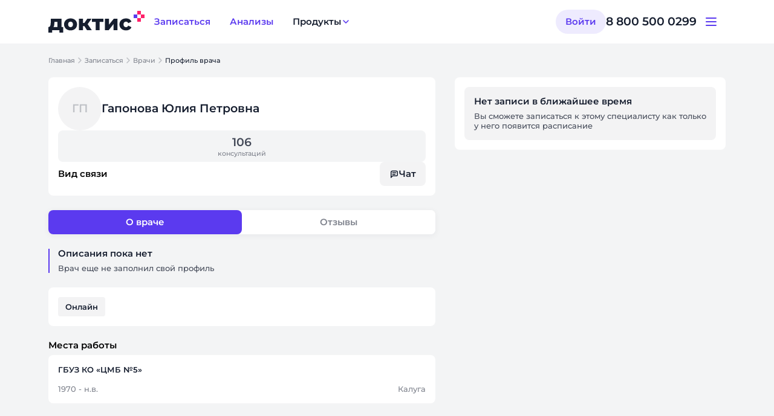

--- FILE ---
content_type: text/html;charset=utf-8
request_url: https://www.doctis.ru/doctors/gaponova-yuliya
body_size: 149961
content:
<!DOCTYPE html><html  lang="ru" data-theme="patient-doctis"><head><meta charset="utf-8"><meta name="viewport" content="width=device-width, initial-scale=1"><title>Гапонова Юлия Петровна</title><style>.user-avatar-fallback{align-items:center;background:#d3ecff;border-radius:50%;color:#1467c9;display:flex;font-size:50px;font-weight:500;height:100%;justify-content:center;width:100%}.user-avatar-fallback span{display:block;padding:auto}.the-call{background:#3a3a3a;border-radius:5px;bottom:20px;height:200px;overflow:hidden;position:fixed;right:20px;touch-action:none;width:350px;z-index:9999}.the-call.full-screen .the-call-local{bottom:70px}.the-call.full-screen .the-call-content .the-call-content-audio .user-avatar-fallback span{font-size:50px}.the-call .the-call-content{align-items:center;display:flex;height:100%;justify-content:center;width:100%}.the-call .the-call-content .the-call-content-video{height:100%;position:relative;width:100%}.the-call .the-call-content .the-call-content-video .no-video{align-items:center;display:flex;height:100%;justify-content:center;width:100%}.the-call .the-call-content .the-call-content-video .no-video .user-avatar{border-radius:50%;height:80px;width:80px}.the-call .the-call-content .the-call-content-video .no-video .user-avatar ::v-deep .user-avatar-fallback span{font-size:32px}.the-call .the-call-content .the-call-content-video video{height:100%;margin-inline:auto}.the-call .the-call-content .the-call-content-audio{border-radius:50%;height:80px;width:80px}.the-call .the-call-content .the-call-content-audio .user-avatar-fallback span{font-size:32px}.the-call .the-call-local{background:transparent;border-radius:5px;bottom:10px;height:65px;position:absolute;right:10px;width:90px}.the-call .the-call-local .the-call-local-video{border-radius:5px;height:100%;width:100%}.the-call .the-call-local .user-avatar{align-content:flex-end;align-items:flex-end;display:flex;height:100%;justify-content:flex-end;width:100%}.the-call .the-call-local .user-avatar .user-avatar-fallback{font-size:16px;height:48px;width:48px}.the-call .the-call-expand{align-items:center;background:#eaecf333;border-radius:50%;cursor:pointer;display:flex;height:32px;justify-content:center;position:absolute;right:10px;top:10px;width:32px;z-index:1}.the-call .the-call-expand:hover{opacity:.7}.the-call .the-call-expand:active{transform:scale(1.1)}.the-call .the-call-expand svg{transform:scale(.8)}.the-call .the-call-controls-wrapper{bottom:10px;position:absolute;width:100%}.the-call .the-call-controls-wrapper .call-remote-user-label{align-items:center;-webkit-backdrop-filter:blur(15px);backdrop-filter:blur(15px);background-color:#0006;border-radius:24px;color:#fff;display:flex;height:24px;justify-content:center;margin:0 auto 10px;padding:0 10px;width:-moz-max-content;width:max-content}.the-call .the-call-controls-wrapper .call-remote-user-label .name{font-size:12px;line-height:12px}.the-call .the-call-controls-wrapper .call-remote-user-label svg{transform:scale(.4)}.the-call .the-call-controls-wrapper .the-call-controls{display:flex;justify-content:center;width:100%}.the-call .the-call-controls-wrapper .the-call-controls .the-call-controls-item{align-items:center;background:#fff;border-radius:50%;cursor:pointer;display:flex;height:40px;justify-content:center;transition:all .3s ease;width:40px}.the-call .the-call-controls-wrapper .the-call-controls .the-call-controls-item:not(:last-child){margin-right:10px}.the-call .the-call-controls-wrapper .the-call-controls .the-call-controls-item:hover{opacity:.7}.the-call .the-call-controls-wrapper .the-call-controls .the-call-controls-item:active{transform:scale(1.1)}.the-call .the-call-controls-wrapper .the-call-controls .the-call-controls-item.the-call-controls-item--micro svg path,.the-call .the-call-controls-wrapper .the-call-controls .the-call-controls-item.the-call-controls-item--video svg path{fill:#113042}.the-call .the-call-controls-wrapper .the-call-controls .the-call-controls-item.the-call-controls-item--hang-up{background:#ff4e4e}.the-call .the-call-controls-wrapper .the-call-controls .the-call-controls-item.the-call-controls-item--hang-up svg path{fill:#fff}.the-call .the-call-controls-wrapper .the-call-controls .the-call-controls-item svg{transform:scale(.7)}.the-call.full-screen{border-radius:0;height:100%;inset:0;transform:translate(0)!important;width:100%;z-index:2000}.the-call.full-screen .the-call-local{bottom:10px;height:160px;right:10px;width:210px}.the-call.full-screen .the-call-content .the-call-content-audio{border-radius:50%;height:120px;width:120px}.the-call.full-screen .the-call-content .the-call-content-audio ::v-deep .user-avatar-fallback span{font-size:50px}.the-call.full-screen .the-call-content-video video{height:100%;width:100%}.the-call.full-screen .the-call-content-video .no-video .user-avatar{height:144px!important;width:144px!important}.modal-doctis .header-mobile{display:none}@media only screen and (max-width:768px){.modal-doctis.fullwidth-content .modal-wrapper{border-radius:0;min-height:100%!important;min-width:100%;padding-top:0}.modal-doctis.fullwidth-content .support-browser{padding-top:0}.modal-doctis.fullwidth-content .close{display:none}.modal-doctis.fullwidth-content .header-mobile{align-items:center;border-bottom:1px solid #e5e5e5;display:flex;height:48px}.modal-doctis.fullwidth-content .header-mobile .title{font-weight:600;text-align:center;width:100%}}.modal-doctis{align-content:center;align-items:center;display:flex;font-family:Muller,sans-serif;height:100%;justify-content:center;left:0;overflow:auto;position:fixed;top:0;transition:opacity .3s ease-in-out;width:100%;z-index:1300}.modal-doctis .overlay{background:#0c0c0c;height:100%;left:0;opacity:.4;position:absolute;top:0;width:100%;z-index:100}.modal-doctis .modal-wrapper{background:#fff;border:1px solid #e5e5e5;border-radius:16px;box-shadow:none;max-height:80%;overflow:auto;padding:24px;position:relative;z-index:1080}@media (max-width:992px){.modal-doctis .modal-wrapper{width:calc(100vw - 30px)!important}}.modal-doctis .modal-wrapper>span.title{display:block}@media (max-width:992px){.modal-doctis .modal-wrapper>span.title{text-align:center}}.modal-doctis .modal-wrapper .close{cursor:pointer;font-size:25px;position:absolute;right:10px;top:10px}.modal-doctis .modal-wrapper .close span:before{color:#347afb}.modal-fade-enter,.modal-fade-leave-active{opacity:0}.modal-fade-enter-active,.modal-fade-leave-active{pointer-events:none;transition:opacity .5s ease}.the-call-notification .modal-wrapper{align-items:center;background:#2c3339;border-color:transparent;color:#fff;display:flex;flex-direction:column;max-height:95%!important;overflow:hidden;padding:40px 30px;width:360px!important}.the-call-notification .modal-wrapper .the-call-notification-title{font-size:18px;font-weight:700;line-height:24px}.the-call-notification .modal-wrapper .the-call-notification-avatar{height:144px;margin:45px auto 20px;min-height:144px;min-width:144px;position:relative;width:144px}.the-call-notification .modal-wrapper .the-call-notification-avatar img{border-radius:50%;height:100%;position:relative;width:100%;z-index:100}.the-call-notification .modal-wrapper .the-call-notification-avatar .radial-gradient-avatar{height:100%;left:0;position:absolute;top:0;width:100%;z-index:1}.the-call-notification .modal-wrapper .the-call-notification-name{font-size:22px;font-weight:700;line-height:24px;margin-top:15px;text-align:center}.the-call-notification .modal-wrapper .the-call-notification-specialization{font-size:16px;font-weight:500;margin-bottom:12px}.the-call-notification .modal-wrapper .the-call-notification-controls{display:flex;gap:35px;justify-content:space-around;margin-top:45px;width:100%}.the-call-notification .modal-wrapper .the-call-notification-controls .the-call-notification-controls-item{align-items:center;display:flex;flex-direction:column;justify-content:center}.the-call-notification .modal-wrapper .the-call-notification-controls .the-call-notification-controls-item .icon-item{align-items:center;border-radius:50%;display:flex;height:64px;justify-content:center;text-align:center;transition:all .3s ease;width:64px}.the-call-notification .modal-wrapper .the-call-notification-controls .the-call-notification-controls-item .icon-item:hover{opacity:.7}.the-call-notification .modal-wrapper .the-call-notification-controls .the-call-notification-controls-item .icon-item:active{transform:scale(1.1)}.the-call-notification .modal-wrapper .the-call-notification-controls .the-call-notification-controls-item .icon-item.the-call-notification-controls-item--video{background:#4b5c60}.the-call-notification .modal-wrapper .the-call-notification-controls .the-call-notification-controls-item .icon-item.the-call-notification-controls-item--accept{background:#00876c}.the-call-notification .modal-wrapper .the-call-notification-controls .the-call-notification-controls-item .icon-item.the-call-notification-controls-item--reject{background:#f53126}.the-call-notification .modal-wrapper .the-call-notification-controls .the-call-notification-controls-item .label-item{font-size:14px;margin-top:12px;white-space:nowrap}.toast-call[data-v-02663cd8]{background-color:#e7f2f8;border-radius:8px;box-shadow:0 4px 4px #a9a9a940;color:#1582ce;cursor:default;display:flex;flex-direction:column;font-family:sans-serif;font-size:18px;min-width:330px;padding:16px 20px;position:fixed;right:-400px;top:20px;transition:all .5s;z-index:100000}.toast-call .toast-call-body[data-v-02663cd8]{align-items:center;display:flex;justify-content:space-between}.toast-call .toast-call-body .toast-call-body-message[data-v-02663cd8]{align-items:center;display:flex}.toast-call.toast-call-show[data-v-02663cd8]{right:20px}.toast-call .toast-call-icon[data-v-02663cd8]{margin-right:15px}.toast-call .toast-call-close[data-v-02663cd8]{cursor:pointer}.toast-call .toast-call-title[data-v-02663cd8]{margin-right:10px}img,video{display:block;height:auto;max-width:100%;vertical-align:middle}</style><style>.download-app-modal__btn[data-v-a38e4d63],.download-app-modal__placeholder[data-v-a38e4d63] .dds-placeholder__actions{width:100%}.download-app-modal__placeholder[data-v-a38e4d63]{padding:0}</style><style>.dds-modal-backdrop{background-color:var(--dds__color_overlay_monochrome60);display:flex;height:100dvh;justify-content:center;left:0;overflow:hidden;overscroll-behavior:none;position:fixed;top:0;width:100vw;z-index:var(--z-index--modal-backdrop)}.dds-modal-backdrop_swipe{background-color:transparent}.dds-modal-swipe{bottom:0;display:grid;left:0;position:fixed;width:100vw;z-index:calc(var(--z-index--modal-backdrop) - 10);grid-row-gap:var(--dds__offset_4x);background-color:var(--dds__color_background_monochrome0);border-top-left-radius:var(--dds__border_radius_8y);border-top-right-radius:var(--dds__border_radius_8y);box-shadow:0 8px 32px 3px #151a251a;padding:var(--dds__offset_2x) var(--dds__offset_4x) var(--dds__offset_4x) var(--dds__offset_4x)}.dds-modal-swipe__line{background-color:var(--dds__color_line_monochrome10);border-radius:var(--dds__border_radius_4y);height:4px;justify-self:center;width:64px}.dds-modal-container{align-items:center;display:flex;justify-content:center;margin-top:90px}@media (max-width:767px){.dds-modal-container{align-items:flex-end;margin-top:48px}}.dds-modal{border-top-left-radius:var(--dds__border_radius_8y);border-top-right-radius:var(--dds__border_radius_8y);max-height:calc(100vh - 90px);overflow-y:auto;overscroll-behavior:none;padding-bottom:90px}.dds-modal_swipe.dds-modal{display:grid;grid-row-gap:var(--dds__offset_4x);background:var(--dds__color_background_monochrome0);box-shadow:0 8px 32px 3px #151a251a;padding:var(--dds__offset_2x) var(--dds__offset_4x) var(--dds__offset_4x) var(--dds__offset_4x)}.dds-modal_swipe.dds-modal .dds-modal__content{padding:0}.dds-modal_dark-mode .dds-modal__content{background:var(--dds__color_background_monochrome0)}.dds-modal_size_s{width:320px}.dds-modal_size_m{width:400px}.dds-modal_size_l{width:600px}.dds-modal_size_xl{width:904px}@media (max-width:767px){.dds-modal{background:var(--dds__color_background_monochrome5);max-height:calc(100dvh - 48px);padding-bottom:0;width:100vw}}.dds-modal__swipe-line{background-color:var(--dds__color_line_monochrome10);border-radius:var(--dds__border_radius_4y);height:4px;justify-self:center;width:64px}.dds-modal__header{border-top-left-radius:var(--dds__border_radius_8y);border-top-right-radius:var(--dds__border_radius_8y);position:sticky;top:0;z-index:2}.dds-modal__content{background:var(--dds__color_background_monochrome5);border-bottom-left-radius:var(--dds__border_radius_8y);border-bottom-right-radius:var(--dds__border_radius_8y);padding:var(--dds__offset_none) var(--dds__offset_6x) var(--dds__offset_6x)}@media (max-width:767px){.dds-modal__content{border-radius:0;padding:var(--dds__offset_none) var(--dds__offset_4x) var(--dds__offset_4x)}}.dds-modal::-webkit-scrollbar{width:0!important}.dds-modal::-webkit-scrollbar-thumb{border-radius:var(--dds__border_radius_none)}.dds-modal::-webkit-scrollbar-track{width:0}</style><style>.modal-container[data-v-7f158056]{position:relative;z-index:1052}</style><style>.layout[data-v-c84e0086]{display:grid;grid-template-columns:100%;grid-template-rows:auto 1fr auto;height:100%;min-height:100vh;padding:var(--dds-safe-area-inset-top) var(--dds-safe-area-inset-right) calc(var(--dds-safe-area-inset-bottom) + 16px) var(--dds-safe-area-inset-left)}.layout__header[data-v-c84e0086]{position:sticky;top:0;z-index:calc(var(--z-index--sticky) + 1)}.layout__header--notification-app-banner[data-v-c84e0086]{top:-48px}.layout__main[data-v-c84e0086]{display:flex;justify-content:center;margin-bottom:calc(104px - var(--dds-safe-area-inset-bottom))}@media (width < 768px){.layout__main[data-v-c84e0086]{margin-bottom:calc(24px - var(--dds-safe-area-inset-bottom))}}</style><style>.app-header[data-v-15fcceea]{background:var(--dds__color_background_monochrome0);display:flex;height:72px;justify-content:center}.app-header__content[data-v-15fcceea]{align-items:center;display:flex;height:100%;justify-content:space-between;width:min(1120px,100% - 64px)}.app-header__left[data-v-15fcceea]{align-items:center;display:flex;gap:32px}.app-header__logo>svg[data-v-15fcceea]{height:auto;width:100%}.app-header__right[data-v-15fcceea]{align-items:center;display:flex;gap:40px}.app-header__support[data-v-15fcceea]{align-items:center;display:flex;gap:8px}.app-header__support-phone[data-v-15fcceea]{color:var(--dds__color_text_monochrome);font:var(--dds__typography_title_20-medium)}@media (1184px <= width){.app-header [data-adaptive=mobile][data-v-15fcceea]{display:none}}@media (width < 1184px){.app-header [data-adaptive=desktop][data-v-15fcceea]{display:none}.app-header__logo[data-v-15fcceea]{height:auto;width:120px}}@media (width < 768px){.app-header__content[data-v-15fcceea]{width:calc(100% - 32px)}}</style><style>.app-main-navigation[data-v-729ee2ac]{display:flex;gap:16px}</style><style>.dds-button[data-v-8cac6760]{box-sizing:border-box;cursor:pointer;display:flex;justify-content:center;overflow:hidden;position:relative;transition:background-color .3s,color .3s}.dds-button_loading[data-v-8cac6760]{cursor:default;pointer-events:none}.dds-button_loading .dds-button__content[data-v-8cac6760]{opacity:0}.dds-button_loading .dds-button__loader[data-v-8cac6760]{opacity:1}.dds-button__content[data-v-8cac6760]{align-items:center;display:inline-flex;gap:var(--dds__offset_2x);justify-content:center;transition:opacity .3s;white-space:nowrap}.dds-button__icon[data-v-8cac6760]{pointer-events:none}.dds-button__loader[data-v-8cac6760]{align-items:center;display:flex;height:100%;left:0;opacity:0;pointer-events:none;position:absolute;top:0;transition:opacity .3s}.dds-button__loader[data-v-8cac6760],.dds-button_adaptive[data-v-8cac6760]{justify-content:center;width:100%}.dds-button[data-v-8cac6760]:disabled{cursor:not-allowed}.dds-button_size_xs[data-v-8cac6760]{border-radius:4px;font:var(--dds__typography_note_12-reg);height:24px;min-width:28px;padding:4px 6px}.dds-button_size_xs.dds-button_rounded[data-v-8cac6760]{border-radius:24px}.dds-button_size_s[data-v-8cac6760]{border-radius:4px;font:var(--dds__typography_button_s);height:32px;min-width:40px;padding:8px 12px}.dds-button_size_s.dds-button_rounded[data-v-8cac6760]{border-radius:32px}.dds-button_size_m[data-v-8cac6760]{border-radius:8px;font:var(--dds__typography_button_m);height:40px;min-width:48px;padding:12px 16px}.dds-button_size_m.dds-button_rounded[data-v-8cac6760]{border-radius:40px}.dds-button_size_l[data-v-8cac6760]{border-radius:8px;font:var(--dds__typography_button_l);height:48px;min-width:72px;padding:12px 24px}.dds-button_size_l.dds-button_rounded[data-v-8cac6760]{border-radius:48px}.dds-button_size_xl[data-v-8cac6760]{border-radius:8px;font:var(--dds__typography_button_l);height:56px;min-width:72px;padding:16px 24px}.dds-button_size_xl.dds-button_rounded[data-v-8cac6760]{border-radius:56px}.dds-button_variant_primary[data-v-8cac6760]:disabled,.dds-button_variant_primary_disabled[data-v-8cac6760]{background-color:var(--dds__color_root_monochrome10)!important;color:var(--dds__color_text_monochrome27)!important}.dds-button_variant_primary.dds-button_color_main[data-v-8cac6760]{background-color:var(--dds__color_root_main);border:none;color:var(--dds__color_text_monochrome0)}.dds-button_variant_primary.dds-button_color_main[data-v-8cac6760]:active,.dds-button_variant_primary.dds-button_color_main[data-v-8cac6760]:hover{background-color:var(--dds__color_root_main-hover)}.dds-button_variant_primary.dds-button_color_main-alt[data-v-8cac6760]{background-color:var(--dds__color_root_main-alt);border:none;color:var(--dds__color_text_monochrome0)}.dds-button_variant_primary.dds-button_color_main-alt[data-v-8cac6760]:active,.dds-button_variant_primary.dds-button_color_main-alt[data-v-8cac6760]:hover{background-color:var(--dds__color_root_main-alt-hover)}.dds-button_variant_primary.dds-button_color_accent[data-v-8cac6760]{background-color:var(--dds__color_root_accent);border:none;color:var(--dds__color_text_monochrome0)}.dds-button_variant_primary.dds-button_color_accent[data-v-8cac6760]:active,.dds-button_variant_primary.dds-button_color_accent[data-v-8cac6760]:hover{background-color:var(--dds__color_root_accent-hover)}.dds-button_variant_primary.dds-button_color_accent-alt[data-v-8cac6760]{background-color:var(--dds__color_root_accent-alt);border:none;color:var(--dds__color_text_monochrome0)}.dds-button_variant_primary.dds-button_color_accent-alt[data-v-8cac6760]:active,.dds-button_variant_primary.dds-button_color_accent-alt[data-v-8cac6760]:hover{background-color:var(--dds__color_root_accent-alt-hover)}.dds-button_variant_primary.dds-button_color_add-another-1[data-v-8cac6760]{background-color:var(--dds__color_root_add-another1);border:none;color:var(--dds__color_text_monochrome)}.dds-button_variant_primary.dds-button_color_add-another-1[data-v-8cac6760]:active,.dds-button_variant_primary.dds-button_color_add-another-1[data-v-8cac6760]:hover{background-color:var(--dds__color_root_add-another1-hover)}.dds-button_variant_primary.dds-button_color_add-another-2[data-v-8cac6760]{background-color:var(--dds__color_root_add-another2);border:none;color:var(--dds__color_text_monochrome)}.dds-button_variant_primary.dds-button_color_add-another-2[data-v-8cac6760]:active,.dds-button_variant_primary.dds-button_color_add-another-2[data-v-8cac6760]:hover{background-color:var(--dds__color_root_add-another2-hover)}.dds-button_variant_primary.dds-button_color_monochrome-0[data-v-8cac6760]{background-color:var(--dds__color_root_monochrome0);border:none;color:var(--dds__color_text_main)}.dds-button_variant_primary.dds-button_color_monochrome-0[data-v-8cac6760]:active,.dds-button_variant_primary.dds-button_color_monochrome-0[data-v-8cac6760]:hover{background-color:var(--dds__color_root_monochrome5)}.dds-button_variant_outline[data-v-8cac6760]:disabled,.dds-button_variant_outline_disabled[data-v-8cac6760]{border-color:var(--dds__color_line_monochrome10)!important;color:var(--dds__color_text_monochrome27)!important}.dds-button_variant_outline.dds-button_color_main[data-v-8cac6760]{background-color:var(--dds__color_root_monochrome0);border:2px solid var(--dds__color_line_main);color:var(--dds__color_text_monochrome)}.dds-button_variant_outline.dds-button_color_main[data-v-8cac6760] .dds-icon{color:var(--dds__color_icon_main)}.dds-button_variant_outline.dds-button_color_main[data-v-8cac6760]:active,.dds-button_variant_outline.dds-button_color_main[data-v-8cac6760]:hover{color:var(--dds__color_text_main)}.dds-button_variant_outline.dds-button_color_accent[data-v-8cac6760]{background-color:var(--dds__color_root_monochrome0);border:2px solid var(--dds__color_line_accent);color:var(--dds__color_text_monochrome)}.dds-button_variant_outline.dds-button_color_accent[data-v-8cac6760] .dds-icon{color:var(--dds__color_icon_accent)}.dds-button_variant_outline.dds-button_color_accent[data-v-8cac6760]:active,.dds-button_variant_outline.dds-button_color_accent[data-v-8cac6760]:hover{color:var(--dds__color_text_accent)}.dds-button_variant_outline.dds-button_color_main-alt[data-v-8cac6760]{background-color:var(--dds__color_root_monochrome0);border:2px solid var(--dds__color_line_main-alt);color:var(--dds__color_text_monochrome)}.dds-button_variant_outline.dds-button_color_main-alt[data-v-8cac6760] .dds-icon{color:var(--dds__color_icon_main-alt)}.dds-button_variant_outline.dds-button_color_main-alt[data-v-8cac6760]:active,.dds-button_variant_outline.dds-button_color_main-alt[data-v-8cac6760]:hover{color:var(--dds__color_text_main-alt)}.dds-button_variant_outline.dds-button_color_accent-alt[data-v-8cac6760]{background-color:var(--dds__color_root_monochrome0);border:2px solid var(--dds__color_line_accent-alt);color:var(--dds__color_text_monochrome)}.dds-button_variant_outline.dds-button_color_accent-alt[data-v-8cac6760] .dds-icon{color:var(--dds__color_icon_accent-alt)}.dds-button_variant_outline.dds-button_color_accent-alt[data-v-8cac6760]:active,.dds-button_variant_outline.dds-button_color_accent-alt[data-v-8cac6760]:hover{color:var(--dds__color_text_accent-alt)}.dds-button_variant_outline.dds-button_color_add-another-1[data-v-8cac6760]{background-color:var(--dds__color_root_monochrome0);border:2px solid var(--dds__color_line_add-another1);color:var(--dds__color_text_monochrome)}.dds-button_variant_outline.dds-button_color_add-another-1[data-v-8cac6760] .dds-icon{color:var(--dds__color_icon_add-another1)}.dds-button_variant_outline.dds-button_color_add-another-1[data-v-8cac6760]:active,.dds-button_variant_outline.dds-button_color_add-another-1[data-v-8cac6760]:hover{color:var(--dds__color_text_add-another1)}.dds-button_variant_outline.dds-button_color_add-another-2[data-v-8cac6760]{background-color:var(--dds__color_root_monochrome0);border:2px solid var(--dds__color_line_add-another2);color:var(--dds__color_text_monochrome)}.dds-button_variant_outline.dds-button_color_add-another-2[data-v-8cac6760] .dds-icon{color:var(--dds__color_icon_add-another2)}.dds-button_variant_outline.dds-button_color_add-another-2[data-v-8cac6760]:active,.dds-button_variant_outline.dds-button_color_add-another-2[data-v-8cac6760]:hover{color:var(--dds__color_text_add-another2)}.dds-button_variant_outline.dds-button_color_monochrome-0[data-v-8cac6760]{background-color:transparent;border:2px solid var(--dds__color_line_monochrome0);color:var(--dds__color_text_monochrome0)}.dds-button_variant_outline.dds-button_color_monochrome-0[data-v-8cac6760] .dds-icon{color:var(--dds__color_icon_monochrome0)}.dds-button_variant_light[data-v-8cac6760]:disabled,.dds-button_variant_light_disabled[data-v-8cac6760]{background-color:var(--dds__color_root_monochrome10)!important;color:var(--dds__color_text_monochrome27)!important}.dds-button_variant_light.dds-button_color_main[data-v-8cac6760]{background-color:var(--dds__color_light_main);border:none;color:var(--dds__color_text_main)}.dds-button_variant_light.dds-button_color_main[data-v-8cac6760]:active,.dds-button_variant_light.dds-button_color_main[data-v-8cac6760]:hover{background-color:var(--dds__color_light_main-hover)}.dds-button_variant_light.dds-button_color_accent[data-v-8cac6760]{background-color:var(--dds__color_light_accent);border:none;color:var(--dds__color_text_accent)}.dds-button_variant_light.dds-button_color_accent[data-v-8cac6760]:active,.dds-button_variant_light.dds-button_color_accent[data-v-8cac6760]:hover{background-color:var(--dds__color_light_accent-hover)}.dds-button_variant_light.dds-button_color_main-alt[data-v-8cac6760]{background-color:var(--dds__color_light_main-alt);border:none;color:var(--dds__color_text_main-alt)}.dds-button_variant_light.dds-button_color_main-alt[data-v-8cac6760]:active,.dds-button_variant_light.dds-button_color_main-alt[data-v-8cac6760]:hover{background-color:var(--dds__color_light_main-alt-hover)}.dds-button_variant_light.dds-button_color_accent-alt[data-v-8cac6760]{background-color:var(--dds__color_light_accent-alt);border:none;color:var(--dds__color_text_accent-alt)}.dds-button_variant_light.dds-button_color_accent-alt[data-v-8cac6760]:active,.dds-button_variant_light.dds-button_color_accent-alt[data-v-8cac6760]:hover{background-color:var(--dds__color_light_accent-alt-hover)}.dds-button_variant_light.dds-button_color_add-another-1[data-v-8cac6760]{background-color:var(--dds__color_light_add-another1);border:none;color:var(--dds__color_text_add-another1)}.dds-button_variant_light.dds-button_color_add-another-1[data-v-8cac6760]:active,.dds-button_variant_light.dds-button_color_add-another-1[data-v-8cac6760]:hover{background-color:var(--dds__color_light_add-another1-hover)}.dds-button_variant_light.dds-button_color_add-another-2[data-v-8cac6760]{background-color:var(--dds__color_light_add-another2);border:none;color:var(--dds__color_text_add-another2)}.dds-button_variant_light.dds-button_color_add-another-2[data-v-8cac6760]:active,.dds-button_variant_light.dds-button_color_add-another-2[data-v-8cac6760]:hover{background-color:var(--dds__color_light_add-another2-hover)}.dds-button_variant_light.dds-button_color_monochrome-0[data-v-8cac6760]{background-color:var(--dds__color_light_service-info-monochrome);border:none;color:var(--dds__color_text_monochrome0)}.dds-button_variant_light.dds-button_color_monochrome-0[data-v-8cac6760]:active,.dds-button_variant_light.dds-button_color_monochrome-0[data-v-8cac6760]:hover{background-color:var(--dds__color_light_service-info-monochrome-hover)}.dds-button_variant_light.dds-button_color_monochrome-5[data-v-8cac6760]{background-color:var(--dds__color_root_monochrome5);border:none;color:var(--dds__color_text_monochrome80)}.dds-button_variant_light.dds-button_color_monochrome-5[data-v-8cac6760]:active,.dds-button_variant_light.dds-button_color_monochrome-5[data-v-8cac6760]:hover{background-color:var(--dds__color_root_monochrome10)}.dds-button_variant_ghost[data-v-8cac6760]:disabled,.dds-button_variant_ghost_disabled[data-v-8cac6760]{color:var(--dds__color_text_monochrome27)!important}.dds-button_variant_ghost.dds-button_color_main[data-v-8cac6760]{background-color:transparent;border:none;color:var(--dds__color_text_main)}.dds-button_variant_ghost.dds-button_color_main[data-v-8cac6760]:active,.dds-button_variant_ghost.dds-button_color_main[data-v-8cac6760]:hover{color:var(--dds__color_text_main-alt)}.dds-button_variant_ghost.dds-button_color_main[data-v-8cac6760]:active .dds-icon,.dds-button_variant_ghost.dds-button_color_main[data-v-8cac6760]:hover .dds-icon{color:var(--dds__color_icon_main-alt)}.dds-button_variant_ghost.dds-button_color_accent[data-v-8cac6760]{background-color:transparent;border:none;color:var(--dds__color_text_accent)}.dds-button_variant_ghost.dds-button_color_accent[data-v-8cac6760]:active,.dds-button_variant_ghost.dds-button_color_accent[data-v-8cac6760]:hover{color:var(--dds__color_text_accent-alt)}.dds-button_variant_ghost.dds-button_color_accent[data-v-8cac6760]:active .dds-icon,.dds-button_variant_ghost.dds-button_color_accent[data-v-8cac6760]:hover .dds-icon{color:var(--dds__color_icon_accent-alt)}.dds-button_variant_ghost.dds-button_color_add-another-1[data-v-8cac6760]{background-color:transparent;border:none;color:var(--dds__color_text_add-another1)}.dds-button_variant_ghost.dds-button_color_add-another-1[data-v-8cac6760]:active,.dds-button_variant_ghost.dds-button_color_add-another-1[data-v-8cac6760]:hover{color:var(--dds__color_text_add-another1-hover)}.dds-button_variant_ghost.dds-button_color_add-another-1[data-v-8cac6760]:active .dds-icon,.dds-button_variant_ghost.dds-button_color_add-another-1[data-v-8cac6760]:hover .dds-icon{color:var(--dds__color_icon_add-another1-hover)}.dds-button_variant_ghost.dds-button_color_add-another-2[data-v-8cac6760]{background-color:transparent;border:none;color:var(--dds__color_text_add-another2)}.dds-button_variant_ghost.dds-button_color_add-another-2[data-v-8cac6760]:active,.dds-button_variant_ghost.dds-button_color_add-another-2[data-v-8cac6760]:hover{color:var(--dds__color_text_add-another2-hover)}.dds-button_variant_ghost.dds-button_color_add-another-2[data-v-8cac6760]:active .dds-icon,.dds-button_variant_ghost.dds-button_color_add-another-2[data-v-8cac6760]:hover .dds-icon{color:var(--dds__color_icon_add-another2-hover)}.dds-button_variant_ghost.dds-button_color_monochrome-0[data-v-8cac6760]{background-color:transparent;border:none;color:var(--dds__color_text_monochrome0)}.dds-button_variant_ghost.dds-button_color_monochrome-0[data-v-8cac6760]:active,.dds-button_variant_ghost.dds-button_color_monochrome-0[data-v-8cac6760]:hover{color:var(--dds__color_text_main-alt)}.dds-button_variant_ghost.dds-button_color_monochrome-0[data-v-8cac6760]:active .dds-icon,.dds-button_variant_ghost.dds-button_color_monochrome-0[data-v-8cac6760]:hover .dds-icon{color:var(--dds__color_icon_main-alt)}</style><style>.dds-icon[data-v-fbf91361]{align-items:center;color:var(--bfa690fe);display:flex;justify-content:center;transition:color .3s}</style><style>.dds-dropdown{width:-moz-fit-content;width:fit-content}.dds-dropdown__button-label_ghost{color:var(--dds__color_text_monochrome)}.dds-dropdown__items{background:var(--dds__color_background_monochrome0);box-shadow:var(--dds-shadow--m);overflow:hidden}.dds-dropdown__items_s{border-radius:var(--dds__border_radius_2y)}.dds-dropdown__items_l,.dds-dropdown__items_m{border-radius:var(--dds__border_radius_4y)}</style><style>.app-header-account[data-v-19af5fad]{align-items:center;display:flex;gap:8px}</style><style>.app-header-mobile__toggle[data-v-93f2d80b] svg{color:var(--dds__color_icon_main)}</style><style>.dds-button-icon[data-v-c4bc64b6]{padding:4px}.dds-button-icon__container[data-v-c4bc64b6]{padding:8px}</style><style>.notification-container{align-items:center;box-sizing:border-box;display:flex;flex-direction:column;justify-content:center;left:0;padding:24px;position:fixed;top:var(--notifications-container-top-offset);width:100%;z-index:100000}.notification-container.slide-from-top-enter-active{animation:slideFromTop .5s ease-in-out}.notification-container.slide-from-top-leave-active{animation:slideFromTop .5s ease-in-out reverse}@media (max-width:768px){.notification-container{padding:8px}}.notification-container__message{align-items:center;-webkit-backdrop-filter:blur(4px);backdrop-filter:blur(4px);background:var(--dds__color_overlay_monochrome80);border-radius:8px;color:var(--dds__color_root_monochrome0);display:flex;font:var(--dds__typography_text_14-reg);gap:8px;padding:12px 16px;white-space:nowrap}.notification-container__button-danger :deep(.dds-button){color:var(--dds__color_text_accent)}.notification-container__button-success :deep(.dds-button){color:var(--dds__color_text_service-alarm)}.notification-container__button-warning :deep(.dds-button){color:var(--dds__color_icon_add-another2)}@keyframes slideFromTop{0%{top:calc(var(--notifications-container-top-offset) - 75px)}75%{top:calc(var(--notifications-container-top-offset) + 5px)}to{top:var(--notifications-container-top-offset)}}</style><style>.pa-auth-modal__subtitle[data-v-b4bfcd69]{color:var(--dds__color_text_monochrome80);display:block;font:var(--dds__typography_text_16-reg);overflow-wrap:break-word;white-space:pre-line}</style><style>.app-footer[data-v-c70a972c]{display:flex;justify-content:center;padding:0 160px}@media (width <= 1294px){.app-footer[data-v-c70a972c]{padding:0 60px}}@media (width <= 1093px){.app-footer[data-v-c70a972c]{padding:0 30px}}@media (width <= 1033px){.app-footer[data-v-c70a972c]{padding:16px}}.app-footer__content[data-v-c70a972c]{display:grid;gap:64px;grid-template-columns:1fr;height:100%;max-width:1120px;width:100%}@media (width <= 1033px){.app-footer__content[data-v-c70a972c]{gap:32px}}</style><style>.app-footer-resourses[data-v-389818f4]{display:grid;gap:32px;grid-template-columns:repeat(auto-fit,minmax(200px,1fr))}@media (width <= 1033px){.app-footer-resourses[data-v-389818f4]{gap:24px;grid-template-columns:1fr}}</style><style>.app-footer-resourse__title[data-v-2b9039a7]{font:var(--dds__typography_title_20-medium);margin-bottom:20px}@media (width <= 1033px){.app-footer-resourse__title[data-v-2b9039a7]{margin-bottom:8px}}.app-footer-resourse__items[data-v-2b9039a7]{display:grid;gap:16px;grid-template-columns:1fr}@media (width <= 1033px){.app-footer-resourse__items[data-v-2b9039a7]{display:flex;flex-wrap:wrap}}.app-footer-resourse__item[data-v-2b9039a7]{color:var(--dds__color_text_monochrome55);font:var(--dds__typography_title_16-medium)}@media (width <= 1033px){.app-footer-resourse__item[data-v-2b9039a7]{font:var(--dds__typography_text_14-reg)}}</style><style>.app-footer-contacts[data-v-19fb0f27]{display:grid;gap:32px;grid-template-columns:repeat(auto-fit,minmax(200px,1fr))}@media (width <= 1033px){.app-footer-contacts[data-v-19fb0f27]{gap:24px;grid-template-columns:1fr}}.app-footer-contacts__apps[data-v-19fb0f27]{display:flex;flex-direction:column;justify-content:space-between;min-height:150px}.app-footer-contacts__stores[data-v-19fb0f27]{display:grid;grid-gap:8px}.app-footer-contacts__contacts[data-v-19fb0f27]{display:flex;flex-direction:column;gap:16px}.app-footer-contacts__contacts--media[data-v-19fb0f27]{justify-content:space-between}.app-footer-contacts__media[data-v-19fb0f27]{display:flex;gap:8px}.app-footer-contacts__column-logo[data-v-19fb0f27]{display:flex;flex-direction:column;gap:8px}.app-footer-contacts__column[data-v-19fb0f27]{color:var(--dds__color_text_monochrome27);display:flex;flex-direction:column;font:var(--dds__typography_text_14-reg);gap:16px}.app-footer-contacts__column a[data-v-19fb0f27]{color:inherit}.app-footer-contacts__link[data-v-19fb0f27]{color:inherit;text-decoration:underline;text-underline-offset:2px}</style><style>.app-footer-cookies[data-v-d424aa39]{color:var(--dds__color_text_monochrome55);font:var(--dds__typography_text_14-reg)}.app-footer-cookies__link[data-v-d424aa39]{color:inherit;text-decoration:underline;text-underline-offset:3px}</style><style>.app-footer-specializations[data-v-08c3a305]{-moz-columns:4;column-count:4}@media (width <= 971px){.app-footer-specializations[data-v-08c3a305]{-moz-columns:3;column-count:3}}@media (width <= 800px){.app-footer-specializations[data-v-08c3a305]{-moz-columns:1;column-count:1}}</style><style>.pcc-doctor-page[data-v-66493380]{margin:0 auto;width:-moz-fit-content;width:fit-content}.pcc-doctor-page__content[data-v-66493380]{display:grid;gap:32px;grid-template-columns:640px 448px}.pcc-doctor-page__info[data-v-66493380]{display:grid;gap:24px;grid-template-columns:1fr}.pcc-doctor-page[data-v-66493380] .dds-tab:first-child{display:none}@media (max-width:1120px){.pcc-doctor-page[data-v-66493380]{padding:0 16px}.pcc-doctor-page__content[data-v-66493380]{grid-template-columns:minmax(auto,768px)}.pcc-doctor-page__schedule_mobile[data-v-66493380]{width:calc(100vw - var(--dds__offset_8x))}.pcc-doctor-page__schedule[data-v-66493380]:not(.pcc-doctor-page__schedule_mobile){display:none}.pcc-doctor-page[data-v-66493380] .dds-tab:first-child{display:block}}</style><style>.dds-picture{display:block}.dds-picture__img{display:block;flex-shrink:0;height:var(--6b6fbe39);max-width:100%;width:var(--3977d318)}</style><style>.app-footer-contact__title[data-v-1300f518]{color:var(--dds__color_text_monochrome27);font:var(--dds__typography_text_14-reg);margin-bottom:2px}.app-footer-contact__contact[data-v-1300f518]{color:var(--dds__color_text_main);font:var(--dds__typography_title_20-medium)}</style><style>.app-footer-specialization-group[data-v-b42001a1]{-moz-column-break-inside:avoid;break-inside:avoid;page-break-inside:avoid;margin-bottom:32px}.app-footer-specialization-group__letter[data-v-b42001a1]{color:var(--dds__color_text_main);font:var(--dds__typography_title_20-medium);margin-bottom:12px}.app-footer-specialization-group__options[data-v-b42001a1]{display:grid;grid-gap:8px}.app-footer-specialization-group__option[data-v-b42001a1]{color:var(--dds__color_text_monochrome55);font:var(--dds__typography_text_14-reg)}</style><style>.dds-breadcrumbs{display:flex;gap:var(--dds__offset_2x);height:56px;padding-bottom:var(--dds__offset_2x);padding-top:var(--dds__offset_2x)}.dds-breadcrumbs__icon-back{color:var(--dds__color_icon_monochrome27);cursor:pointer}@media (max-width:767px){.dds-breadcrumbs__item:not(:last-child){display:none}.dds-breadcrumbs__item:last-child{font:var(--dds__typography_title_24-bold)}}</style><style>.dds-breadcrumbs-item{display:flex;gap:var(--dds__offset_2x);max-width:100%}.dds-breadcrumbs-item__component{align-items:center;color:var(--dds__color_text_monochrome55);display:flex;font:var(--dds__typography_note_12-reg);overflow:hidden;text-overflow:ellipsis;white-space:nowrap}.dds-breadcrumbs-item__component_clickable{cursor:pointer}.dds-breadcrumbs-item:not(:last-child)>.dds-breadcrumbs-item__component{max-width:160px}.dds-breadcrumbs-item:last-child>.dds-breadcrumbs-item__component{color:var(--dds__color_text_monochrome)}.dds-breadcrumbs-item__icon{color:var(--dds__color_text_monochrome55)}.dds-breadcrumbs-item:last-child>.dds-breadcrumbs-item__icon{display:none}</style><style>.pcc-doctor-profile[data-v-824c72e0]{display:grid;gap:24px;grid-template-columns:1fr}</style><style>.pcc-doctor-info[data-v-28f8477a]{display:flex;flex-direction:column;gap:16px}.pcc-doctor-info__header[data-v-28f8477a]{display:grid;grid-template-columns:1fr auto}.pcc-doctor-info__score-container[data-v-28f8477a]{display:flex;gap:8px}.pcc-doctor-info__score[data-v-28f8477a]{flex:1}.pcc-doctor-info__regalia-container[data-v-28f8477a]{align-items:center;display:flex;gap:8px}.pcc-doctor-info__regalia[data-v-28f8477a]{flex:1}.pcc-doctor-info__communication-title[data-v-28f8477a]{font:var(--dds__typography_title_14-medium)}.pcc-doctor-info__communication-data[data-v-28f8477a]{align-items:center;display:flex;gap:8px}.pcc-doctor-info__communication-title[data-v-28f8477a]{font:var(--dds__typography_title_16-medium)}.pcc-doctor-info__communication-container[data-v-28f8477a]{align-items:center;display:flex;gap:8px;justify-content:space-between;width:100%}.pcc-doctor-info__communications[data-v-28f8477a]{align-items:center;display:flex;flex-wrap:wrap;gap:8px}@media screen and (max-width:768px){.pcc-doctor-info__communication-container[data-v-28f8477a]{align-items:flex-start;flex-direction:column}.pcc-doctor-info__regalia-container[data-v-28f8477a] .pcc-doctor-info__regalia:nth-child(3){display:none}}</style><style>.dds-card{border-radius:var(--dds__border_radius_4y);box-sizing:border-box;width:100%}.dds-card_dark-mode{background:var(--dds__color_background_monochrome0);padding:var(--dds__offset_4x)}</style><style>.dds-avatar-with-description{display:flex;width:-moz-fit-content;width:fit-content}.dds-avatar-with-description_align_center{align-items:center}.dds-avatar-with-description_align_top{align-items:start}.dds-avatar-with-description_size_xs{gap:var(--dds__offset_2x)}.dds-avatar-with-description_size_xs .dds-avatar-with-description__text{gap:var(--dds__offset_x)}.dds-avatar-with-description_size_xs .dds-avatar-with-description__name{font:var(--dds__typography_title_16-medium)}.dds-avatar-with-description_size_xs .dds-avatar-with-description__row{font:var(--dds__typography_text_14-reg)}.dds-avatar-with-description_size_s{gap:var(--dds__offset_2x)}.dds-avatar-with-description_size_s .dds-avatar-with-description__text{gap:var(--dds__offset_x)}.dds-avatar-with-description_size_s .dds-avatar-with-description__name{font:var(--dds__typography_title_16-medium)}.dds-avatar-with-description_size_s .dds-avatar-with-description__row{font:var(--dds__typography_text_14-reg)}.dds-avatar-with-description_size_m{gap:var(--dds__offset_4x)}.dds-avatar-with-description_size_m .dds-avatar-with-description__text{gap:var(--dds__offset_2x)}.dds-avatar-with-description_size_m .dds-avatar-with-description__name{font:var(--dds__typography_title_20-medium)}.dds-avatar-with-description_size_m .dds-avatar-with-description__row{font:var(--dds__typography_text_16-reg)}.dds-avatar-with-description_size_l{gap:var(--dds__offset_4x)}.dds-avatar-with-description_size_l .dds-avatar-with-description__text{gap:var(--dds__offset_2x)}.dds-avatar-with-description_size_l .dds-avatar-with-description__name{font:var(--dds__typography_title_20-medium)}.dds-avatar-with-description_size_l .dds-avatar-with-description__row{font:var(--dds__typography_text_16-reg)}.dds-avatar-with-description_top{align-items:flex-start}.dds-avatar-with-description_fill{background:var(--dds__color_background_monochrome5);border-radius:var(--dds__border_radius_4y);padding:var(--dds__offset_4x)}.dds-avatar-with-description_fill.dds-avatar-with-description_dark-mode{background:var(--dds__color_background_monochrome0)}.dds-avatar-with-description__text{display:flex;flex-direction:column}.dds-avatar-with-description__name{color:var(--dds__color_text_monochrome)}.dds-avatar-with-description__info{display:flex;flex-direction:column;gap:var(--dds__offset_0-5x)}.dds-avatar-with-description__row{font:var(--dds__typography_text_14-reg)}.dds-avatar-with-description__row_index_1{color:var(--dds__color_text_monochrome80)}.dds-avatar-with-description__row_index_2,.dds-avatar-with-description__row_index_3{color:var(--dds__color_text_monochrome55)}.dds-avatar-with-description__custom-row{margin-bottom:var(--dds__offset_2x)}</style><style>.dds-avatar{align-items:center;background:var(--dds__color_light_service-info-monochrome);border-radius:var(--dds__border_radius_circular);color:var(--dds__color_text_monochrome27);display:inline-flex;height:var(--7226ba95);justify-content:center;min-height:var(--7226ba95);min-width:var(--7226ba95);overflow:hidden;width:var(--7226ba95)}</style><style>.dds-avatar-name_size_12{font:var(--dds__typography_caption_12-medium)}.dds-avatar-name_size_16{font:var(--dds__typography_title_16-medium)}.dds-avatar-name_size_20{font:var(--dds__typography_title_20-medium)}.dds-avatar-name_size_24{font:var(--dds__typography_title_24-medium)}.dds-avatar-name_size_48{font:var(--dds__typography_title_48-bold)}</style><style>.dds-characteristic{align-items:center;background:var(--dds__color_background_monochrome5);border-radius:var(--dds__border_radius_4y);display:flex;justify-content:space-around;padding:var(--dds__offset_2x)}.dds-characteristic__item{align-items:center;display:flex;flex:1;flex-direction:column;gap:var(--dds__offset_x);justify-content:center;position:relative}.dds-characteristic__item:after{background:var(--dds__color_line_monochrome20);content:"";display:block;height:32px;position:absolute;right:0;width:2px}.dds-characteristic__item:last-child:after{display:none}.dds-characteristic__label{color:var(--dds__color_text_monochrome80);font:var(--dds__typography_title_20-medium)}.dds-characteristic__description{color:var(--dds__color_text_monochrome55);font:var(--dds__typography_note_12-reg)}</style><style>.dds-attribute{align-items:center;box-sizing:border-box;display:inline-flex;flex:0 0 auto;gap:4px;justify-content:center;max-width:100%;text-wrap:nowrap}.dds-attribute,.dds-attribute__text{overflow:hidden;text-overflow:ellipsis}.dds-attribute__text{white-space:nowrap}.dds-attribute_adaptive{justify-content:space-around;width:100%}.dds-attribute_size_xs{border-radius:4px;font:var(--dds__typography_note_12-reg);height:24px;min-width:24px;padding:6px 8px}.dds-attribute_size_xs.dds-attribute_rounded{border-radius:24px}.dds-attribute_size_s{border-radius:4px;font:var(--dds__typography_button_s);height:32px;min-width:32px;padding:8px 12px}.dds-attribute_size_s.dds-attribute_rounded{border-radius:32px}.dds-attribute_size_s{gap:8px}.dds-attribute_size_m{border-radius:8px;font:var(--dds__typography_button_m);height:40px;min-width:40px;padding:12px 16px}.dds-attribute_size_m.dds-attribute_rounded{border-radius:40px}.dds-attribute_size_m{gap:8px}.dds-attribute_state_alarm{background-color:var(--dds__color_light_service-alarm);color:var(--dds__color_text_service-alarm)}.dds-attribute_state_alarm.dds-attribute_attention{background-color:var(--dds__color_root_service-alarm);color:var(--dds__color_text_monochrome0)}.dds-attribute_state_warning{background-color:var(--dds__color_light_service-warning);color:var(--dds__color_text_service-warning)}.dds-attribute_state_warning.dds-attribute_attention{background-color:var(--dds__color_root_service-warning);color:var(--dds__color_text_monochrome0)}.dds-attribute_state_success{background-color:var(--dds__color_light_service-success);color:var(--dds__color_text_service-success)}.dds-attribute_state_success.dds-attribute_attention{background-color:var(--dds__color_root_service-success);color:var(--dds__color_text_monochrome0)}.dds-attribute_state_info-colored{background-color:var(--dds__color_light_service-info-colored);color:var(--dds__color_text_service-info-colored)}.dds-attribute_state_info-colored.dds-attribute_attention{background-color:var(--dds__color_root_service-info-colored);color:var(--dds__color_text_monochrome0)}.dds-attribute_state_info{background-color:var(--dds__color_light_service-info-monochrome);color:var(--dds__color_text_monochrome)}.dds-attribute_state_info.dds-attribute_attention{background-color:var(--dds__color_root_service-info-monochrome);color:var(--dds__color_text_monochrome0)}.dds-attribute_state_brand-color{background-color:var(--dds__color_light_main);color:var(--dds__color_text_main-alt)}.dds-attribute_state_brand-color.dds-attribute_attention{background-color:var(--dds__color_root_main);color:var(--dds__color_text_monochrome0)}</style><style>.dds-tabs{background:var(--dds__color_background_monochrome5);display:flex;height:-moz-fit-content;height:fit-content;width:-moz-fit-content;width:fit-content}.dds-tabs_shadow{box-shadow:0 2px 10px 2px #161e2f0a}.dds-tabs_adaptive{width:100%}.dds-tabs_adaptive .dds-tabs__tab{flex:1}.dds-tabs_dark-mode{background:var(--dds__color_background_monochrome0)}.dds-tabs--s{border-radius:var(--dds__border_radius_2y)}.dds-tabs--m{border-radius:var(--dds__border_radius_4y)}</style><style>.dds-tab{align-items:center;display:inline-flex;gap:var(--dds__offset_x);justify-content:center;position:relative;white-space:nowrap}.dds-tab_size_s{border-radius:var(--dds__border_radius_2y);font:var(--dds__typography_button_s);height:32px;min-width:40px;padding:8px 12px}.dds-tab_size_m{border-radius:var(--dds__border_radius_4y);font:var(--dds__typography_button_m);height:40px;min-width:48px;padding:12px 16px}.dds-tab_type_default{background-color:var(--dds__color_root_monochrome5);color:var(--dds__color_text_monochrome55)}.dds-tab_type_default.dds-tab_dark-mode{background-color:var(--dds__color_background_monochrome0);color:var(--dds__color_text_monochrome55)}.dds-tab_type_default:hover{color:var(--dds__color_text_main)}.dds-tab_type_default.dds-tab_selected{background-color:var(--dds__color_root_main);color:var(--dds__color_text_monochrome0)}.dds-tab_type_light{background-color:var(--dds__color_root_monochrome0);color:var(--dds__color_text_main)}.dds-tab_type_light.dds-tab_size_s{border-radius:var(--dds__border_radius_2y) var(--dds__border_radius_2y) var(--dds__border_radius_none) var(--dds__border_radius_none)}.dds-tab_type_light.dds-tab_size_m{border-radius:var(--dds__border_radius_4y) var(--dds__border_radius_4y) var(--dds__border_radius_none) var(--dds__border_radius_none)}.dds-tab_type_light:hover{color:var(--dds__color_text_main-alt)}.dds-tab_type_light.dds-tab_selected{background-color:var(--dds__color_light_main);color:var(--dds__color_text_monochrome)}.dds-tab_type_light.dds-tab_selected:before{background:var(--dds__color_line_main);bottom:0;content:"";height:2px;left:0;position:absolute;width:100%}</style><style>.pcc-doctor-description__text[data-v-0c391b13]{color:var(--dds__color_text_monochrome80);font:var(--dds__typography_massive_16-reg);height:-moz-fit-content;height:fit-content;white-space:pre-line;width:100%}.pcc-doctor-description__tags[data-v-0c391b13]{display:flex;gap:8px;margin-top:16px}.pcc-doctor-description__tags[data-v-0c391b13]:only-child{margin-top:0}.pcc-doctor-description__not-filled[data-v-0c391b13]{margin-bottom:var(--dds__offset_6x)}</style><style>.dds-description{display:grid;position:relative;grid-row-gap:var(--dds__offset_2x);border-radius:var(--dds__border_radius_4y);padding:var(--dds__offset_4x)}.dds-description__title{color:var(--dds__color_text_monochrome);font:var(--dds__typography_title_16-medium)}.dds-description__content{color:var(--dds__color_text_monochrome80);font:var(--dds__typography_text_14-reg)}.dds-description__content li{line-height:18px;padding-left:21px}.dds-description__content li:before{height:2px;left:9px;top:7px;width:2px}.dds-description_status_alarm.dds-description_type_light{background:var(--dds__color_light_service-alarm)}.dds-description_status_alarm.dds-description_type_light .dds-description__title{color:var(--dds__color_text_service-alarm)}.dds-description_status_warning.dds-description_type_light{background:var(--dds__color_light_service-warning)}.dds-description_status_warning.dds-description_type_light .dds-description__title{color:var(--dds__color_text_service-warning)}.dds-description_status_success.dds-description_type_light{background:var(--dds__color_light_service-success)}.dds-description_status_success.dds-description_type_light .dds-description__title{color:var(--dds__color_text_service-success)}.dds-description_status_info.dds-description_type_light{background:var(--dds__color_light_service-info-monochrome)}.dds-description_status_info.dds-description_type_light .dds-description__title{color:var(--dds__color_text_monochrome)}.dds-description_status_info-colored.dds-description_type_light{background:var(--dds__color_light_service-info-colored)}.dds-description_status_info-colored.dds-description_type_light .dds-description__title{color:var(--dds__color_text_service-info-colored)}.dds-description_status_main.dds-description_type_light{background:var(--dds__color_light_main)}.dds-description_status_main.dds-description_type_light .dds-description__title{color:var(--dds__color_text_main)}.dds-description_type_white{background:var(--dds__color_root_monochrome0)}.dds-description_type_white .dds-description__title{color:var(--dds__color_text_monochrome)}.dds-description_type_white .dds-description__content{font:var(--dds__typography_text_16-reg)}.dds-description_type_ghost{background:transparent;padding:var(--dds__offset_none) var(--dds__offset_4x)}.dds-description_type_ghost:before{background:var(--dds__color_line_main);content:"";height:100%;left:0;position:absolute;top:0;width:2px}@media (width <= 768px){.dds-description_type_light{padding:var(--dds__offset_2x)}.dds-description_type_ghost{padding:var(--dds__offset_none) var(--dds__offset_2x)}}</style><style>.pcc-doctor-work__list[data-v-250606ce]{border-radius:var(--dds__border_radius_4y);overflow:hidden}.pcc-doctor-work__list .card-info[data-v-250606ce]{border-radius:unset}.pcc-doctor-work__list .card-info[data-v-250606ce]:not(:last-child){border-bottom:1px solid var(--dds__color_line_monochrome10)}</style><style>.dds-article__header{align-items:center;display:flex;justify-content:space-between;padding-inline:var(--dds__offset_4x)}.dds-article__title{font:var(--dds__typography_title_16-medium);margin-bottom:var(--dds__offset_2x)}.dds-article__footer{margin-top:var(--dds__offset_2x)}</style><style>.card-info{display:grid;grid-row-gap:var(--dds__offset_4x);background-color:var(--dds__color_background_monochrome0);border-radius:var(--dds__border_radius_4y);padding:var(--dds__offset_4x)}.card-info__header,.card-info__notes{display:flex;gap:var(--dds__offset_2x);justify-content:space-between}.card-info__notes span,.card-info__text{color:var(--dds__color_text_monochrome55)}.card-info__title{color:var(--dds__color_text_monochrome);font:var(--dds__typography_title_14-medium)}.card-info__info{display:grid;grid-row-gap:var(--dds__offset_2x)}.card-info__icon{cursor:pointer}.card-info__text{font:var(--dds__typography_title_14-medium)}.card-info__notes span{font:var(--dds__typography_text_14-reg)}.card-info__btn{width:100%}</style><style>.pcc-doctor-works-modal__content[data-v-d138ee94]{display:grid;grid-row-gap:var(--dds__offset_2x)}</style><style>.pcc-doctor-about-regalia__cell[data-v-0e474c37]{color:var(--dds__color_text_monochrome);font:var(--dds__typography_title_14-medium)}</style><style>.pcc-doctor-education-modal__content{display:grid;grid-row-gap:var(--dds__offset_2x)}</style><style>.pcc-schedule-card[data-v-013f4cd0]{height:-moz-fit-content;height:fit-content;width:100%}.pcc-schedule-card__title[data-v-013f4cd0]{font:var(--dds__typography_title_16-medium);margin-bottom:8px}.pcc-schedule-card__content[data-v-013f4cd0]{display:grid;gap:16px;grid-template-columns:1fr;margin-bottom:24px}.pcc-schedule-card__dates[data-v-013f4cd0]{display:flex;gap:var(--dds__offset_2x);margin-bottom:var(--dds__offset_4x);width:calc(100% + var(--dds__offset_4x))}.pcc-schedule-card__slide[data-v-013f4cd0]{width:auto!important}</style><link rel="stylesheet" href="/_nuxt/entry.gXGCPf9O.css" crossorigin><link rel="stylesheet" href="/_nuxt/footer.Bbm9DAAo.css" crossorigin><link rel="stylesheet" href="/_nuxt/AppHeader.B6sf3tfs.css" crossorigin><link rel="stylesheet" href="/_nuxt/VAvatar.CFc7lRj5.css" crossorigin><link rel="stylesheet" href="/_nuxt/useFiles.CVzutaEH.css" crossorigin><link rel="stylesheet" href="/_nuxt/AppFooterCookies.CJZXgpKn.css" crossorigin><link rel="stylesheet" href="/_nuxt/_slug_.Bt6_11lx.css" crossorigin><link rel="stylesheet" href="/_nuxt/VBreadcrumbs.Ks3V5L6m.css" crossorigin><link rel="stylesheet" href="/_nuxt/VTabs.Ca5_6CEb.css" crossorigin><link rel="stylesheet" href="/_nuxt/VDatePicker._ckCdlRF.css" crossorigin><link rel="modulepreload" as="script" crossorigin href="/_nuxt/CE6oUDRn.js"><link rel="modulepreload" as="script" crossorigin href="/_nuxt/Cp4R4L7V.js"><link rel="modulepreload" as="script" crossorigin href="/_nuxt/T8WwuKeq.js"><link rel="modulepreload" as="script" crossorigin href="/_nuxt/BFdmBNeK.js"><link rel="modulepreload" as="script" crossorigin href="/_nuxt/BImi8UGm.js"><link rel="modulepreload" as="script" crossorigin href="/_nuxt/IqEHgOfn.js"><link rel="modulepreload" as="script" crossorigin href="/_nuxt/CEZb0y78.js"><link rel="modulepreload" as="script" crossorigin href="/_nuxt/DtF_KX2N.js"><link rel="modulepreload" as="script" crossorigin href="/_nuxt/x_tEYAWS.js"><link rel="modulepreload" as="script" crossorigin href="/_nuxt/CSZsjyqg.js"><link rel="modulepreload" as="script" crossorigin href="/_nuxt/DBJ7eX-N.js"><link rel="modulepreload" as="script" crossorigin href="/_nuxt/9Qy0NN7U.js"><link rel="modulepreload" as="script" crossorigin href="/_nuxt/oU46gY2z.js"><link rel="modulepreload" as="script" crossorigin href="/_nuxt/Ct0dMgRv.js"><link rel="modulepreload" as="script" crossorigin href="/_nuxt/DEMHPd7t.js"><link rel="modulepreload" as="script" crossorigin href="/_nuxt/D0g-fDoS.js"><link rel="modulepreload" as="script" crossorigin href="/_nuxt/D4zx9A8x.js"><link rel="modulepreload" as="script" crossorigin href="/_nuxt/u-T8dpLz.js"><link rel="modulepreload" as="script" crossorigin href="/_nuxt/DnoHvw_b.js"><link rel="modulepreload" as="script" crossorigin href="/_nuxt/tEKued0G.js"><link rel="modulepreload" as="script" crossorigin href="/_nuxt/BVBx08Zi.js"><link rel="modulepreload" as="script" crossorigin href="/_nuxt/BgBFkr-7.js"><link rel="modulepreload" as="script" crossorigin href="/_nuxt/IJjTW2aX.js"><link rel="modulepreload" as="script" crossorigin href="/_nuxt/59dvPDyA.js"><link rel="modulepreload" as="script" crossorigin href="/_nuxt/qfKZIBrO.js"><link rel="modulepreload" as="script" crossorigin href="/_nuxt/BtJAdAFg.js"><link rel="modulepreload" as="script" crossorigin href="/_nuxt/sZX8-bg8.js"><link rel="modulepreload" as="script" crossorigin href="/_nuxt/XH014LUP.js"><link rel="modulepreload" as="script" crossorigin href="/_nuxt/CxxrTnPb.js"><link rel="modulepreload" as="script" crossorigin href="/_nuxt/BCQurwba.js"><link rel="modulepreload" as="script" crossorigin href="/_nuxt/DyQ__to3.js"><link rel="modulepreload" as="script" crossorigin href="/_nuxt/CKXVjEk_.js"><link rel="modulepreload" as="script" crossorigin href="/_nuxt/Dr9_tbbW.js"><link rel="modulepreload" as="script" crossorigin href="/_nuxt/DP0MJeYc.js"><link rel="modulepreload" as="script" crossorigin href="/_nuxt/BjAuf7_9.js"><link rel="modulepreload" as="script" crossorigin href="/_nuxt/S0TUbxlu.js"><link rel="modulepreload" as="script" crossorigin href="/_nuxt/BRZrVqbG.js"><link rel="modulepreload" as="script" crossorigin href="/_nuxt/BDxFEhBQ.js"><link rel="modulepreload" as="script" crossorigin href="/_nuxt/BgnxbLOb.js"><link rel="modulepreload" as="script" crossorigin href="/_nuxt/HAFV8XDy.js"><link rel="modulepreload" as="script" crossorigin href="/_nuxt/p41PRVNW.js"><link rel="modulepreload" as="script" crossorigin href="/_nuxt/DzhwlF5R.js"><link rel="modulepreload" as="script" crossorigin href="/_nuxt/BbFzV4qW.js"><link rel="modulepreload" as="script" crossorigin href="/_nuxt/BO3kc1WW.js"><link rel="modulepreload" as="script" crossorigin href="/_nuxt/CEdxaq5n.js"><link rel="modulepreload" as="script" crossorigin href="/_nuxt/DQahivtA.js"><link rel="modulepreload" as="script" crossorigin href="/_nuxt/BNvSknmX.js"><link rel="preload" as="fetch" fetchpriority="low" crossorigin="anonymous" href="/_nuxt/builds/meta/af1e1957-267e-476b-aa14-198872ec2537.json"><link rel="prefetch" as="image" type="image/png" href="/_nuxt/decore-left.B1P-mNE-.png"><link rel="prefetch" as="image" type="image/png" href="/_nuxt/decore-right.D9rDvAZM.png"><link rel="prefetch" as="script" crossorigin href="/_nuxt/NKw8H0SA.js"><link rel="prefetch" as="script" crossorigin href="/_nuxt/mPzccgkj.js"><link rel="prefetch" as="style" crossorigin href="/_nuxt/blank.B1Uj1QX-.css"><link rel="prefetch" as="script" crossorigin href="/_nuxt/DsoCa0Oq.js"><link rel="prefetch" as="style" crossorigin href="/_nuxt/default.BbuFQMVB.css"><link rel="prefetch" as="script" crossorigin href="/_nuxt/CoBAFBPu.js"><link rel="prefetch" as="script" crossorigin href="/_nuxt/BlUzdg6l.js"><link rel="prefetch" as="script" crossorigin href="/_nuxt/CtsKkm7A.js"><link rel="prefetch" as="script" crossorigin href="/_nuxt/BFr2k63V.js"><link rel="prefetch" as="script" crossorigin href="/_nuxt/Dm_35CuC.js"><link rel="prefetch" as="script" crossorigin href="/_nuxt/C4YrFmcj.js"><link rel="prefetch" as="script" crossorigin href="/_nuxt/BKKT4L1D.js"><link rel="prefetch" as="script" crossorigin href="/_nuxt/DwMuVG0N.js"><link rel="prefetch" as="script" crossorigin href="/_nuxt/B_1kb_EW.js"><link rel="prefetch" as="script" crossorigin href="/_nuxt/BRbBecm5.js"><link rel="prefetch" as="script" crossorigin href="/_nuxt/DLZ8rKjO.js"><link rel="prefetch" as="script" crossorigin href="/_nuxt/Ckf2wB90.js"><link rel="prefetch" as="script" crossorigin href="/_nuxt/CffyQTm3.js"><link rel="prefetch" as="script" crossorigin href="/_nuxt/CcISrwD1.js"><link rel="prefetch" as="script" crossorigin href="/_nuxt/B9qdyikK.js"><link rel="prefetch" as="script" crossorigin href="/_nuxt/PmEsCHRf.js"><link rel="prefetch" as="script" crossorigin href="/_nuxt/CrWQ8L8B.js"><link rel="prefetch" as="image" type="image/png" href="/_nuxt/emoji-patient-1.DyBbgYBT.png"><link rel="prefetch" as="style" crossorigin href="/_nuxt/index.CvX3wdst.css"><link rel="prefetch" as="style" crossorigin href="/_nuxt/CommunicationSelect.B9TVfJ27.css"><link rel="prefetch" as="style" crossorigin href="/_nuxt/DoctisFileManagerModal.C4_HFNvI.css"><link rel="prefetch" as="style" crossorigin href="/_nuxt/index.tn0RQdqM.css"><link rel="prefetch" as="style" crossorigin href="/_nuxt/SwitchProfile.CabBJcYt.css"><link rel="prefetch" as="script" crossorigin href="/_nuxt/BaDWaMVN.js"><link rel="prefetch" as="script" crossorigin href="/_nuxt/S6rssnHd.js"><link rel="prefetch" as="script" crossorigin href="/_nuxt/o1byVfMZ.js"><link rel="prefetch" as="script" crossorigin href="/_nuxt/BzLX0xMm.js"><link rel="prefetch" as="script" crossorigin href="/_nuxt/D-0-XDJl.js"><link rel="prefetch" as="script" crossorigin href="/_nuxt/CvZ-drVV.js"><link rel="prefetch" as="script" crossorigin href="/_nuxt/CbttNp17.js"><link rel="prefetch" as="script" crossorigin href="/_nuxt/DY7DZgJt.js"><link rel="prefetch" as="script" crossorigin href="/_nuxt/BnowAqJG.js"><link rel="prefetch" as="script" crossorigin href="/_nuxt/BTs8GHyg.js"><link rel="prefetch" as="script" crossorigin href="/_nuxt/BlI3-AIh.js"><link rel="prefetch" as="script" crossorigin href="/_nuxt/CUPwB8Jv.js"><link rel="prefetch" as="script" crossorigin href="/_nuxt/MmtHPo1C.js"><meta name="description" content="Гапонова Юлия Петровна - записаться на онлайн-консультацию к врачу. ⭐️ Консультация бесплатна."><meta property="og:title" content="Гапонова Юлия Петровна"><meta property="og:description" content="Гапонова Юлия Петровна - записаться на онлайн-консультацию к врачу. ⭐️ Консультация бесплатна."><meta property="og:type" content="website"><meta property="og:site_name" content="Доктис"><link rel="icon" type="image/svg+xml" href="/projects/doctis/favicon.svg"><script>
    (function(m,e,t,r,i,k,a){m[i]=m[i]||function(){(m[i].a=m[i].a||[]).push(arguments);};
    m[i].l=1*new Date();
    for (var j = 0; j < document.scripts.length; j++) {if (document.scripts[j].src === r) { return; }}
    k=e.createElement(t),a=e.getElementsByTagName(t)[0],k.async=1,k.src=r,a.parentNode.insertBefore(k,a);})
    (window, document, 'script', 'https://mc.yandex.ru/metrika/tag.js', 'ym');
  
    ym(62049829, 'init', {
      webvisor: true,
      ecommerce: 'dataLayer',
      clickmap: true,
      accurateTrackBounce: true
    });
  </script><script>
    var _tmr = window._tmr || (window._tmr = []);
    _tmr.push({id: '3264968', type: 'pageView', start: (new Date()).getTime()});
    (function (d, w, id) {
      if (d.getElementById(id)) return;
      var ts = d.createElement('script'); ts.type = 'text/javascript'; ts.async = true; ts.id = id;
      ts.src = 'https://top-fwz1.mail.ru/js/code.js';
      var f = function () {var s = d.getElementsByTagName('script')[0]; s.parentNode.insertBefore(ts, s);};
      if (w.opera == '[object Opera]') { d.addEventListener('DOMContentLoaded', f, false); } else { f(); }
    })(document, window, 'tmr-code');
  </script><noscript><div><img src="https://mc.yandex.ru/watch/62049829" style="position:absolute; left:-9999px;" alt="" /></div></noscript><noscript><div><img src="https://top-fwz1.mail.ru/counter?id=3264968;js=na" style="position:absolute;left:-9999px;" alt="Top.Mail.Ru" /></div></noscript><script type="module" src="/_nuxt/CE6oUDRn.js" crossorigin></script></head><body  class="custom-scrollbar"><div id="__nuxt"><div><span></span><!----><div class="modal-container" data-v-7f158056><!--[--><!--]--><!----></div><div></div><div class="layout" data-v-c84e0086><div class="layout__header" data-v-c84e0086><!----><header class="app-header" data-v-c84e0086 data-v-15fcceea><div class="app-header__content" data-v-15fcceea><div class="app-header__left" data-v-15fcceea><a href="/" class="app-header__logo" data-v-15fcceea><svg width="159" height="36" viewbox="0 0 159 36" fill="none" xmlns="http://www.w3.org/2000/svg" data-v-15fcceea><path d="M21.7718 26.6351V13H4.15036L3.90416 19.5051C3.72829 23.3361 3.2007 26.5997 0.703451 26.6351H0V36H6.22554V32.027H18.2194V36H24.4098V26.6351H21.7718ZM9.91866 20.0017L9.98901 18.1571H15.089V26.6351H8.47659C9.63728 25.2872 9.81315 22.875 9.91866 20.0017Z" fill="#161E2F"></path><path d="M36.6729 32.3463C42.9688 32.3463 47.4357 28.1959 47.4357 22.3784C47.4357 16.5963 42.9688 12.4814 36.6729 12.4814C30.4473 12.4814 25.9101 16.5963 25.9101 22.3784C25.9101 28.1959 30.4473 32.3463 36.6729 32.3463ZM36.6729 26.9899C34.4218 26.9899 32.6632 25.3226 32.6632 22.3784C32.6632 19.4696 34.4218 17.8378 36.6729 17.8378C38.9591 17.8378 40.6826 19.4696 40.6826 22.3784C40.6826 25.3226 38.9591 26.9899 36.6729 26.9899Z" fill="#161E2F"></path><path d="M63.9355 32.027H71.8141L64.9907 22.0236L71.3921 13H64.3224L59.6444 19.8953H57.2527V13H50.5699V32.027H57.2527V25.1807H59.5037L63.9355 32.027Z" fill="#161E2F"></path><path d="M90.9846 13H72.0617V18.1571H78.2169V32.027H84.8645V18.1571H90.9846V13Z" fill="#161E2F"></path><path d="M93.5739 32.027H99.7642L107.678 21.9172V32.027H114.361V13H108.206L100.221 22.875V13H93.5739V32.027Z" fill="#161E2F"></path><path d="M128.421 32.3463C132.747 32.3463 136.054 30.3953 137.355 27.0608L132.185 24.4003C131.27 26.2095 129.934 26.9899 128.386 26.9899C126.065 26.9899 124.236 25.3581 124.236 22.3784C124.236 19.4696 126.065 17.8378 128.386 17.8378C129.934 17.8378 131.27 18.6182 132.185 20.4274L137.355 17.7669C136.054 14.4324 132.747 12.4814 128.421 12.4814C122.02 12.4814 117.482 16.5963 117.482 22.3784C117.482 28.2314 122.02 32.3463 128.421 32.3463Z" fill="#161E2F"></path><path d="M147 -3.05176e-05H153V5.99997H147V-3.05176e-05Z" fill="#FF2069"></path><path d="M153 5.99997H159V12H153V5.99997Z" fill="#FF2069"></path><path d="M147 12H153V18H147L147 12Z" fill="#FF2069"></path><path d="M147 5.99997H141L141 12H147V5.99997Z" fill="#FF2069"></path><path d="M147 5.99997H141L141 12H147V5.99997Z" fill="#5B3AEF"></path></svg></a><nav class="app-main-navigation" data-adaptive="desktop" data-v-15fcceea data-v-729ee2ac><a href="/dashboard" class="" data-v-729ee2ac><button class="dds-button dds-button_variant_ghost dds-button_size_m dds-button_color_main" type="button" data-v-729ee2ac data-v-8cac6760><span class="dds-button__content" data-v-8cac6760><!----><span data-v-8cac6760><!--[-->Записаться<!--]--></span><!----></span><span class="dds-button__loader" data-v-8cac6760><span class="dds-icon dds-icon_name_loader" data-v-8cac6760 style="--bfa690fe:initial;" data-v-fbf91361><svg width='16' height='16' viewBox='0 0 16 16' fill='none' stroke='currentColor' xmlns='http://www.w3.org/2000/svg'><g><path opacity='0.5' d='M13.3334 7.99999C13.3334 8.70037 13.1955 9.3939 12.9274 10.041C12.6594 10.688 12.2666 11.276 11.7713 11.7712C11.2761 12.2665 10.6881 12.6593 10.0411 12.9273C9.39399 13.1954 8.70046 13.3333 8.00008 13.3333C7.2997 13.3333 6.60617 13.1954 5.9591 12.9273C5.31203 12.6593 4.72409 12.2665 4.22885 11.7712C3.7336 11.276 3.34075 10.688 3.07272 10.041C2.8047 9.3939 2.66675 8.70037 2.66675 7.99999C2.66675 7.29961 2.8047 6.60608 3.07272 5.95901C3.34075 5.31194 3.7336 4.724 4.22885 4.22875C4.72409 3.73351 5.31203 3.34066 5.9591 3.07263C6.60617 2.80461 7.2997 2.66666 8.00008 2.66666C8.70047 2.66666 9.39399 2.80461 10.0411 3.07263C10.6881 3.34066 11.2761 3.73351 11.7713 4.22875C12.2666 4.724 12.6594 5.31194 12.9274 5.95901C13.1955 6.60608 13.3334 7.29961 13.3334 7.99999L13.3334 7.99999Z' stroke='currentColor' stroke-width='1.5' stroke-linecap='round' stroke-linejoin='round'/><path d='M13.3334 7.99999C13.3334 8.99303 13.0562 9.96634 12.5329 10.8103C12.0096 11.6543 11.2611 12.3354 10.3717 12.777C9.48222 13.2186 8.48714 13.4031 7.49851 13.3097C6.50987 13.2163 5.56695 12.8487 4.77591 12.2484' stroke='currentColor' stroke-width='1.5' stroke-linecap='round' stroke-linejoin='round'/><animateTransform attributeType='xml' attributeName='transform' type='rotate' from='0 8 8' to='360 8 8' dur='2s' repeatCount='indefinite'/></g></svg></span></span></button></a><a href="/analysis" class="" data-v-729ee2ac><button class="dds-button dds-button_variant_ghost dds-button_size_m dds-button_color_main" type="button" data-v-729ee2ac data-v-8cac6760><span class="dds-button__content" data-v-8cac6760><!----><span data-v-8cac6760><!--[-->Анализы<!--]--></span><!----></span><span class="dds-button__loader" data-v-8cac6760><span class="dds-icon dds-icon_name_loader" data-v-8cac6760 style="--bfa690fe:initial;" data-v-fbf91361><svg width='16' height='16' viewBox='0 0 16 16' fill='none' stroke='currentColor' xmlns='http://www.w3.org/2000/svg'><g><path opacity='0.5' d='M13.3334 7.99999C13.3334 8.70037 13.1955 9.3939 12.9274 10.041C12.6594 10.688 12.2666 11.276 11.7713 11.7712C11.2761 12.2665 10.6881 12.6593 10.0411 12.9273C9.39399 13.1954 8.70046 13.3333 8.00008 13.3333C7.2997 13.3333 6.60617 13.1954 5.9591 12.9273C5.31203 12.6593 4.72409 12.2665 4.22885 11.7712C3.7336 11.276 3.34075 10.688 3.07272 10.041C2.8047 9.3939 2.66675 8.70037 2.66675 7.99999C2.66675 7.29961 2.8047 6.60608 3.07272 5.95901C3.34075 5.31194 3.7336 4.724 4.22885 4.22875C4.72409 3.73351 5.31203 3.34066 5.9591 3.07263C6.60617 2.80461 7.2997 2.66666 8.00008 2.66666C8.70047 2.66666 9.39399 2.80461 10.0411 3.07263C10.6881 3.34066 11.2761 3.73351 11.7713 4.22875C12.2666 4.724 12.6594 5.31194 12.9274 5.95901C13.1955 6.60608 13.3334 7.29961 13.3334 7.99999L13.3334 7.99999Z' stroke='currentColor' stroke-width='1.5' stroke-linecap='round' stroke-linejoin='round'/><path d='M13.3334 7.99999C13.3334 8.99303 13.0562 9.96634 12.5329 10.8103C12.0096 11.6543 11.2611 12.3354 10.3717 12.777C9.48222 13.2186 8.48714 13.4031 7.49851 13.3097C6.50987 13.2163 5.56695 12.8487 4.77591 12.2484' stroke='currentColor' stroke-width='1.5' stroke-linecap='round' stroke-linejoin='round'/><animateTransform attributeType='xml' attributeName='transform' type='rotate' from='0 8 8' to='360 8 8' dur='2s' repeatCount='indefinite'/></g></svg></span></span></button></a><!----><div class="dds-dropdown" data-v-729ee2ac><button class="dds-button dds-button_variant_ghost dds-button_size_m dds-button_color_main dds-button_rounded" type="button" data-v-8cac6760><span class="dds-button__content" data-v-8cac6760><!----><span data-v-8cac6760><!--[--><span class="dds-dropdown__button-label_ghost">Продукты</span><!--]--></span><span class="dds-icon dds-icon_name_arrow_down_chevron dds-button__icon" data-v-8cac6760 style="--bfa690fe:initial;" data-v-fbf91361><svg width='16' height='16' viewBox='0 0 16 16' fill='none' stroke='currentColor' xmlns='http://www.w3.org/2000/svg'><path d='M4 6L8 10L12 6' stroke-width='1.5' stroke-linecap='round' stroke-linejoin='round'/></svg></span></span><span class="dds-button__loader" data-v-8cac6760><span class="dds-icon dds-icon_name_loader" data-v-8cac6760 style="--bfa690fe:initial;" data-v-fbf91361><svg width='16' height='16' viewBox='0 0 16 16' fill='none' stroke='currentColor' xmlns='http://www.w3.org/2000/svg'><g><path opacity='0.5' d='M13.3334 7.99999C13.3334 8.70037 13.1955 9.3939 12.9274 10.041C12.6594 10.688 12.2666 11.276 11.7713 11.7712C11.2761 12.2665 10.6881 12.6593 10.0411 12.9273C9.39399 13.1954 8.70046 13.3333 8.00008 13.3333C7.2997 13.3333 6.60617 13.1954 5.9591 12.9273C5.31203 12.6593 4.72409 12.2665 4.22885 11.7712C3.7336 11.276 3.34075 10.688 3.07272 10.041C2.8047 9.3939 2.66675 8.70037 2.66675 7.99999C2.66675 7.29961 2.8047 6.60608 3.07272 5.95901C3.34075 5.31194 3.7336 4.724 4.22885 4.22875C4.72409 3.73351 5.31203 3.34066 5.9591 3.07263C6.60617 2.80461 7.2997 2.66666 8.00008 2.66666C8.70047 2.66666 9.39399 2.80461 10.0411 3.07263C10.6881 3.34066 11.2761 3.73351 11.7713 4.22875C12.2666 4.724 12.6594 5.31194 12.9274 5.95901C13.1955 6.60608 13.3334 7.29961 13.3334 7.99999L13.3334 7.99999Z' stroke='currentColor' stroke-width='1.5' stroke-linecap='round' stroke-linejoin='round'/><path d='M13.3334 7.99999C13.3334 8.99303 13.0562 9.96634 12.5329 10.8103C12.0096 11.6543 11.2611 12.3354 10.3717 12.777C9.48222 13.2186 8.48714 13.4031 7.49851 13.3097C6.50987 13.2163 5.56695 12.8487 4.77591 12.2484' stroke='currentColor' stroke-width='1.5' stroke-linecap='round' stroke-linejoin='round'/><animateTransform attributeType='xml' attributeName='transform' type='rotate' from='0 8 8' to='360 8 8' dur='2s' repeatCount='indefinite'/></g></svg></span></span></button><!----></div></nav></div><div class="app-header__right" data-v-15fcceea><div class="app-header-account" data-adaptive="desktop" data-v-15fcceea data-v-19af5fad><button class="dds-button dds-button_variant_light dds-button_size_m dds-button_color_main dds-button_rounded" type="button" data-v-19af5fad data-v-8cac6760><span class="dds-button__content" data-v-8cac6760><!----><span data-v-8cac6760><!--[-->Войти<!--]--></span><!----></span><span class="dds-button__loader" data-v-8cac6760><span class="dds-icon dds-icon_name_loader" data-v-8cac6760 style="--bfa690fe:initial;" data-v-fbf91361><svg width='16' height='16' viewBox='0 0 16 16' fill='none' stroke='currentColor' xmlns='http://www.w3.org/2000/svg'><g><path opacity='0.5' d='M13.3334 7.99999C13.3334 8.70037 13.1955 9.3939 12.9274 10.041C12.6594 10.688 12.2666 11.276 11.7713 11.7712C11.2761 12.2665 10.6881 12.6593 10.0411 12.9273C9.39399 13.1954 8.70046 13.3333 8.00008 13.3333C7.2997 13.3333 6.60617 13.1954 5.9591 12.9273C5.31203 12.6593 4.72409 12.2665 4.22885 11.7712C3.7336 11.276 3.34075 10.688 3.07272 10.041C2.8047 9.3939 2.66675 8.70037 2.66675 7.99999C2.66675 7.29961 2.8047 6.60608 3.07272 5.95901C3.34075 5.31194 3.7336 4.724 4.22885 4.22875C4.72409 3.73351 5.31203 3.34066 5.9591 3.07263C6.60617 2.80461 7.2997 2.66666 8.00008 2.66666C8.70047 2.66666 9.39399 2.80461 10.0411 3.07263C10.6881 3.34066 11.2761 3.73351 11.7713 4.22875C12.2666 4.724 12.6594 5.31194 12.9274 5.95901C13.1955 6.60608 13.3334 7.29961 13.3334 7.99999L13.3334 7.99999Z' stroke='currentColor' stroke-width='1.5' stroke-linecap='round' stroke-linejoin='round'/><path d='M13.3334 7.99999C13.3334 8.99303 13.0562 9.96634 12.5329 10.8103C12.0096 11.6543 11.2611 12.3354 10.3717 12.777C9.48222 13.2186 8.48714 13.4031 7.49851 13.3097C6.50987 13.2163 5.56695 12.8487 4.77591 12.2484' stroke='currentColor' stroke-width='1.5' stroke-linecap='round' stroke-linejoin='round'/><animateTransform attributeType='xml' attributeName='transform' type='rotate' from='0 8 8' to='360 8 8' dur='2s' repeatCount='indefinite'/></g></svg></span></span></button></div><div class="app-header__support" data-v-15fcceea><!--[--><a href="tel:8 800 500 0299" class="app-header__support-phone" data-adaptive="desktop" data-v-15fcceea>8 800 500 0299</a><!----><!--]--><div class="app-header-mobile" data-adaptive="mobile" data-v-15fcceea data-v-93f2d80b><div class="app-header-mobile__toggle" data-v-93f2d80b><button class="dds-button-icon" data-v-93f2d80b data-v-c4bc64b6><div class="dds-button-icon__container" data-v-c4bc64b6><span class="dds-icon dds-icon_name_menu" data-v-c4bc64b6 style="--bfa690fe:initial;" data-v-fbf91361><svg width='24' height='24' viewBox='0 0 24 24' fill='none' stroke='currentColor' xmlns='http://www.w3.org/2000/svg'><path d='M4 5.99902H20' stroke-width='2' stroke-linecap='round' stroke-linejoin='round'/><path d='M4 11.999H20' stroke-width='2' stroke-linecap='round' stroke-linejoin='round'/><path d='M4 17.999H20' stroke-width='2' stroke-linecap='round' stroke-linejoin='round'/></svg></span></div></button></div><!----></div></div></div></div></header></div><main class="layout__main" data-v-c84e0086><!--[--><!--[--><!----><div class="pcc-doctor-page" data-v-66493380><div class="dds-breadcrumbs" data-v-66493380><!----><!--[--><div class="dds-breadcrumbs-item dds-breadcrumbs__item"><!--[--><!--[--><a href="/" class="dds-breadcrumbs-item__component dds-breadcrumbs-item__component_clickable" data-v-66493380><!--[-->Главная<!--]--></a><!--]--><!--]--><span class="dds-icon dds-icon_name_arrow_right_chevron dds-breadcrumbs-item__icon" style="--bfa690fe:var(--dds__color_text_monochrome27);" data-v-fbf91361><svg width='16' height='16' viewBox='0 0 16 16' fill='none' stroke='currentColor' xmlns='http://www.w3.org/2000/svg'><path d='M6 4L10 8L6 12' stroke-width='1.5' stroke-linecap='round' stroke-linejoin='round'/></svg></span></div><div class="dds-breadcrumbs-item dds-breadcrumbs__item"><!--[--><!--[--><a href="/dashboard" class="dds-breadcrumbs-item__component dds-breadcrumbs-item__component_clickable" data-v-66493380><!--[-->Записаться<!--]--></a><!--]--><!--]--><span class="dds-icon dds-icon_name_arrow_right_chevron dds-breadcrumbs-item__icon" style="--bfa690fe:var(--dds__color_text_monochrome27);" data-v-fbf91361><svg width='16' height='16' viewBox='0 0 16 16' fill='none' stroke='currentColor' xmlns='http://www.w3.org/2000/svg'><path d='M6 4L10 8L6 12' stroke-width='1.5' stroke-linecap='round' stroke-linejoin='round'/></svg></span></div><div class="dds-breadcrumbs-item dds-breadcrumbs__item"><!--[--><!--[--><a href="/doctors" class="dds-breadcrumbs-item__component dds-breadcrumbs-item__component_clickable" data-v-66493380><!--[-->Врачи<!--]--></a><!--]--><!--]--><span class="dds-icon dds-icon_name_arrow_right_chevron dds-breadcrumbs-item__icon" style="--bfa690fe:var(--dds__color_text_monochrome27);" data-v-fbf91361><svg width='16' height='16' viewBox='0 0 16 16' fill='none' stroke='currentColor' xmlns='http://www.w3.org/2000/svg'><path d='M6 4L10 8L6 12' stroke-width='1.5' stroke-linecap='round' stroke-linejoin='round'/></svg></span></div><div class="dds-breadcrumbs-item dds-breadcrumbs__item"><!--[--><!--[--><a viewtransition="false" class="dds-breadcrumbs-item__component dds-breadcrumbs-item__component_clickable" data-v-66493380><!--[-->Профиль врача<!--]--></a><!--]--><!--]--><span class="dds-icon dds-icon_name_arrow_right_chevron dds-breadcrumbs-item__icon" style="--bfa690fe:var(--dds__color_text_monochrome27);" data-v-fbf91361><svg width='16' height='16' viewBox='0 0 16 16' fill='none' stroke='currentColor' xmlns='http://www.w3.org/2000/svg'><path d='M6 4L10 8L6 12' stroke-width='1.5' stroke-linecap='round' stroke-linejoin='round'/></svg></span></div><!--]--></div><div class="pcc-doctor-page__content" data-v-66493380><div class="pcc-doctor-page__info" data-v-66493380><div class="pcc-doctor-profile" data-v-66493380 data-v-824c72e0><section class="dds-card dds-card_dark-mode pcc-doctor-info" data-v-824c72e0 data-v-28f8477a><!--[--><div class="pcc-doctor-info__header" data-v-28f8477a><div class="dds-avatar-with-description dds-avatar-with-description_size_m dds-avatar-with-description_align_center" data-v-28f8477a><div class="dds-avatar" style="--7226ba95:72px;"><span class="dds-avatar-name dds-avatar-name_size_20">ГП</span></div><div class="dds-avatar-with-description__text"><div class="dds-avatar-with-description__name">Гапонова Юлия Петровна</div><!--[--><div class="dds-avatar-with-description__info"><!--[--><div class="dds-avatar-with-description__row dds-avatar-with-description__row_index_1"></div><!--]--></div><!--]--><!----></div></div><div class="pcc-doctor-info__slot" data-v-28f8477a><!--[--><!--]--></div></div><!----><div class="dds-characteristic" data-v-28f8477a><!--[--><!--[--><!----><!--]--><!--[--><div class="dds-characteristic__item"><span class="dds-characteristic__label">106</span><span class="dds-characteristic__description">консультаций</span></div><!--]--><!--[--><!----><!--]--><!--]--></div><div class="pcc-doctor-info__regalia-container" data-v-28f8477a><!--[--><!--]--></div><div class="pcc-doctor-info__communication-container" data-v-28f8477a><span class="pcc-doctor-info__communication-title" data-v-28f8477a>Вид связи</span><div class="pcc-doctor-info__communications" data-v-28f8477a><!--[--><div class="dds-attribute dds-attribute_size_m dds-attribute_state_info" data-v-28f8477a><span class="dds-icon dds-icon_name_chat" style="--bfa690fe:initial;" data-v-fbf91361><svg width='16' height='16' viewBox='0 0 16 16' fill='none' stroke='currentColor' xmlns='http://www.w3.org/2000/svg'><path d='M2.66675 13.9991V5.3324C2.66675 4.80196 2.87746 4.29326 3.25253 3.91818C3.62761 3.54311 4.13631 3.3324 4.66675 3.3324H11.3334C11.8638 3.3324 12.3726 3.54311 12.7476 3.91818C13.1227 4.29326 13.3334 4.80196 13.3334 5.3324V9.3324C13.3334 9.86283 13.1227 10.3715 12.7476 10.7466C12.3726 11.1217 11.8638 11.3324 11.3334 11.3324H5.33341L2.66675 13.9991Z' stroke-width='1.5' stroke-linecap='round' stroke-linejoin='round'/><path d='M5.33325 5.99902H10.6666' stroke-width='1.5' stroke-linecap='round' stroke-linejoin='round'/><path d='M5.33325 8.66565H9.33325' stroke-width='1.5' stroke-linecap='round' stroke-linejoin='round'/></svg></span><span class="dds-attribute__text"><!--[-->Чат<!--]--></span><!----></div><!--]--></div></div><!--]--></section></div><div class="dds-tabs dds-tabs--m dds-tabs_dark-mode dds-tabs_shadow dds-tabs_adaptive" data-v-66493380><!--[--><button type="button" class="dds-tab dds-tab_size_m dds-tab_type_default dds-tab_dark-mode dds-tabs__tab"><span class="dds-tab__text">Запись</span></button><button type="button" class="dds-tab dds-tab_size_m dds-tab_type_default dds-tab_dark-mode dds-tab_selected dds-tabs__tab"><span class="dds-tab__text">О враче</span></button><button type="button" class="dds-tab dds-tab_size_m dds-tab_type_default dds-tab_dark-mode dds-tabs__tab"><span class="dds-tab__text">Отзывы</span></button><!--]--></div><!--[--><div class="pcc-doctor-description" title="Описание" data-v-66493380 data-v-0c391b13><div class="dds-description dds-description_type_ghost dds-description_status_info pcc-doctor-description__not-filled" data-v-0c391b13><div class="dds-description__title">Описания пока нет</div><div class="dds-description__content"><!--[-->Врач еще не заполнил свой профиль<!--]--></div></div><section class="dds-card dds-card_dark-mode" data-v-0c391b13><!--[--><!----><div class="pcc-doctor-description__tags" data-v-0c391b13><!--[--><div class="dds-attribute dds-attribute_size_s dds-attribute_state_info" data-v-0c391b13><!----><span class="dds-attribute__text"><!--[-->Онлайн<!--]--></span><!----></div><!--]--></div><!--]--></section></div><!----><!--[--><article class="dds-article pcc-doctor-work" data-v-250606ce><header class="dds-article__header"><h2 class="dds-article__title">Места работы</h2><!--[--><!--]--></header><!--[--><div class="pcc-doctor-work__list" data-v-250606ce><!--[--><div class="card-info" data-v-250606ce><div class="card-info__info"><div class="card-info__header"><span class="card-info__title"><!--[-->ГБУЗ КО «ЦМБ №5»<!--]--></span><!----></div><span class="card-info__text"><!--[--><!--]--></span><div class="card-info__notes"><span>1970 - н.в.</span><span>Калуга</span></div></div><!----></div><!--]--></div><!--]--><!----></article><span data-v-250606ce data-v-d138ee94></span><!--]--><!--[--><!----><span data-v-0e474c37></span><!--]--><!--]--><!----></div><section class="dds-card dds-card_dark-mode pcc-schedule-card pcc-doctor-page__schedule" data-v-66493380 data-v-013f4cd0><!--[--><div class="dds-description dds-description_type_light dds-description_status_info" data-v-013f4cd0><div class="dds-description__title">Нет записи в ближайшее время</div><div class="dds-description__content"><!--[-->Вы сможете записаться к этому специалисту как только у него появится расписание<!--]--></div></div><!--]--></section></div></div><div class="pa-auth-page"><span flow="phone" data-v-b4bfcd69></span></div><!--]--><!--]--></main><footer class="app-footer layout__footer" data-v-c84e0086 data-v-c70a972c><div class="app-footer__content" data-v-c70a972c><div class="app-footer__resourses" data-v-c70a972c><!--[--><div class="app-footer-resourses" data-v-c84e0086 data-v-389818f4><!--[--><div class="app-footer-resourse" data-v-389818f4 data-v-2b9039a7><div class="app-footer-resourse__title" data-v-2b9039a7>Услуги</div><div class="app-footer-resourse__items" data-v-2b9039a7><!--[--><a href="/dashboard" class="app-footer-resourse__item" data-v-2b9039a7>Задать вопрос врачу</a><a href="/dashboard" class="app-footer-resourse__item" data-v-2b9039a7>Онлайн консультация</a><a href="/analysis" class="app-footer-resourse__item" data-v-2b9039a7>Сдать анализы</a><a href="/ochnoe-poseschenie-vracha" class="app-footer-resourse__item" data-v-2b9039a7>Очный приём</a><!--]--></div></div><div class="app-footer-resourse" data-v-389818f4 data-v-2b9039a7><div class="app-footer-resourse__title" data-v-2b9039a7>Продукты</div><div class="app-footer-resourse__items" data-v-2b9039a7><!--[--><a href="/account/insurance" class="app-footer-resourse__item" data-v-2b9039a7>Активировать полис</a><a href="https://yourly.ru/" rel="noopener noreferrer" target="_blank" class="app-footer-resourse__item" data-v-2b9039a7>Приложение Yourly</a><a href="/promo/consultations" class="app-footer-resourse__item" data-v-2b9039a7>О телемедицине</a><!--]--></div></div><div class="app-footer-resourse" data-v-389818f4 data-v-2b9039a7><div class="app-footer-resourse__title" data-v-2b9039a7>Партнерам</div><div class="app-footer-resourse__items" data-v-2b9039a7><!--[--><a href="https://doctor.doctis.ru/auth" rel="noopener noreferrer" target="_blank" class="app-footer-resourse__item" data-v-2b9039a7>Личный кабинет врача</a><!--]--></div></div><div class="app-footer-resourse" data-v-389818f4 data-v-2b9039a7><div class="app-footer-resourse__title" data-v-2b9039a7>Сервис</div><div class="app-footer-resourse__items" data-v-2b9039a7><!--[--><a href="/faq" class="app-footer-resourse__item" data-v-2b9039a7>Вопросы и ответы</a><a href="/about" class="app-footer-resourse__item" data-v-2b9039a7>О Доктис</a><a href="https://www.doctis.ru/info" rel="noopener noreferrer" class="app-footer-resourse__item" data-v-2b9039a7>Статьи</a><!--]--></div></div><!--]--></div><!--]--></div><div class="app-footer__contacts" data-v-c70a972c><!--[--><div class="app-footer-contacts" data-v-c84e0086 data-v-19fb0f27><div class="app-footer-contacts__apps" data-v-19fb0f27><a href="/" class="" data-v-19fb0f27><svg width="159" height="36" viewbox="0 0 159 36" fill="none" xmlns="http://www.w3.org/2000/svg" data-v-19fb0f27><path d="M21.7718 26.6351V13H4.15036L3.90416 19.5051C3.72829 23.3361 3.2007 26.5997 0.703451 26.6351H0V36H6.22554V32.027H18.2194V36H24.4098V26.6351H21.7718ZM9.91866 20.0017L9.98901 18.1571H15.089V26.6351H8.47659C9.63728 25.2872 9.81315 22.875 9.91866 20.0017Z" fill="#161E2F"></path><path d="M36.6729 32.3463C42.9688 32.3463 47.4357 28.1959 47.4357 22.3784C47.4357 16.5963 42.9688 12.4814 36.6729 12.4814C30.4473 12.4814 25.9101 16.5963 25.9101 22.3784C25.9101 28.1959 30.4473 32.3463 36.6729 32.3463ZM36.6729 26.9899C34.4218 26.9899 32.6632 25.3226 32.6632 22.3784C32.6632 19.4696 34.4218 17.8378 36.6729 17.8378C38.9591 17.8378 40.6826 19.4696 40.6826 22.3784C40.6826 25.3226 38.9591 26.9899 36.6729 26.9899Z" fill="#161E2F"></path><path d="M63.9355 32.027H71.8141L64.9907 22.0236L71.3921 13H64.3224L59.6444 19.8953H57.2527V13H50.5699V32.027H57.2527V25.1807H59.5037L63.9355 32.027Z" fill="#161E2F"></path><path d="M90.9846 13H72.0617V18.1571H78.2169V32.027H84.8645V18.1571H90.9846V13Z" fill="#161E2F"></path><path d="M93.5739 32.027H99.7642L107.678 21.9172V32.027H114.361V13H108.206L100.221 22.875V13H93.5739V32.027Z" fill="#161E2F"></path><path d="M128.421 32.3463C132.747 32.3463 136.054 30.3953 137.355 27.0608L132.185 24.4003C131.27 26.2095 129.934 26.9899 128.386 26.9899C126.065 26.9899 124.236 25.3581 124.236 22.3784C124.236 19.4696 126.065 17.8378 128.386 17.8378C129.934 17.8378 131.27 18.6182 132.185 20.4274L137.355 17.7669C136.054 14.4324 132.747 12.4814 128.421 12.4814C122.02 12.4814 117.482 16.5963 117.482 22.3784C117.482 28.2314 122.02 32.3463 128.421 32.3463Z" fill="#161E2F"></path><path d="M147 -3.05176e-05H153V5.99997H147V-3.05176e-05Z" fill="#FF2069"></path><path d="M153 5.99997H159V12H153V5.99997Z" fill="#FF2069"></path><path d="M147 12H153V18H147L147 12Z" fill="#FF2069"></path><path d="M147 5.99997H141L141 12H147V5.99997Z" fill="#FF2069"></path><path d="M147 5.99997H141L141 12H147V5.99997Z" fill="#5B3AEF"></path></svg></a><div class="app-footer-contacts__stores" data-v-19fb0f27><a href="https://apps.apple.com/ru/app/%D0%B4%D0%BE%D0%BA%D1%82%D0%B8%D1%81-%D0%B2%D1%80%D0%B0%D1%87%D0%B8-%D0%BE%D0%BD%D0%BB%D0%B0%D0%B9%D0%BD/id1251825134" target="_blank" data-v-19fb0f27><picture class="dds-picture" data-v-19fb0f27 style="--3977d318:auto;--6b6fbe39:auto;"><!--[--><!--]--><img class="dds-picture__img" src="/images/stores/app-store.webp" alt="Google play" loading="lazy"></picture></a><a href="https://play.google.com/store/apps/details?id=ru.medotrade.mobile.patientdoctis&amp;hl=ru" target="_blank" data-v-19fb0f27><picture class="dds-picture" data-v-19fb0f27 style="--3977d318:auto;--6b6fbe39:auto;"><!--[--><!--]--><img class="dds-picture__img" src="/images/stores/google-play.webp" alt="Google play" loading="lazy"></picture></a></div></div><div class="app-footer-contacts__contacts app-footer-contacts__contacts--media" data-v-19fb0f27><div class="app-footer-contact" data-v-19fb0f27 data-v-1300f518><div class="app-footer-contact__title" data-v-1300f518>справочная информация</div><div class="app-footer-contact__contacts" data-v-1300f518><!--[--><div class="app-footer-contact__contact" data-v-1300f518><a href="tel:8 800 500 0299" data-v-1300f518>8 800 500 0299</a></div><div class="app-footer-contact__contact" data-v-1300f518><a href="tel:+7 499 490 1713" data-v-1300f518>+7 499 490 1713</a></div><!--]--></div></div><div class="app-footer-contacts__media" data-v-19fb0f27><!--[--><a href="https://dzen.ru/doctis" title="Дзен" target="_blank" data-v-19fb0f27><span class="dds-icon dds-icon_name_dzen" data-v-19fb0f27 style="--bfa690fe:initial;" data-v-fbf91361><svg width='32' height='32' viewBox='0 0 32 32' fill='none' xmlns='http://www.w3.org/2000/svg'><path d='M2.24942 2.24942C0 4.49884 0 8.1192 0 15.36V15.6775C6.23495 15.6058 10.5892 15.1758 12.8825 12.8825C15.1758 10.5892 15.6058 6.16329 15.6775 0H15.36C8.1192 0 4.49884 0 2.24942 2.24942Z' fill='#D0D2D5'/><path d='M16.6092 0C16.6808 6.23495 17.1108 10.5892 19.4041 12.8825C21.6975 15.1758 25.98 15.6058 32 15.6775V15.36C32 8.1192 32 4.49884 29.7506 2.24942C27.5011 0 23.8808 0 16.64 0H16.6092Z' fill='#D0D2D5'/><path d='M32 16.6092C25.98 16.6808 21.6975 17.1108 19.4041 19.4041C17.1108 21.6975 16.6808 25.98 16.6092 32H16.64C23.8808 32 27.5011 32 29.7506 29.7506C32 27.5011 32 23.8808 32 16.64V16.6092Z' fill='#D0D2D5'/><path d='M15.6775 32C15.6058 25.98 15.1758 21.6975 12.8825 19.4041C10.5892 17.1108 6.16329 16.6808 0 16.6092V16.64C0 23.8808 0 27.5011 2.24942 29.7506C4.49884 32 8.1192 32 15.36 32H15.6775Z' fill='#D0D2D5'/></svg></span></a><a href="https://t.me/doctis_ru" title="Доктис. Врачи онлайн @Telegram" target="_blank" data-v-19fb0f27><span class="dds-icon dds-icon_name_telegram" data-v-19fb0f27 style="--bfa690fe:initial;" data-v-fbf91361><svg width='32' height='32' viewBox='0 0 32 32' fill='none' xmlns='http://www.w3.org/2000/svg'><path fill-rule='evenodd' clip-rule='evenodd' d='M2.24942 2.24942C0 4.49884 0 8.1192 0 15.36V16.64C0 23.8808 0 27.5011 2.24942 29.7506C4.49884 32 8.1192 32 15.36 32H16.64C23.8808 32 27.5011 32 29.7506 29.7506C32 27.5011 32 23.8808 32 16.64V15.36C32 8.1192 32 4.49884 29.7506 2.24942C27.5011 0 23.8808 0 16.64 0H15.36C8.1192 0 4.49884 0 2.24942 2.24942ZM23.6879 7.83979C18.9063 9.53038 9.12747 13.8708 5.77548 15.3764C5.33558 15.5743 5.34878 16.1895 5.79747 16.3701L9.23744 17.7381C10.104 18.0822 11.085 17.9747 11.8504 17.4499L19.9972 11.8791C20.2744 11.6898 20.5867 12.0641 20.3448 12.2921L14.6305 17.6477C13.8695 18.3317 13.9751 19.5319 14.8417 20.0825L21.0398 24.0014C21.9724 24.5907 23.2173 24.0444 23.3844 22.969L25.5267 9.31959C25.6895 8.30438 24.6777 7.49135 23.6879 7.83979Z' fill='#D0D2D5'/></svg></span></a><a href="https://ok.ru/doctis" title="Доктис. Врачи онлайн @Oдноклассники.ru" target="_blank" data-v-19fb0f27><span class="dds-icon dds-icon_name_ok" data-v-19fb0f27 style="--bfa690fe:initial;" data-v-fbf91361><svg width='32' height='32' viewBox='0 0 32 32' fill='none' xmlns='http://www.w3.org/2000/svg'><path d='M16.7841 12.9728C16.4667 12.9774 16.1516 12.9188 15.8571 12.8005C15.5625 12.6823 15.2944 12.5066 15.0684 12.2838C14.8423 12.061 14.6628 11.7954 14.5403 11.5026C14.4178 11.2098 14.3547 10.8956 14.3547 10.5782C14.3547 10.2608 14.4178 9.94654 14.5403 9.65374C14.6628 9.36094 14.8423 9.09541 15.0684 8.87259C15.2944 8.64978 15.5625 8.47413 15.8571 8.35585C16.1516 8.23757 16.4667 8.17902 16.7841 8.1836C17.1015 8.17902 17.4166 8.23757 17.7112 8.35585C18.0057 8.47413 18.2738 8.64978 18.4998 8.87259C18.7259 9.09541 18.9054 9.36094 19.0279 9.65374C19.1505 9.94654 19.2136 10.2608 19.2136 10.5782C19.2136 10.8956 19.1505 11.2098 19.0279 11.5026C18.9054 11.7954 18.7259 12.061 18.4998 12.2838C18.2738 12.5066 18.0057 12.6823 17.7112 12.8005C17.4166 12.9188 17.1015 12.9774 16.7841 12.9728Z' fill='#D0D2D5'/><path fill-rule='evenodd' clip-rule='evenodd' d='M0 15.36C0 8.1192 0 4.49884 2.24942 2.24942C4.49884 0 8.1192 0 15.36 0H16.64C23.8808 0 27.5011 0 29.7506 2.24942C32 4.49884 32 8.1192 32 15.36V16.64C32 23.8808 32 27.5011 29.7506 29.7506C27.5011 32 23.8808 32 16.64 32H15.36C8.1192 32 4.49884 32 2.24942 29.7506C0 27.5011 0 23.8808 0 16.64V15.36ZM16.7841 4.79283C15.64 4.79293 14.5217 5.13228 13.5705 5.76796C12.6193 6.40364 11.8779 7.30711 11.4402 8.36411C11.0024 9.42112 10.888 10.5842 11.1112 11.7063C11.3345 12.8283 11.8854 13.859 12.6945 14.668C13.5035 15.4769 14.5342 16.0278 15.6563 16.2509C16.7784 16.4741 17.9414 16.3595 18.9984 15.9217C20.0554 15.4838 20.9588 14.7424 21.5944 13.7911C22.23 12.8399 22.5692 11.7215 22.5692 10.5774C22.5674 9.04375 21.9573 7.57341 20.8727 6.48897C19.7882 5.40453 18.3178 4.79455 16.7841 4.79283ZM22.1875 19.6875C21.1541 20.3371 20.0184 20.8073 18.8283 21.0784L22.061 24.3137L22.065 24.3172C22.2219 24.4746 22.3462 24.6613 22.4309 24.8667C22.5156 25.0722 22.559 25.2923 22.5587 25.5145C22.5583 25.7367 22.5142 25.9566 22.4288 26.1618C22.3434 26.3669 22.2184 26.5532 22.061 26.7101C21.7436 27.0275 21.313 27.2058 20.8641 27.2058C20.4152 27.2058 19.9847 27.0275 19.6672 26.7101L16.4879 23.5318L13.3106 26.7101C12.9928 27.028 12.5617 27.2066 12.1121 27.2066C11.6626 27.2067 11.2314 27.0282 10.9135 26.7103C10.5956 26.3925 10.417 25.9614 10.417 25.5118C10.4169 25.0623 10.5954 24.6311 10.9133 24.3132L14.1506 21.0749C12.9607 20.8037 11.8251 20.3334 10.7918 19.684C10.4115 19.4446 10.1419 19.0639 10.0422 18.6257C9.94254 18.1874 10.021 17.7276 10.2603 17.3472C10.3788 17.159 10.5333 16.996 10.7148 16.8675C10.8963 16.739 11.1013 16.6475 11.3181 16.5983C11.535 16.549 11.7594 16.543 11.9786 16.5804C12.1978 16.6179 12.4075 16.6982 12.5957 16.8167C13.7634 17.5468 15.1128 17.934 16.4899 17.934C17.8671 17.934 19.2165 17.5468 20.3842 16.8167C20.7648 16.5776 21.2249 16.4995 21.6632 16.5996C22.1015 16.6996 22.4821 16.9698 22.7212 17.3504C22.9604 17.7311 23.0385 18.1912 22.9384 18.6295C22.8383 19.0678 22.5682 19.4484 22.1875 19.6875Z' fill='#D0D2D5'/></svg></span></a><a href="https://vk.com/doctis" title="Доктис. VKонтакте" target="_blank" data-v-19fb0f27><span class="dds-icon dds-icon_name_vk" data-v-19fb0f27 style="--bfa690fe:initial;" data-v-fbf91361><svg width='32' height='32' viewBox='0 0 32 32' fill='none' xmlns='http://www.w3.org/2000/svg'><path fill-rule='evenodd' clip-rule='evenodd' d='M2.24942 2.24942C0 4.49884 0 8.1192 0 15.36V16.64C0 23.8808 0 27.5011 2.24942 29.7506C4.49884 32 8.1192 32 15.36 32H16.64C23.8808 32 27.5011 32 29.7506 29.7506C32 27.5011 32 23.8808 32 16.64V15.36C32 8.1192 32 4.49884 29.7506 2.24942C27.5011 0 23.8808 0 16.64 0H15.36C8.1192 0 4.49884 0 2.24942 2.24942ZM5.46317 9.73326C5.64084 18.2617 9.90499 23.3869 17.381 23.3869H17.8048V18.5077C20.552 18.781 22.6292 20.7901 23.4629 23.3869H27.3446C26.2785 19.5054 23.4766 17.3596 21.7272 16.5396C23.4766 15.5282 25.9367 13.0681 26.5244 9.73326H22.9982C22.2328 12.4394 19.9643 14.8995 17.8048 15.1319V9.73326H14.2785V19.1911C12.0918 18.6444 9.33103 15.9929 9.20802 9.73326H5.46317Z' fill='#D0D2D5'/></svg></span></a><!--]--></div></div><div class="app-footer-contacts__contacts" data-v-19fb0f27><div class="app-footer-contact" data-v-19fb0f27 data-v-1300f518><div class="app-footer-contact__title" data-v-1300f518>техподдержка</div><div class="app-footer-contact__contacts" data-v-1300f518><!--[--><div class="app-footer-contact__contact" data-v-1300f518><a href="mailto:app.support@doctis.ru" data-v-1300f518>app.support@doctis.ru</a></div><!--]--></div></div><div class="app-footer-contact" data-v-19fb0f27 data-v-1300f518><div class="app-footer-contact__title" data-v-1300f518>сотрудничество</div><div class="app-footer-contact__contacts" data-v-1300f518><!--[--><div class="app-footer-contact__contact" data-v-1300f518><a href="mailto:info@doctis.ru" data-v-1300f518>info@doctis.ru</a></div><!--]--></div></div><div class="app-footer-contact" data-v-19fb0f27 data-v-1300f518><div class="app-footer-contact__title" data-v-1300f518>продвижение</div><div class="app-footer-contact__contacts" data-v-1300f518><!--[--><div class="app-footer-contact__contact" data-v-1300f518><a href="mailto:pr@doctis.ru" data-v-1300f518>pr@doctis.ru</a></div><!--]--></div></div></div><div class="app-footer-contacts__column" data-v-19fb0f27><div class="app-footer-contacts__column-logo" data-v-19fb0f27><a href="https://sk.ru" target="_blank" data-v-19fb0f27><picture class="dds-picture" data-v-19fb0f27 style="--3977d318:auto;--6b6fbe39:auto;"><!--[--><!--]--><img class="dds-picture__img" src="/images/footer/Logo_Sk_resident.webp" alt="Sk" loading="lazy"></picture></a><span data-v-19fb0f27>© 2016 — 2026 ООО «Диджитал Медикэл оперейшнс» Резидент Сколково ООО «Диджитал Медикэл оперейшнс»</span></div><span data-v-19fb0f27><a href="https://fileserver.doctis.ru/content/license-dmo.pdf" target="_blank" class="app-footer-contacts__link" data-v-19fb0f27>Лицензия</a> на осуществление медицинской деятельности: Л041-01132-76/00338523 от 13.01.2020</span><!--[--><a href="https://api.doctis.ru/file/download?access_token=eyJhbGciOiJIUzI1NiIsInR5cCI6IkpXVCJ9.eyJmaWxlUGF0aCI6InRlbXAvZmlsZS1zZXJ2aWNlLzY0MzhlNzRhLTZmZTgtNGIxYS1iZWY5LTllNGQ2YjBiOTU0Ni5wZGYiLCJ1c2VMZWdhY3lGaWxlU2VydmljZSI6IkZhbHNlIiwiZXhwIjoxNzY4ODg1MjE4LCJpc3MiOiJEb2N0aXNGaWxlU2VydmljZSJ9.x8jsVA_ZPev0BiG1RrV716YJTwsOlYo6CwevzP_nsWg" target="_blank" data-v-19fb0f27><span data-v-19fb0f27>Политика в отношении обработки персональных данных</span></a><!--]--></div></div><!--]--></div><div class="app-footer__cookies" data-v-c70a972c><!--[--><p class="app-footer-cookies" data-v-c84e0086 data-v-d424aa39><!--[-->ООО «Диджитал Медикэл оперейшнс»<!--]--> использует <!--[--><a class="app-footer-cookies__link" href="https://fileserver.doctis.ru/content/cookies_policy.pdf" target="_blank" data-v-d424aa39>файлы «cookie»</a><!--]--> с целью персонализации сервисов и повышения удобства пользования веб-сайтом. Если вы не хотите, чтобы ваши пользовательские данные обрабатывались, пожалуйста, ограничьте их использование в своём браузере</p><!--]--></div><div class="app-footer__specializations" data-v-c70a972c><!--[--><div class="app-footer-specializations" data-v-c84e0086 data-v-08c3a305><!--[--><div class="app-footer-specialization-group" data-v-08c3a305 data-v-b42001a1><div class="app-footer-specialization-group__letter" data-v-b42001a1>А</div><div class="app-footer-specialization-group__options" data-v-b42001a1><!--[--><a href="/doctors/spec_abdominalnyj-hirurg" class="app-footer-specialization-group__option" data-v-b42001a1>Абдоминальный хирург</a><a href="/doctors/spec_akusher-ginekolog" class="app-footer-specialization-group__option" data-v-b42001a1>Акушер-гинеколог</a><a href="/doctors/spec_allergolog" class="app-footer-specialization-group__option" data-v-b42001a1>Аллерголог</a><a href="/doctors/spec_allergolog-immunolog" class="app-footer-specialization-group__option" data-v-b42001a1>Аллерголог-иммунолог</a><a href="/doctors/spec_androlog" class="app-footer-specialization-group__option" data-v-b42001a1>Андролог</a><a href="/doctors/spec_anesteziolog-reanimatolog" class="app-footer-specialization-group__option" data-v-b42001a1>Анестезиолог-реаниматолог</a><!--]--></div></div><div class="app-footer-specialization-group" data-v-08c3a305 data-v-b42001a1><div class="app-footer-specialization-group__letter" data-v-b42001a1>В</div><div class="app-footer-specialization-group__options" data-v-b42001a1><!--[--><a href="/doctors/spec_vakcinoprofilaktika" class="app-footer-specialization-group__option" data-v-b42001a1>Вакцинопрофилактика</a><a href="/doctors/spec_vertebrolog" class="app-footer-specialization-group__option" data-v-b42001a1>Вертебролог</a><a href="/doctors/spec_vestibulolog" class="app-footer-specialization-group__option" data-v-b42001a1>Вестибулолог</a><a href="/doctors/spec_vrach-obshchei-praktiki-(semeinii-vrach)-vop" class="app-footer-specialization-group__option" data-v-b42001a1>Врач общей практики (семейный врач) ВОП</a><a href="/doctors/spec_vtoroe-mnenie" class="app-footer-specialization-group__option" data-v-b42001a1>Второе мнение</a><!--]--></div></div><div class="app-footer-specialization-group" data-v-08c3a305 data-v-b42001a1><div class="app-footer-specialization-group__letter" data-v-b42001a1>Г</div><div class="app-footer-specialization-group__options" data-v-b42001a1><!--[--><a href="/doctors/spec_gastroehnterolog" class="app-footer-specialization-group__option" data-v-b42001a1>Гастроэнтеролог</a><a href="/doctors/spec_gematolog" class="app-footer-specialization-group__option" data-v-b42001a1>Гематолог</a><a href="/doctors/spec_gematolog,-onkolog" class="app-footer-specialization-group__option" data-v-b42001a1>Гематолог, онколог</a><a href="/doctors/spec_gemostaziolog" class="app-footer-specialization-group__option" data-v-b42001a1>Гемостазиолог</a><a href="/doctors/spec_genetik" class="app-footer-specialization-group__option" data-v-b42001a1>Генетик</a><a href="/doctors/spec_gepatolog" class="app-footer-specialization-group__option" data-v-b42001a1>Гепатолог</a><a href="/doctors/spec_gepatolog-d" class="app-footer-specialization-group__option" data-v-b42001a1>Гепатолог (гепатит D)</a><a href="/doctors/spec_geriator" class="app-footer-specialization-group__option" data-v-b42001a1>Гериатр</a><a href="/doctors/spec_ginekolog" class="app-footer-specialization-group__option" data-v-b42001a1>Гинеколог</a><a href="/doctors/spec_ginekolog-onkolog" class="app-footer-specialization-group__option" data-v-b42001a1>Гинеколог-онколог</a><a href="/doctors/spec_ginekolog-hirurg" class="app-footer-specialization-group__option" data-v-b42001a1>Гинеколог-хирург</a><a href="/doctors/spec_ginekolog-ehndokrinolog" class="app-footer-specialization-group__option" data-v-b42001a1>Гинеколог-эндокринолог</a><a href="/doctors/spec_grudnoe-vskarmlivanie" class="app-footer-specialization-group__option" data-v-b42001a1>Грудное вскармливание</a><!--]--></div></div><div class="app-footer-specialization-group" data-v-08c3a305 data-v-b42001a1><div class="app-footer-specialization-group__letter" data-v-b42001a1>Д</div><div class="app-footer-specialization-group__options" data-v-b42001a1><!--[--><a href="/doctors/spec_dermatovenerolog" class="app-footer-specialization-group__option" data-v-b42001a1>Дерматовенеролог</a><a href="/doctors/spec_dermatolog" class="app-footer-specialization-group__option" data-v-b42001a1>Дерматолог</a><a href="/doctors/spec_dermatolog-onkolog" class="app-footer-specialization-group__option" data-v-b42001a1>Дерматолог-онколог</a><a href="/doctors/spec_defektolog-logoped" class="app-footer-specialization-group__option" data-v-b42001a1>Дефектолог-логопед</a><a href="/doctors/spec_dietolog" class="app-footer-specialization-group__option" data-v-b42001a1>Диетолог</a><a href="/doctors/spec_distantsionnii-monitoring" class="app-footer-specialization-group__option" data-v-b42001a1>Дистанционный мониторинг</a><!--]--></div></div><div class="app-footer-specialization-group" data-v-08c3a305 data-v-b42001a1><div class="app-footer-specialization-group__letter" data-v-b42001a1>И</div><div class="app-footer-specialization-group__options" data-v-b42001a1><!--[--><a href="/doctors/spec_immunolog" class="app-footer-specialization-group__option" data-v-b42001a1>Иммунолог</a><a href="/doctors/spec_intimnaya-reabilitaciya" class="app-footer-specialization-group__option" data-v-b42001a1>Интимная реабилитация</a><a href="/doctors/spec_infekcionist" class="app-footer-specialization-group__option" data-v-b42001a1>Инфекционист</a><!--]--></div></div><div class="app-footer-specialization-group" data-v-08c3a305 data-v-b42001a1><div class="app-footer-specialization-group__letter" data-v-b42001a1>К</div><div class="app-footer-specialization-group__options" data-v-b42001a1><!--[--><a href="/doctors/spec_kardiolog" class="app-footer-specialization-group__option" data-v-b42001a1>Кардиолог</a><a href="/doctors/spec_kardiohirurg" class="app-footer-specialization-group__option" data-v-b42001a1>Кардиохирург</a><a href="/doctors/spec_kistevoj-hirurg" class="app-footer-specialization-group__option" data-v-b42001a1>Кистевой хирург</a><a href="/doctors/spec_laboratornaya-diagnostika" class="app-footer-specialization-group__option" data-v-b42001a1>Клиническая лабораторная диагностика</a><a href="/doctors/spec_klinicheskij-psiholog" class="app-footer-specialization-group__option" data-v-b42001a1>Клинический психолог</a><a href="/doctors/spec_klinicheskij-farmakolog" class="app-footer-specialization-group__option" data-v-b42001a1>Клинический фармаколог</a><a href="/doctors/spec_koloproktolog" class="app-footer-specialization-group__option" data-v-b42001a1>Колопроктолог</a><a href="/doctors/spec_kolposkopist" class="app-footer-specialization-group__option" data-v-b42001a1>Кольпоскопист</a><a href="/doctors/spec_konsultant-po-korrektsii-vesa-i-psikhologii-pishchevogo-povedeniya" class="app-footer-specialization-group__option" data-v-b42001a1>Консультант по коррекции веса и психологии пищевого поведения</a><a href="/doctors/spec_koronavirus" class="app-footer-specialization-group__option" data-v-b42001a1>Коронавирус (КОВИД / COVID )</a><a href="/doctors/spec_kosmetolog" class="app-footer-specialization-group__option" data-v-b42001a1>Косметолог</a><a href="/doctors/spec_krizisnii-psikholog" class="app-footer-specialization-group__option" data-v-b42001a1>Кризисный психолог</a><!--]--></div></div><div class="app-footer-specialization-group" data-v-08c3a305 data-v-b42001a1><div class="app-footer-specialization-group__letter" data-v-b42001a1>Л</div><div class="app-footer-specialization-group__options" data-v-b42001a1><!--[--><a href="/doctors/spec_lekarstvennii-sovetnik" class="app-footer-specialization-group__option" data-v-b42001a1>Лекарственный советник</a><a href="/doctors/spec_lechebnaya-fizkultura-(lfk)" class="app-footer-specialization-group__option" data-v-b42001a1>Лечебная физкультура (ЛФК)</a><a href="/doctors/spec_limfolog" class="app-footer-specialization-group__option" data-v-b42001a1>Лимфолог</a><a href="/doctors/spec_lipidolog" class="app-footer-specialization-group__option" data-v-b42001a1>Липидолог</a><a href="/doctors/spec_logoped" class="app-footer-specialization-group__option" data-v-b42001a1>Логопед</a><!--]--></div></div><div class="app-footer-specialization-group" data-v-08c3a305 data-v-b42001a1><div class="app-footer-specialization-group__letter" data-v-b42001a1>М</div><div class="app-footer-specialization-group__options" data-v-b42001a1><!--[--><a href="/doctors/spec_mammolog" class="app-footer-specialization-group__option" data-v-b42001a1>Маммолог</a><a href="/doctors/spec_mammolog-onkolog" class="app-footer-specialization-group__option" data-v-b42001a1>Маммолог-онколог</a><a href="/doctors/spec_meditsinskii-sovetnik" class="app-footer-specialization-group__option" data-v-b42001a1>Медицинский советник</a><!--]--></div></div><div class="app-footer-specialization-group" data-v-08c3a305 data-v-b42001a1><div class="app-footer-specialization-group__letter" data-v-b42001a1>Н</div><div class="app-footer-specialization-group__options" data-v-b42001a1><!--[--><a href="/doctors/spec_nevrolog" class="app-footer-specialization-group__option" data-v-b42001a1>Невролог</a><a href="/doctors/spec_nevynashivanie-beremennosti" class="app-footer-specialization-group__option" data-v-b42001a1>Невынашивание беременности</a><a href="/doctors/spec_nejrohirurg" class="app-footer-specialization-group__option" data-v-b42001a1>Нейрохирург</a><a href="/doctors/spec_neonatolog" class="app-footer-specialization-group__option" data-v-b42001a1>Неонатолог</a><a href="/doctors/spec_nefrolog" class="app-footer-specialization-group__option" data-v-b42001a1>Нефролог</a><a href="/doctors/spec_nutritsiolog" class="app-footer-specialization-group__option" data-v-b42001a1>Нутрициолог</a><!--]--></div></div><div class="app-footer-specialization-group" data-v-08c3a305 data-v-b42001a1><div class="app-footer-specialization-group__letter" data-v-b42001a1>О</div><div class="app-footer-specialization-group__options" data-v-b42001a1><!--[--><a href="/doctors/spec_obshchij-hirurg" class="app-footer-specialization-group__option" data-v-b42001a1>Общий хирург</a><a href="/doctors/spec_onkolog" class="app-footer-specialization-group__option" data-v-b42001a1>Онколог</a><a href="/doctors/spec_onkoproktolog" class="app-footer-specialization-group__option" data-v-b42001a1>Онкопроктолог</a><a href="/doctors/spec_onkopsikholog" class="app-footer-specialization-group__option" data-v-b42001a1>Онкопсихолог</a><a href="/doctors/spec_onkourolog" class="app-footer-specialization-group__option" data-v-b42001a1>Онкоуролог</a><a href="/doctors/spec_onkokhirurg" class="app-footer-specialization-group__option" data-v-b42001a1>Онкохирург</a><a href="/doctors/spec_organizaciya-zdravoohraneniya" class="app-footer-specialization-group__option" data-v-b42001a1>Организация здравоохранения</a><a href="/doctors/spec_ortoped" class="app-footer-specialization-group__option" data-v-b42001a1>Ортопед</a><a href="/doctors/spec_osteopat" class="app-footer-specialization-group__option" data-v-b42001a1>Остеопат</a><a href="/doctors/spec_otonevrolog" class="app-footer-specialization-group__option" data-v-b42001a1>Отоневролог</a><a href="/doctors/spec_otorinolaringolog-(lor)" class="app-footer-specialization-group__option" data-v-b42001a1>Оториноларинголог (ЛОР)</a><a href="/doctors/spec_oftalmolog" class="app-footer-specialization-group__option" data-v-b42001a1>Офтальмолог</a><!--]--></div></div><div class="app-footer-specialization-group" data-v-08c3a305 data-v-b42001a1><div class="app-footer-specialization-group__letter" data-v-b42001a1>П</div><div class="app-footer-specialization-group__options" data-v-b42001a1><!--[--><a href="/doctors/spec_parazitolog" class="app-footer-specialization-group__option" data-v-b42001a1>Паразитолог</a><a href="/doctors/spec_parkinsonolog" class="app-footer-specialization-group__option" data-v-b42001a1>Паркинсонолог</a><a href="/doctors/spec_pediatr" class="app-footer-specialization-group__option" data-v-b42001a1>Педиатр</a><a href="/doctors/spec_perinatalnyj-psiholog" class="app-footer-specialization-group__option" data-v-b42001a1>Перинатальный психолог</a><a href="/doctors/spec_personalnii-pomoshchnik" class="app-footer-specialization-group__option" data-v-b42001a1>Персональный помощник</a><a href="/doctors/spec_plasticheskij-hirurg" class="app-footer-specialization-group__option" data-v-b42001a1>Пластический хирург</a><a href="/doctors/spec_preventivnaya-meditsina" class="app-footer-specialization-group__option" data-v-b42001a1>Превентивная медицина</a><a href="/doctors/spec_profpatolog" class="app-footer-specialization-group__option" data-v-b42001a1>Профпатолог</a><a href="/doctors/spec_psihiatr" class="app-footer-specialization-group__option" data-v-b42001a1>Психиатр</a><a href="/doctors/spec_psihiatr-narkolog" class="app-footer-specialization-group__option" data-v-b42001a1>Психиатр-нарколог</a><a href="/doctors/spec_psiholog" class="app-footer-specialization-group__option" data-v-b42001a1>Психолог</a><a href="/doctors/spec_psikholog-po-rabote-s-reproduktivnimi-problemami" class="app-footer-specialization-group__option" data-v-b42001a1>Психолог по работе с репродуктивными проблемами</a><a href="/doctors/spec_psiholog-shkoly-mam" class="app-footer-specialization-group__option" data-v-b42001a1>Психолог школы мам</a><a href="/doctors/spec_psihoterapevt" class="app-footer-specialization-group__option" data-v-b42001a1>Психотерапевт</a><a href="/doctors/spec_pulmonolog" class="app-footer-specialization-group__option" data-v-b42001a1>Пульмонолог</a><!--]--></div></div><div class="app-footer-specialization-group" data-v-08c3a305 data-v-b42001a1><div class="app-footer-specialization-group__letter" data-v-b42001a1>Р</div><div class="app-footer-specialization-group__options" data-v-b42001a1><!--[--><a href="/doctors/spec_reabilitolog" class="app-footer-specialization-group__option" data-v-b42001a1>Реабилитолог</a><a href="/doctors/spec_revmatolog" class="app-footer-specialization-group__option" data-v-b42001a1>Ревматолог</a><a href="/doctors/spec_rentgenolog" class="app-footer-specialization-group__option" data-v-b42001a1>Рентгенолог</a><a href="/doctors/spec_rentgenehndovaskulyarnyj-hirurg" class="app-footer-specialization-group__option" data-v-b42001a1>Рентгенэндоваскулярный хирург</a><a href="/doctors/spec_reproduktolog" class="app-footer-specialization-group__option" data-v-b42001a1>Репродуктолог</a><a href="/doctors/spec_refleksoterapevt" class="app-footer-specialization-group__option" data-v-b42001a1>Рефлексотерапевт</a><!--]--></div></div><div class="app-footer-specialization-group" data-v-08c3a305 data-v-b42001a1><div class="app-footer-specialization-group__letter" data-v-b42001a1>С</div><div class="app-footer-specialization-group__options" data-v-b42001a1><!--[--><a href="/doctors/spec_seksolog" class="app-footer-specialization-group__option" data-v-b42001a1>Сексолог</a><a href="/doctors/spec_semejnyj-psiholog" class="app-footer-specialization-group__option" data-v-b42001a1>Семейный психолог</a><a href="/doctors/spec_serdechno-sosudistyj-hirurg" class="app-footer-specialization-group__option" data-v-b42001a1>Сердечно-сосудистый хирург</a><a href="/doctors/spec_sportivnaya-medicina" class="app-footer-specialization-group__option" data-v-b42001a1>Спортивная медицина</a><a href="/doctors/spec_stomatolog" class="app-footer-specialization-group__option" data-v-b42001a1>Стоматолог</a><a href="/doctors/spec_stomatolog-ortoped" class="app-footer-specialization-group__option" data-v-b42001a1>Стоматолог-ортопед</a><a href="/doctors/spec_undefined" class="app-footer-specialization-group__option" data-v-b42001a1>Стоматолог-хирург</a><!--]--></div></div><div class="app-footer-specialization-group" data-v-08c3a305 data-v-b42001a1><div class="app-footer-specialization-group__letter" data-v-b42001a1>Т</div><div class="app-footer-specialization-group__options" data-v-b42001a1><!--[--><a href="/doctors/spec_terapevt" class="app-footer-specialization-group__option" data-v-b42001a1>Терапевт</a><a href="/doctors/spec_torakalnii-khirurg" class="app-footer-specialization-group__option" data-v-b42001a1>Торакальный хирург</a><a href="/doctors/spec_travmatolog" class="app-footer-specialization-group__option" data-v-b42001a1>Травматолог</a><a href="/doctors/spec_travmatolog-ortoped" class="app-footer-specialization-group__option" data-v-b42001a1>Травматолог-ортопед</a><a href="/doctors/spec_transfuziolog" class="app-footer-specialization-group__option" data-v-b42001a1>Трансфузиолог</a><a href="/doctors/spec_triholog" class="app-footer-specialization-group__option" data-v-b42001a1>Трихолог</a><!--]--></div></div><div class="app-footer-specialization-group" data-v-08c3a305 data-v-b42001a1><div class="app-footer-specialization-group__letter" data-v-b42001a1>У</div><div class="app-footer-specialization-group__options" data-v-b42001a1><!--[--><a href="/doctors/spec_ultrazvukovaya-diagnostika" class="app-footer-specialization-group__option" data-v-b42001a1>Ультразвуковая диагностика (УЗИ)</a><a href="/doctors/spec_urolog" class="app-footer-specialization-group__option" data-v-b42001a1>Уролог</a><a href="/doctors/spec_urolog-androlog" class="app-footer-specialization-group__option" data-v-b42001a1>Уролог-андролог</a><!--]--></div></div><div class="app-footer-specialization-group" data-v-08c3a305 data-v-b42001a1><div class="app-footer-specialization-group__letter" data-v-b42001a1>Ф</div><div class="app-footer-specialization-group__options" data-v-b42001a1><!--[--><a href="/doctors/spec_fizioterapevt" class="app-footer-specialization-group__option" data-v-b42001a1>Физиотерапевт</a><a href="/doctors/spec_fizicheskaya-i-reabilitatsionnaya-meditsina" class="app-footer-specialization-group__option" data-v-b42001a1>Физическая и реабилитационная медицина</a><a href="/doctors/spec_flebolog" class="app-footer-specialization-group__option" data-v-b42001a1>Флеболог</a><a href="/doctors/spec_funkcionalnaya-diagnostika" class="app-footer-specialization-group__option" data-v-b42001a1>Функциональная диагностика</a><!--]--></div></div><div class="app-footer-specialization-group" data-v-08c3a305 data-v-b42001a1><div class="app-footer-specialization-group__letter" data-v-b42001a1>Х</div><div class="app-footer-specialization-group__options" data-v-b42001a1><!--[--><a href="/doctors/spec_khimioterapevt" class="app-footer-specialization-group__option" data-v-b42001a1>Химиотерапевт</a><a href="/doctors/spec_hirurg" class="app-footer-specialization-group__option" data-v-b42001a1>Хирург</a><!--]--></div></div><div class="app-footer-specialization-group" data-v-08c3a305 data-v-b42001a1><div class="app-footer-specialization-group__letter" data-v-b42001a1>Ч</div><div class="app-footer-specialization-group__options" data-v-b42001a1><!--[--><a href="/doctors/spec_chelyustno-litsevoy-khirurg" class="app-footer-specialization-group__option" data-v-b42001a1>Челюстно-лицевой хирург</a><!--]--></div></div><div class="app-footer-specialization-group" data-v-08c3a305 data-v-b42001a1><div class="app-footer-specialization-group__letter" data-v-b42001a1>Э</div><div class="app-footer-specialization-group__options" data-v-b42001a1><!--[--><a href="/doctors/spec_ehmbriolog" class="app-footer-specialization-group__option" data-v-b42001a1>Эмбриолог</a><a href="/doctors/spec_ehndokrinolog" class="app-footer-specialization-group__option" data-v-b42001a1>Эндокринолог</a><a href="/doctors/spec_ehndoskopist" class="app-footer-specialization-group__option" data-v-b42001a1>Эндоскопист</a><a href="/doctors/spec_ehpileptolog" class="app-footer-specialization-group__option" data-v-b42001a1>Эпилептолог</a><a href="/doctors/spec_esteticheskaya-ginekologiya" class="app-footer-specialization-group__option" data-v-b42001a1>Эстетическая гинекология</a><!--]--></div></div><!--]--></div><!--]--></div></div></footer></div></div></div><div id="teleports"></div><script type="application/json" data-nuxt-data="nuxt-app" data-ssr="true" id="__NUXT_DATA__">[["ShallowReactive",1],{"data":2,"state":655,"once":673,"_errors":674,"serverRendered":28,"path":676,"pinia":677},["ShallowReactive",3],{"$fvZrkSyRHkvEUWdNobxccibQ1k-JMtp00SzHushtfiN4":4,"mountains":10,"specializations":22,"$fomnqUNNjcVez8l62auhDTr06iVLYHxaCib7LZ8LPyOY":630},{"id":5,"entityId":6,"entityType":7,"slug":8,"title":9,"description":9,"h1":9},4201,"2685498",3,"gaponova-yuliya",null,{"status":11,"data":12},"success",[13],{"id":14,"name":15,"file":16},"f3f7cabb-f849-4de6-9e14-78eafda2c760","Политика в отношении обработки персональных данных",{"id":17,"extension":18,"totalSize":19,"mimeType":20,"downloadUrl":21},"37e648a0-0ba7-4458-8f2b-150a621cab3c",".pdf",135883,"application/pdf","https://api.doctis.ru/file/download?access_token=eyJhbGciOiJIUzI1NiIsInR5cCI6IkpXVCJ9.eyJmaWxlUGF0aCI6InRlbXAvZmlsZS1zZXJ2aWNlLzY0MzhlNzRhLTZmZTgtNGIxYS1iZWY5LTllNGQ2YjBiOTU0Ni5wZGYiLCJ1c2VMZWdhY3lGaWxlU2VydmljZSI6IkZhbHNlIiwiZXhwIjoxNzY4ODg1MjE4LCJpc3MiOiJEb2N0aXNGaWxlU2VydmljZSJ9.x8jsVA_ZPev0BiG1RrV716YJTwsOlYo6CwevzP_nsWg",{"status":11,"data":23},{"specializations":24,"totalCount":226},[25,32,38,43,49,54,60,65,70,75,80,85,90,95,100,105,110,115,120,125,130,135,140,145,150,155,160,165,170,175,180,185,190,195,200,205,210,215,220,225,230,235,241,246,251,256,261,266,271,276,281,286,291,296,301,306,311,316,321,326,331,336,341,346,351,356,361,366,371,377,382,387,392,397,402,407,412,417,422,427,432,437,442,447,452,457,462,467,472,477,482,487,492,497,502,507,512,517,522,527,532,537,542,547,552,557,562,567,572,577,582,587,590,595,600,605,610,615,620,625],{"id":26,"title":27,"hasDoctorsWithAvailableSlots":28,"weight":29,"seo":30},52,"Акушер-гинеколог",true,6,{"slug":31},"akusher-ginekolog",{"id":33,"title":34,"hasDoctorsWithAvailableSlots":28,"weight":35,"seo":36},111,"Репродуктолог",4,{"slug":37},"reproduktolog",{"id":39,"title":40,"hasDoctorsWithAvailableSlots":28,"weight":7,"seo":41},104,"Педиатр",{"slug":42},"pediatr",{"id":44,"title":45,"hasDoctorsWithAvailableSlots":28,"weight":46,"seo":47},118,"Эндокринолог",2,{"slug":48},"ehndokrinolog",{"id":50,"title":51,"hasDoctorsWithAvailableSlots":28,"weight":46,"seo":52},46,"Терапевт",{"slug":53},"terapevt",{"id":55,"title":56,"hasDoctorsWithAvailableSlots":28,"weight":57,"seo":58},168,"Перинатальный психолог",1,{"slug":59},"perinatalnyj-psiholog",{"id":61,"title":62,"hasDoctorsWithAvailableSlots":28,"weight":57,"seo":63},195,"Андролог",{"slug":64},"androlog",{"id":66,"title":67,"hasDoctorsWithAvailableSlots":28,"weight":57,"seo":68},131,"Ультразвуковая диагностика (УЗИ)",{"slug":69},"ultrazvukovaya-diagnostika",{"id":71,"title":72,"hasDoctorsWithAvailableSlots":28,"weight":57,"seo":73},108,"Диетолог",{"slug":74},"dietolog",{"id":76,"title":77,"hasDoctorsWithAvailableSlots":28,"weight":57,"seo":78},184,"Организация здравоохранения",{"slug":79},"organizaciya-zdravoohraneniya",{"id":81,"title":82,"hasDoctorsWithAvailableSlots":28,"weight":57,"seo":83},231,"Коронавирус (КОВИД / COVID )",{"slug":84},"koronavirus",{"id":86,"title":87,"hasDoctorsWithAvailableSlots":28,"weight":57,"seo":88},145,"Дерматолог",{"slug":89},"dermatolog",{"id":91,"title":92,"hasDoctorsWithAvailableSlots":28,"weight":57,"seo":93},155,"Косметолог",{"slug":94},"kosmetolog",{"id":96,"title":97,"hasDoctorsWithAvailableSlots":28,"weight":57,"seo":98},172,"Гинеколог-эндокринолог",{"slug":99},"ginekolog-ehndokrinolog",{"id":101,"title":102,"hasDoctorsWithAvailableSlots":28,"weight":57,"seo":103},106,"Аллерголог-иммунолог",{"slug":104},"allergolog-immunolog",{"id":106,"title":107,"hasDoctorsWithAvailableSlots":28,"weight":57,"seo":108},148,"Аллерголог",{"slug":109},"allergolog",{"id":111,"title":112,"hasDoctorsWithAvailableSlots":28,"weight":57,"seo":113},202,"Пульмонолог",{"slug":114},"pulmonolog",{"id":116,"title":117,"hasDoctorsWithAvailableSlots":28,"weight":57,"seo":118},129,"Травматолог-ортопед",{"slug":119},"travmatolog-ortoped",{"id":121,"title":122,"hasDoctorsWithAvailableSlots":28,"weight":57,"seo":123},201,"Функциональная диагностика",{"slug":124},"funkcionalnaya-diagnostika",{"id":126,"title":127,"hasDoctorsWithAvailableSlots":28,"weight":57,"seo":128},198,"Гинеколог-онколог",{"slug":129},"ginekolog-onkolog",{"id":131,"title":132,"hasDoctorsWithAvailableSlots":28,"weight":57,"seo":133},236,"Врач общей практики (семейный врач) ВОП",{"slug":134},"vrach-obshchei-praktiki-(semeinii-vrach)-vop",{"id":136,"title":137,"hasDoctorsWithAvailableSlots":28,"weight":57,"seo":138},223,"Гепатолог",{"slug":139},"gepatolog",{"id":141,"title":142,"hasDoctorsWithAvailableSlots":28,"weight":57,"seo":143},182,"Невынашивание беременности",{"slug":144},"nevynashivanie-beremennosti",{"id":146,"title":147,"hasDoctorsWithAvailableSlots":28,"weight":57,"seo":148},244,"Нутрициолог",{"slug":149},"nutritsiolog",{"id":151,"title":152,"hasDoctorsWithAvailableSlots":28,"weight":57,"seo":153},176,"Физиотерапевт",{"slug":154},"fizioterapevt",{"id":156,"title":157,"hasDoctorsWithAvailableSlots":28,"weight":57,"seo":158},220,"Интимная реабилитация",{"slug":159},"intimnaya-reabilitaciya",{"id":161,"title":162,"hasDoctorsWithAvailableSlots":28,"weight":57,"seo":163},188,"Нефролог",{"slug":164},"nefrolog",{"id":166,"title":167,"hasDoctorsWithAvailableSlots":28,"weight":57,"seo":168},205,"Общий хирург",{"slug":169},"obshchij-hirurg",{"id":171,"title":172,"hasDoctorsWithAvailableSlots":28,"weight":57,"seo":173},157,"Неонатолог",{"slug":174},"neonatolog",{"id":176,"title":177,"hasDoctorsWithAvailableSlots":28,"weight":57,"seo":178},121,"Маммолог",{"slug":179},"mammolog",{"id":181,"title":182,"hasDoctorsWithAvailableSlots":28,"weight":57,"seo":183},165,"Грудное вскармливание",{"slug":184},"grudnoe-vskarmlivanie",{"id":186,"title":187,"hasDoctorsWithAvailableSlots":28,"weight":57,"seo":188},181,"Колопроктолог",{"slug":189},"koloproktolog",{"id":191,"title":192,"hasDoctorsWithAvailableSlots":28,"weight":57,"seo":193},190,"Эндоскопист",{"slug":194},"ehndoskopist",{"id":196,"title":197,"hasDoctorsWithAvailableSlots":28,"weight":57,"seo":198},180,"Эмбриолог",{"slug":199},"ehmbriolog",{"id":201,"title":202,"hasDoctorsWithAvailableSlots":28,"weight":57,"seo":203},112,"Психиатр",{"slug":204},"psihiatr",{"id":206,"title":207,"hasDoctorsWithAvailableSlots":28,"weight":57,"seo":208},237,"Психотерапевт",{"slug":209},"psihoterapevt",{"id":211,"title":212,"hasDoctorsWithAvailableSlots":28,"weight":57,"seo":213},216,"Вакцинопрофилактика",{"slug":214},"vakcinoprofilaktika",{"id":216,"title":217,"hasDoctorsWithAvailableSlots":28,"weight":57,"seo":218},217,"Пластический хирург",{"slug":219},"plasticheskij-hirurg",{"id":221,"title":222,"hasDoctorsWithAvailableSlots":28,"weight":57,"seo":223},183,"Эпилептолог",{"slug":224},"ehpileptolog",{"id":226,"title":227,"hasDoctorsWithAvailableSlots":28,"weight":57,"seo":228},120,"Травматолог",{"slug":229},"travmatolog",{"id":231,"title":232,"hasDoctorsWithAvailableSlots":28,"weight":57,"seo":233},156,"Трихолог",{"slug":234},"triholog",{"id":236,"title":237,"hasDoctorsWithAvailableSlots":238,"weight":57,"seo":239},250,"Вестибулолог",false,{"slug":240},"vestibulolog",{"id":242,"title":243,"hasDoctorsWithAvailableSlots":28,"weight":57,"seo":244},169,"Нейрохирург",{"slug":245},"nejrohirurg",{"id":247,"title":248,"hasDoctorsWithAvailableSlots":238,"weight":57,"seo":249},227,"Сердечно-сосудистый хирург",{"slug":250},"serdechno-sosudistyj-hirurg",{"id":252,"title":253,"hasDoctorsWithAvailableSlots":238,"weight":57,"seo":254},116,"Кардиохирург",{"slug":255},"kardiohirurg",{"id":257,"title":258,"hasDoctorsWithAvailableSlots":238,"weight":57,"seo":259},178,"Трансфузиолог",{"slug":260},"transfuziolog",{"id":262,"title":263,"hasDoctorsWithAvailableSlots":28,"weight":57,"seo":264},233,"Клинический психолог",{"slug":265},"klinicheskij-psiholog",{"id":267,"title":268,"hasDoctorsWithAvailableSlots":28,"weight":57,"seo":269},206,"Абдоминальный хирург",{"slug":270},"abdominalnyj-hirurg",{"id":272,"title":273,"hasDoctorsWithAvailableSlots":28,"weight":57,"seo":274},361,"Гематолог, онколог",{"slug":275},"gematolog,-onkolog",{"id":277,"title":278,"hasDoctorsWithAvailableSlots":28,"weight":57,"seo":279},252,"Онкохирург",{"slug":280},"onkokhirurg",{"id":282,"title":283,"hasDoctorsWithAvailableSlots":28,"weight":57,"seo":284},253,"Челюстно-лицевой хирург",{"slug":285},"chelyustno-litsevoy-khirurg",{"id":287,"title":288,"hasDoctorsWithAvailableSlots":28,"weight":57,"seo":289},130,"Анестезиолог-реаниматолог",{"slug":290},"anesteziolog-reanimatolog",{"id":292,"title":293,"hasDoctorsWithAvailableSlots":28,"weight":57,"seo":294},374,"Дистанционный мониторинг",{"slug":295},"distantsionnii-monitoring",{"id":297,"title":298,"hasDoctorsWithAvailableSlots":28,"weight":57,"seo":299},359,"Паразитолог",{"slug":300},"parazitolog",{"id":302,"title":303,"hasDoctorsWithAvailableSlots":238,"weight":57,"seo":304},212,"Клинический фармаколог",{"slug":305},"klinicheskij-farmakolog",{"id":307,"title":308,"hasDoctorsWithAvailableSlots":28,"weight":57,"seo":309},186,"Клиническая лабораторная диагностика",{"slug":310},"laboratornaya-diagnostika",{"id":312,"title":313,"hasDoctorsWithAvailableSlots":28,"weight":57,"seo":314},355,"Консультант по коррекции веса и психологии пищевого поведения",{"slug":315},"konsultant-po-korrektsii-vesa-i-psikhologii-pishchevogo-povedeniya",{"id":317,"title":318,"hasDoctorsWithAvailableSlots":28,"weight":57,"seo":319},146,"Ревматолог",{"slug":320},"revmatolog",{"id":322,"title":323,"hasDoctorsWithAvailableSlots":28,"weight":57,"seo":324},191,"Лечебная физкультура (ЛФК)",{"slug":325},"lechebnaya-fizkultura-(lfk)",{"id":327,"title":328,"hasDoctorsWithAvailableSlots":28,"weight":57,"seo":329},192,"Спортивная медицина",{"slug":330},"sportivnaya-medicina",{"id":332,"title":333,"hasDoctorsWithAvailableSlots":238,"weight":57,"seo":334},267,"Реабилитолог",{"slug":335},"reabilitolog",{"id":337,"title":338,"hasDoctorsWithAvailableSlots":28,"weight":57,"seo":339},381,"Химиотерапевт",{"slug":340},"khimioterapevt",{"id":342,"title":343,"hasDoctorsWithAvailableSlots":28,"weight":57,"seo":344},234,"Вертебролог",{"slug":345},"vertebrolog",{"id":347,"title":348,"hasDoctorsWithAvailableSlots":238,"weight":57,"seo":349},242,"Психиатр-нарколог",{"slug":350},"psihiatr-narkolog",{"id":352,"title":353,"hasDoctorsWithAvailableSlots":28,"weight":57,"seo":354},228,"Рентгенэндоваскулярный хирург",{"slug":355},"rentgenehndovaskulyarnyj-hirurg",{"id":357,"title":358,"hasDoctorsWithAvailableSlots":28,"weight":57,"seo":359},113,"Сексолог",{"slug":360},"seksolog",{"id":362,"title":363,"hasDoctorsWithAvailableSlots":238,"weight":57,"seo":364},170,"Флеболог",{"slug":365},"flebolog",{"id":367,"title":368,"hasDoctorsWithAvailableSlots":238,"weight":57,"seo":369},251,"Онкоуролог",{"slug":370},"onkourolog",{"id":372,"title":373,"hasDoctorsWithAvailableSlots":28,"weight":374,"seo":375},100,"Гинеколог",0,{"slug":376},"ginekolog",{"id":378,"title":379,"hasDoctorsWithAvailableSlots":28,"weight":374,"seo":380},102,"Психолог",{"slug":381},"psiholog",{"id":383,"title":384,"hasDoctorsWithAvailableSlots":238,"weight":374,"seo":385},166,"Психолог школы мам",{"slug":386},"psiholog-shkoly-mam",{"id":388,"title":389,"hasDoctorsWithAvailableSlots":28,"weight":374,"seo":390},167,"Семейный психолог",{"slug":391},"semejnyj-psiholog",{"id":393,"title":394,"hasDoctorsWithAvailableSlots":238,"weight":374,"seo":395},164,"Логопед",{"slug":396},"logoped",{"id":398,"title":399,"hasDoctorsWithAvailableSlots":238,"weight":374,"seo":400},463,"Дефектолог-логопед",{"slug":401},"defektolog-logoped",{"id":403,"title":404,"hasDoctorsWithAvailableSlots":28,"weight":374,"seo":405},115,"Уролог-андролог",{"slug":406},"urolog-androlog",{"id":408,"title":409,"hasDoctorsWithAvailableSlots":28,"weight":374,"seo":410},114,"Уролог",{"slug":411},"urolog",{"id":413,"title":414,"hasDoctorsWithAvailableSlots":28,"weight":374,"seo":415},110,"Кардиолог",{"slug":416},"kardiolog",{"id":418,"title":419,"hasDoctorsWithAvailableSlots":28,"weight":374,"seo":420},119,"Генетик",{"slug":421},"genetik",{"id":423,"title":424,"hasDoctorsWithAvailableSlots":28,"weight":374,"seo":425},125,"Невролог",{"slug":426},"nevrolog",{"id":428,"title":429,"hasDoctorsWithAvailableSlots":28,"weight":374,"seo":430},126,"Дерматовенеролог",{"slug":431},"dermatovenerolog",{"id":433,"title":434,"hasDoctorsWithAvailableSlots":28,"weight":374,"seo":435},127,"Гастроэнтеролог",{"slug":436},"gastroehnterolog",{"id":438,"title":439,"hasDoctorsWithAvailableSlots":28,"weight":374,"seo":440},139,"Гематолог",{"slug":441},"gematolog",{"id":443,"title":444,"hasDoctorsWithAvailableSlots":28,"weight":374,"seo":445},107,"Иммунолог",{"slug":446},"immunolog",{"id":448,"title":449,"hasDoctorsWithAvailableSlots":28,"weight":374,"seo":450},122,"Ортопед",{"slug":451},"ortoped",{"id":453,"title":454,"hasDoctorsWithAvailableSlots":28,"weight":374,"seo":455},128,"Оториноларинголог (ЛОР)",{"slug":456},"otorinolaringolog-(lor)",{"id":458,"title":459,"hasDoctorsWithAvailableSlots":28,"weight":374,"seo":460},433,"Медицинский советник",{"slug":461},"meditsinskii-sovetnik",{"id":463,"title":464,"hasDoctorsWithAvailableSlots":28,"weight":374,"seo":465},435,"Лекарственный советник",{"slug":466},"lekarstvennii-sovetnik",{"id":468,"title":469,"hasDoctorsWithAvailableSlots":28,"weight":374,"seo":470},434,"Второе мнение",{"slug":471},"vtoroe-mnenie",{"id":473,"title":474,"hasDoctorsWithAvailableSlots":28,"weight":374,"seo":475},245,"Гепатолог (гепатит D)",{"slug":476},"gepatolog-d",{"id":478,"title":479,"hasDoctorsWithAvailableSlots":28,"weight":374,"seo":480},193,"Гинеколог-хирург",{"slug":481},"ginekolog-hirurg",{"id":483,"title":484,"hasDoctorsWithAvailableSlots":28,"weight":374,"seo":485},133,"Офтальмолог",{"slug":486},"oftalmolog",{"id":488,"title":489,"hasDoctorsWithAvailableSlots":28,"weight":374,"seo":490},449,"Эстетическая гинекология",{"slug":491},"esteticheskaya-ginekologiya",{"id":493,"title":494,"hasDoctorsWithAvailableSlots":28,"weight":374,"seo":495},140,"Хирург",{"slug":496},"hirurg",{"id":498,"title":499,"hasDoctorsWithAvailableSlots":28,"weight":374,"seo":500},185,"Рентгенолог",{"slug":501},"rentgenolog",{"id":503,"title":504,"hasDoctorsWithAvailableSlots":28,"weight":374,"seo":505},109,"Онколог",{"slug":506},"onkolog",{"id":508,"title":509,"hasDoctorsWithAvailableSlots":28,"weight":374,"seo":510},147,"Инфекционист",{"slug":511},"infekcionist",{"id":513,"title":514,"hasDoctorsWithAvailableSlots":238,"weight":374,"seo":515},235,"Кистевой хирург",{"slug":516},"kistevoj-hirurg",{"id":518,"title":519,"hasDoctorsWithAvailableSlots":28,"weight":374,"seo":520},467,"Липидолог",{"slug":521},"lipidolog",{"id":523,"title":524,"hasDoctorsWithAvailableSlots":28,"weight":374,"seo":525},222,"Профпатолог",{"slug":526},"profpatolog",{"id":528,"title":529,"hasDoctorsWithAvailableSlots":28,"weight":374,"seo":530},380,"Торакальный хирург",{"slug":531},"torakalnii-khirurg",{"id":533,"title":534,"hasDoctorsWithAvailableSlots":28,"weight":374,"seo":535},366,"Онкопроктолог",{"slug":536},"onkoproktolog",{"id":538,"title":539,"hasDoctorsWithAvailableSlots":28,"weight":374,"seo":540},211,"Кольпоскопист",{"slug":541},"kolposkopist",{"id":543,"title":544,"hasDoctorsWithAvailableSlots":28,"weight":374,"seo":545},373,"Персональный помощник",{"slug":546},"personalnii-pomoshchnik",{"id":548,"title":549,"hasDoctorsWithAvailableSlots":28,"weight":374,"seo":550},474,"Лимфолог",{"slug":551},"limfolog",{"id":553,"title":554,"hasDoctorsWithAvailableSlots":238,"weight":374,"seo":555},160,"Стоматолог",{"slug":556},"stomatolog",{"id":558,"title":559,"hasDoctorsWithAvailableSlots":28,"weight":374,"seo":560},226,"Остеопат",{"slug":561},"osteopat",{"id":563,"title":564,"hasDoctorsWithAvailableSlots":238,"weight":374,"seo":565},268,"Гериатр",{"slug":566},"geriator",{"id":568,"title":569,"hasDoctorsWithAvailableSlots":28,"weight":374,"seo":570},446,"Превентивная медицина",{"slug":571},"preventivnaya-meditsina",{"id":573,"title":574,"hasDoctorsWithAvailableSlots":238,"weight":374,"seo":575},451,"Дерматолог-онколог",{"slug":576},"dermatolog-onkolog",{"id":578,"title":579,"hasDoctorsWithAvailableSlots":28,"weight":374,"seo":580},456,"Онкопсихолог",{"slug":581},"onkopsikholog",{"id":583,"title":584,"hasDoctorsWithAvailableSlots":238,"weight":374,"seo":585},457,"Стоматолог-ортопед",{"slug":586},"stomatolog-ortoped",{"id":588,"title":589,"hasDoctorsWithAvailableSlots":238,"weight":374,"seo":9},459,"Стоматолог-хирург",{"id":591,"title":592,"hasDoctorsWithAvailableSlots":28,"weight":374,"seo":593},468,"Гемостазиолог",{"slug":594},"gemostaziolog",{"id":596,"title":597,"hasDoctorsWithAvailableSlots":238,"weight":374,"seo":598},462,"Психолог по работе с репродуктивными проблемами",{"slug":599},"psikholog-po-rabote-s-reproduktivnimi-problemami",{"id":601,"title":602,"hasDoctorsWithAvailableSlots":28,"weight":374,"seo":603},432,"Рефлексотерапевт",{"slug":604},"refleksoterapevt",{"id":606,"title":607,"hasDoctorsWithAvailableSlots":28,"weight":374,"seo":608},465,"Отоневролог",{"slug":609},"otonevrolog",{"id":611,"title":612,"hasDoctorsWithAvailableSlots":238,"weight":374,"seo":613},470,"Физическая и реабилитационная медицина",{"slug":614},"fizicheskaya-i-reabilitatsionnaya-meditsina",{"id":616,"title":617,"hasDoctorsWithAvailableSlots":238,"weight":374,"seo":618},471,"Маммолог-онколог",{"slug":619},"mammolog-onkolog",{"id":621,"title":622,"hasDoctorsWithAvailableSlots":28,"weight":374,"seo":623},475,"Кризисный психолог",{"slug":624},"krizisnii-psikholog",{"id":626,"title":627,"hasDoctorsWithAvailableSlots":28,"weight":374,"seo":628},481,"Паркинсонолог",{"slug":629},"parkinsonolog",{"status":11,"data":631},{"experienceInYears":374,"appointmentTypes":632,"communicationMethods":633,"about":9,"price":374,"isFavorite":238,"consultationDurationInMinutes":635,"reviewsCount":374,"closedConsultationsCount":101,"slug":8,"specializations":636,"experiences":637,"slots":638,"reactions":9,"placesOfWork":639,"universityEducations":646,"additionalEducations":647,"scienceDegree":9,"rank":9,"regalia":648,"categoryFileDiplomaUri":9,"accreditationFileDiplomaUri":9,"canBeIndexed":28,"anyPatientPolicyExists":238,"id":649,"firstName":650,"middleName":651,"lastName":652,"birthDate":653,"sex":654,"avatarUrl":9},[],[634],"Text",15,[],[],[],[640],{"id":641,"organizationName":642,"specializations":643,"startDate":9,"endDate":9,"cityId":644,"cityName":645},"00000000-0000-0000-0000-000000000000","ГБУЗ КО «ЦМБ №5»",[],"284975f7-8f2c-41cc-85e6-0d7d77a59720","Калуга",[],[],{"scienceDegreeType":9,"categoryType":9,"rankType":9,"accreditationType":9},2685498,"Юлия","Петровна","Гапонова","1978-01-20T00:00:00Z","Female",["Reactive",656],{"$si18n:cached-locale-configs":657,"$si18n:resolved-locale":666,"$sappIsShowDownloadAppModal":238,"$sauthVisible":238,"$sauthFlow":667,"$spatient":9,"$sisAuthorization":238,"$sisCartLoading":28,"$smodals":668,"$stoasts":669,"$sdoctorSeo":670},{"ar":658,"en":660,"pt":662,"ru":664},{"fallbacks":659,"cacheable":28},[],{"fallbacks":661,"cacheable":28},[],{"fallbacks":663,"cacheable":28},[],{"fallbacks":665,"cacheable":28},[],"","phone",[],[],{"title":671,"description":672},"Гапонова Юлия Петровна","Гапонова Юлия Петровна - записаться на онлайн-консультацию к врачу. ⭐️ Консультация бесплатна.",["Set"],["ShallowReactive",675],{"$fvZrkSyRHkvEUWdNobxccibQ1k-JMtp00SzHushtfiN4":-1,"mountains":-1,"specializations":-1,"$fomnqUNNjcVez8l62auhDTr06iVLYHxaCib7LZ8LPyOY":-1},"/doctors/gaponova-yuliya",{"storiesclient":678},{"favouriteStories":679},[]]</script><script>window.__NUXT__={};window.__NUXT__.config={public:{rootProps:{},isWidget:false,widgetName:"",appUrl:"",apiUrl:"https://api.doctis.ru/patient/v1",appStorageUrl:"https://fileserver.doctis.ru",appSocketUrl:"wss://api.doctis.ru/ws",appProjectType:"Doctis",appXVcProject:"doctis.patient",apiBaseUrl:"https://api.doctis.ru",secondOpinionId:1004,telecheckupId:1003,queueTag:"doctis_main",appRecaptchaSiteKey:"6Le8nrAgAAAAAH2cN4-Ip86EA0pSvwA_ZWeFDRn1",mcpId:"768a3fc7-6e3d-437e-b9ff-8d057da17442",AppXVcProject:"doctis.patient",AppRecaptchaSiteKey:"6Le8nrAgAAAAAH2cN4-Ip86EA0pSvwA_ZWeFDRn1",appForeignStand:false,appName:"doctis",appConfig:{legalEntity:"ООО «Диджитал Медикэл оперейшнс»",siteName:"Доктис",name:"doctis",theme:"patient-doctis",locale:"ru",currency:"RUB",apps:{universal:"https://doctis.app",bundleId:"ru.medotrade.mobile.patientdoctis",appStore:"https://apps.apple.com/ru/app/%D0%B4%D0%BE%D0%BA%D1%82%D0%B8%D1%81-%D0%B2%D1%80%D0%B0%D1%87%D0%B8-%D0%BE%D0%BD%D0%BB%D0%B0%D0%B9%D0%BD/id1251825134",googlePlay:"https://play.google.com/store/apps/details?id=ru.medotrade.mobile.patientdoctis&hl=ru"},seo:{main:{title:"Онлайн-консультация врача - задать вопрос доктору",description:"Онлайн-консультации врача 24/7. Более 1600 специалистов. Консультируют врачи клиник Мать и дитя и других ведущих медицинских центров"},dashboard:{title:"Дашборд",description:""},doctors:{title:"Цифровой портал Доктис - онлайн-консультации врачей",description:"Онлайн-консультации врача 24/7. Более 1600 специалистов. Консультируют врачи клиник Мать и дитя и других ведущих медицинских центров"},about:{title:"О компании \"Доктис\"",description:"Компания \"Доктис\" предоставляет возможность получить консультации ведущих врачей онлайн, заказать медицинские страховые продукты и воспользоваться медицинским ассистентом"},noindex:{robots:"nofollow, noindex"}},license:{name:"Л041-01132-76/00338523 от 13.01.2020",url:"https://fileserver.doctis.ru/content/license-dmo.pdf"},contacts:{supportEmail:"app.support@doctis.ru",coopEmail:"info@doctis.ru",promoEmail:"pr@doctis.ru",phone:"8 800 500 0299",additionalPhone:"+7 499 490 1713"},media:{dzen:{icon:"dzen",title:"Дзен",href:"https://dzen.ru/doctis"},telegram:{icon:"telegram",title:"Доктис. Врачи онлайн @Telegram",href:"https://t.me/doctis_ru"},ok:{icon:"ok",title:"Доктис. Врачи онлайн @Oдноклассники.ru",href:"https://ok.ru/doctis"},vk:{icon:"vk",title:"Доктис. VKонтакте",href:"https://vk.com/doctis"}},features:{addNewPatient:true,isStoriesEnabled:true,isSupportEnabled:true,isSupportChatEnabled:true,isAnalysisEnabled:true,isUrgentEnabled:true,isEventsEnabled:true,isProgramEnabled:true,momsSchool:true,doctorsSeoBlocks:true,isRecommendedDoctisEnabled:true,isShowAppsNotify:true,isAnalysisBannersEnabled:true,onlyFreeServices:false},promo:{consultations:true,doctisDigitalPortal:true,remoteMonitoring:true,ctgAnalyzer:true,mobUrino:true},notAllowedRoutes:[],daysOfWeek:["Monday","Tuesday","Wednesday","Thursday","Friday","Saturday","Sunday"],isNotificationsEnabled:false,showAttachPolicyDialog:true,showDutyQueuePrice:true,isAnalysisMarketplaceEnabled:true,isSimplifiedAnalysisMarketplaceEnabled:false,isUserXEnabled:false,isDoctorSearchEnabled:true,isInnForChildCreationEnabled:false,mercadoPagoPublicKey:"TEST-903b684e-ec25-4268-886f-3c3c5cf30599",isDepersonalizationEnabled:false,isAnamnesisSkipEnabled:true,isPolicyEntryFieldEnabled:true,isNavigationWindowAfterPaymentEnabled:true,isLaboratoryPromoCodeBannerEnabled:false,isCheckupEnabled:false,showDoctorsSexAndAge:false,showDoctorsReview:true,isMonitoringEnabled:true,isMedicalPolicyEnabled:true,isShareDoctorButtonEnabled:true,platformDependentSettings:null,urlSettings:{fileServiceUploadUrl:"https://api.doctis.ru/file/upload"},experiments:[{name:"DoctorListFilters",variants:["OnlyAvailable","AllVisible","DisableUnavailable"]}],contentValues:{dutyQueueListTitle:"Консультация 24/7",dutyQueueListBody:"\u003Cp>Вы можете получить:\u003C/p>\u003Cul>\u003Cli>Ответ на ваш вопрос в ближайшие 10 минут\u003C/li>\u003Cli>Расшифровку результатов анализов\u003C/li>\u003Cli>Помощь в выборе узкопрофильного специалиста\u003C/li>\u003Cli>Рекомендации по дообследованию\u003C/li>\u003C/ul>"},ctgMinimalFreeMemorySpaceMb:200,isDutyQueueButtonEnabled:true,showAppealTextFieldForTicketCreation:true},appBaseUrl:"https://api.doctis.ru",appClientUrl:"https://www.doctis.ru",appLinkUrl:"https://link.doctis.ru",legacyApiUrl:"https://api.doctis.ru/api",McpId:"768a3fc7-6e3d-437e-b9ff-8d057da17442",pinchedBreadcrumbs:false,yandexMaps:{apikey:"14c7f585-5774-4fd0-9581-4299ed63d5de"},i18n:{baseUrl:"",defaultLocale:"ru",rootRedirect:"",redirectStatusCode:302,skipSettingLocaleOnNavigate:false,locales:[{code:"ar",language:"ar-SA",dir:"rtl"},{code:"en",language:"en-US"},{code:"pt",language:"pt-BR"},{code:"ru",language:"ru-RU"}],detectBrowserLanguage:false,experimental:{localeDetector:"",typedPages:true,typedOptionsAndMessages:false,alternateLinkCanonicalQueries:true,devCache:false,cacheLifetime:"",stripMessagesPayload:false,preload:false,strictSeo:false,nitroContextDetection:true,httpCacheDuration:10},domainLocales:{ar:{domain:""},en:{domain:""},pt:{domain:""},ru:{domain:""}}}},app:{baseURL:"/",buildId:"af1e1957-267e-476b-aa14-198872ec2537",buildAssetsDir:"/_nuxt/",cdnURL:""}}</script></body></html>

--- FILE ---
content_type: text/css; charset=utf-8
request_url: https://www.doctis.ru/_nuxt/entry.gXGCPf9O.css
body_size: 268724
content:
@font-face{font-family:swiper-icons;font-style:normal;font-weight:400;src:url(data:application/font-woff;charset=utf-8;base64,\ [base64]//wADZ2x5ZgAAAywAAADMAAAD2MHtryVoZWFkAAABbAAAADAAAAA2E2+eoWhoZWEAAAGcAAAAHwAAACQC9gDzaG10eAAAAigAAAAZAAAArgJkABFsb2NhAAAC0AAAAFoAAABaFQAUGG1heHAAAAG8AAAAHwAAACAAcABAbmFtZQAAA/gAAAE5AAACXvFdBwlwb3N0AAAFNAAAAGIAAACE5s74hXjaY2BkYGAAYpf5Hu/j+W2+MnAzMYDAzaX6QjD6/4//Bxj5GA8AuRwMYGkAPywL13jaY2BkYGA88P8Agx4j+/8fQDYfA1AEBWgDAIB2BOoAeNpjYGRgYNBh4GdgYgABEMnIABJzYNADCQAACWgAsQB42mNgYfzCOIGBlYGB0YcxjYGBwR1Kf2WQZGhhYGBiYGVmgAFGBiQQkOaawtDAoMBQxXjg/wEGPcYDDA4wNUA2CCgwsAAAO4EL6gAAeNpj2M0gyAACqxgGNWBkZ2D4/wMA+xkDdgAAAHjaY2BgYGaAYBkGRgYQiAHyGMF8FgYHIM3DwMHABGQrMOgyWDLEM1T9/w8UBfEMgLzE////P/5//f/V/xv+r4eaAAeMbAxwIUYmIMHEgKYAYjUcsDAwsLKxc3BycfPw8jEQA/[base64]/uznmfPFBNODM2K7MTQ45YEAZqGP81AmGGcF3iPqOop0r1SPTaTbVkfUe4HXj97wYE+yNwWYxwWu4v1ugWHgo3S1XdZEVqWM7ET0cfnLGxWfkgR42o2PvWrDMBSFj/IHLaF0zKjRgdiVMwScNRAoWUoH78Y2icB/yIY09An6AH2Bdu/UB+yxopYshQiEvnvu0dURgDt8QeC8PDw7Fpji3fEA4z/PEJ6YOB5hKh4dj3EvXhxPqH/SKUY3rJ7srZ4FZnh1PMAtPhwP6fl2PMJMPDgeQ4rY8YT6Gzao0eAEA409DuggmTnFnOcSCiEiLMgxCiTI6Cq5DZUd3Qmp10vO0LaLTd2cjN4fOumlc7lUYbSQcZFkutRG7g6JKZKy0RmdLY680CDnEJ+UMkpFFe1RN7nxdVpXrC4aTtnaurOnYercZg2YVmLN/d/gczfEimrE/fs/bOuq29Zmn8tloORaXgZgGa78yO9/cnXm2BpaGvq25Dv9S4E9+5SIc9PqupJKhYFSSl47+Qcr1mYNAAAAeNptw0cKwkAAAMDZJA8Q7OUJvkLsPfZ6zFVERPy8qHh2YER+3i/BP83vIBLLySsoKimrqKqpa2hp6+jq6RsYGhmbmJqZSy0sraxtbO3sHRydnEMU4uR6yx7JJXveP7WrDycAAAAAAAH//wACeNpjYGRgYOABYhkgZgJCZgZNBkYGLQZtIJsFLMYAAAw3ALgAeNolizEKgDAQBCchRbC2sFER0YD6qVQiBCv/H9ezGI6Z5XBAw8CBK/m5iQQVauVbXLnOrMZv2oLdKFa8Pjuru2hJzGabmOSLzNMzvutpB3N42mNgZGBg4GKQYzBhYMxJLMlj4GBgAYow/P/PAJJhLM6sSoWKfWCAAwDAjgbRAAB42mNgYGBkAIIbCZo5IPrmUn0hGA0AO8EFTQAA)}:root{--swiper-theme-color:#007aff}:host{display:block;margin-left:auto;margin-right:auto;position:relative;z-index:1}.swiper{display:block;list-style:none;margin-left:auto;margin-right:auto;overflow:hidden;padding:0;position:relative;z-index:1}.swiper-vertical>.swiper-wrapper{flex-direction:column}.swiper-wrapper{box-sizing:content-box;display:flex;height:100%;position:relative;transition-property:transform;transition-timing-function:var(--swiper-wrapper-transition-timing-function,initial);width:100%;z-index:1}.swiper-android .swiper-slide,.swiper-ios .swiper-slide,.swiper-wrapper{transform:translateZ(0)}.swiper-horizontal{touch-action:pan-y}.swiper-vertical{touch-action:pan-x}.swiper-slide{display:block;flex-shrink:0;height:100%;position:relative;transition-property:transform;width:100%}.swiper-slide-invisible-blank{visibility:hidden}.swiper-autoheight,.swiper-autoheight .swiper-slide{height:auto}.swiper-autoheight .swiper-wrapper{align-items:flex-start;transition-property:transform,height}.swiper-backface-hidden .swiper-slide{backface-visibility:hidden;transform:translateZ(0)}.swiper-3d.swiper-css-mode .swiper-wrapper{perspective:1200px}.swiper-3d .swiper-wrapper{transform-style:preserve-3d}.swiper-3d{perspective:1200px}.swiper-3d .swiper-cube-shadow,.swiper-3d .swiper-slide{transform-style:preserve-3d}.swiper-css-mode>.swiper-wrapper{overflow:auto;scrollbar-width:none;-ms-overflow-style:none}.swiper-css-mode>.swiper-wrapper::-webkit-scrollbar{display:none}.swiper-css-mode>.swiper-wrapper>.swiper-slide{scroll-snap-align:start start}.swiper-css-mode.swiper-horizontal>.swiper-wrapper{scroll-snap-type:x mandatory}.swiper-css-mode.swiper-vertical>.swiper-wrapper{scroll-snap-type:y mandatory}.swiper-css-mode.swiper-free-mode>.swiper-wrapper{scroll-snap-type:none}.swiper-css-mode.swiper-free-mode>.swiper-wrapper>.swiper-slide{scroll-snap-align:none}.swiper-css-mode.swiper-centered>.swiper-wrapper:before{content:"";flex-shrink:0;order:9999}.swiper-css-mode.swiper-centered>.swiper-wrapper>.swiper-slide{scroll-snap-align:center center;scroll-snap-stop:always}.swiper-css-mode.swiper-centered.swiper-horizontal>.swiper-wrapper>.swiper-slide:first-child{margin-inline-start:var(--swiper-centered-offset-before)}.swiper-css-mode.swiper-centered.swiper-horizontal>.swiper-wrapper:before{height:100%;min-height:1px;width:var(--swiper-centered-offset-after)}.swiper-css-mode.swiper-centered.swiper-vertical>.swiper-wrapper>.swiper-slide:first-child{margin-block-start:var(--swiper-centered-offset-before)}.swiper-css-mode.swiper-centered.swiper-vertical>.swiper-wrapper:before{height:var(--swiper-centered-offset-after);min-width:1px;width:100%}.swiper-3d .swiper-slide-shadow,.swiper-3d .swiper-slide-shadow-bottom,.swiper-3d .swiper-slide-shadow-left,.swiper-3d .swiper-slide-shadow-right,.swiper-3d .swiper-slide-shadow-top{height:100%;left:0;pointer-events:none;position:absolute;top:0;width:100%;z-index:10}.swiper-3d .swiper-slide-shadow{background:#00000026}.swiper-3d .swiper-slide-shadow-left{background-image:linear-gradient(270deg,rgba(0,0,0,.5),transparent)}.swiper-3d .swiper-slide-shadow-right{background-image:linear-gradient(90deg,rgba(0,0,0,.5),transparent)}.swiper-3d .swiper-slide-shadow-top{background-image:linear-gradient(0deg,rgba(0,0,0,.5),transparent)}.swiper-3d .swiper-slide-shadow-bottom{background-image:linear-gradient(180deg,rgba(0,0,0,.5),transparent)}.swiper-lazy-preloader{border:4px solid var(--swiper-preloader-color,var(--swiper-theme-color));border-radius:50%;border-top:4px solid transparent;box-sizing:border-box;height:42px;left:50%;margin-left:-21px;margin-top:-21px;position:absolute;top:50%;transform-origin:50%;width:42px;z-index:10}.swiper-watch-progress .swiper-slide-visible .swiper-lazy-preloader,.swiper:not(.swiper-watch-progress) .swiper-lazy-preloader{animation:swiper-preloader-spin 1s linear infinite}.swiper-lazy-preloader-white{--swiper-preloader-color:#fff}.swiper-lazy-preloader-black{--swiper-preloader-color:#000}@keyframes swiper-preloader-spin{0%{transform:rotate(0)}to{transform:rotate(1turn)}}html[data-theme=patient-docmed]{--dds__color_root_main:#41a4ff;--dds__color_root_main-hover:#3a90e0;--dds__color_root_main-alt:#034694;--dds__color_root_main-alt-hover:#064085;--dds__color_root_accent:#ff3592;--dds__color_root_accent-hover:#dc3183;--dds__color_root_accent-alt:#dd81af;--dds__color_root_accent-alt-hover:#bf729c;--dds__color_root_add-another1:#a4ba4e;--dds__color_root_add-another1-hover:#8fa249;--dds__color_root_add-another2:#44db93;--dds__color_root_add-another2-hover:#3dbe84;--dds__color_light_main:rgba(65,164,255,.1);--dds__color_light_main-hover:rgba(65,164,255,.15);--dds__color_light_main-alt:rgba(3,70,148,.1);--dds__color_light_main-alt-hover:rgba(3,70,148,.15);--dds__color_light_accent:rgba(255,53,146,.1);--dds__color_light_accent-hover:rgba(255,53,146,.15);--dds__color_light_accent-alt:rgba(221,129,175,.1);--dds__color_light_accent-alt-hover:rgba(221,129,175,.15);--dds__color_light_add-another1:rgba(164,186,78,.1);--dds__color_light_add-another1-hover:rgba(164,186,78,.15);--dds__color_light_add-another2:rgba(68,219,147,.1);--dds__color_light_add-another2-hover:rgba(68,219,147,.15);--dds__color_text_main:#41a4ff;--dds__color_text_main-alt:#034694;--dds__color_text_accent:#ff3592;--dds__color_text_accent-alt:#dd81af;--dds__color_text_add-another1:#a4ba4e;--dds__color_text_add-another1-hover:#8fa249;--dds__color_text_add-another2:#44db93;--dds__color_text_add-another2-hover:#3dbe84;--dds__color_icon_main:#41a4ff;--dds__color_icon_main-alt:#034694;--dds__color_icon_accent:#ff3592;--dds__color_icon_accent-alt:#dd81af;--dds__color_icon_add-another1:#a4ba4e;--dds__color_icon_add-another1-hover:#8fa249;--dds__color_icon_add-another2:#44db93;--dds__color_icon_add-another2-hover:#3dbe84;--dds__color_icon_monochrome0:#fff;--dds__color_line_main:#41a4ff;--dds__color_line_main-alt:#034694;--dds__color_line_accent:#ff3592;--dds__color_line_accent-alt:#dd81af;--dds__color_line_add-another1:#a4ba4e;--dds__color_line_add-another2:#44db93;--dds__color_line_monochrome10:#e8e8ea;--dds__color_media_main:#8dc8ff;--dds__color_media_main-alt:#6890bf;--dds__color_media_accent:#ff86be;--dds__color_media_accent-alt:#ebb3cf;--dds__color_media_add-another1:#c8d695;--dds__color_media_add-another2:#8fe9be;--dds__color_smm_secondary1:#9873ff;--dds__color_smm_secondary2:#7099fc;--dds__color_smm_secondary3:#de5a67;--dds__color_smm_secondary4:#80bb6d;--dds__color_smm_secondary5:#fac710;--dds__color_fancy_main:linear-gradient(90deg,#034694,#41a4ff);--dds__color_fancy_secondary1:linear-gradient(270deg,#0b86f8,#41a4ff 52%,#0b86f8 98.56%);--dds__color_fancy_secondary2:linear-gradient(270deg,#a4ba4e,#c8d695);--dds__color_fancy_secondary3:linear-gradient(270deg,#ff9811,#d47e0e);--dds__color_fancy_secondary4:linear-gradient(270deg,#d73786,#dd81af);--dds__color_fancy_secondary5:linear-gradient(270deg,#0ca0b1,#097a87);--dds__color_fancy_secondary6:linear-gradient(270deg,#41a4ff,#0b86f8);--dds__color_fancy_secondary-monochrome0:#fff}.inset-0{bottom:0;top:0}.inset-0,.inset-x-0{left:0;right:0}.z-\[9\]{z-index:9}.h-\[124px\]{height:124px}.h-\[98px\]{height:98px}.max-h-\[124px\]{max-height:124px}.max-h-\[136px\]{max-height:136px}.w-1\/5{width:20%}.w-4\/5{width:80%}.w-\[124px\]{width:124px}.w-\[98px\]{width:98px}.max-w-\[124px\]{max-width:124px}.max-w-\[136px\]{max-width:136px}.rounded-\[15px\]{border-radius:15px}.p-1\.5{padding:.375rem}.text-v-ui-icon-main-alt{color:var(--root-main-alt,#a05aff)}.opacity-80{opacity:.8}.filter{filter:var(--tw-blur) var(--tw-brightness) var(--tw-contrast) var(--tw-grayscale) var(--tw-hue-rotate) var(--tw-invert) var(--tw-saturate) var(--tw-sepia) var(--tw-drop-shadow)}@media (min-width:992px){.lg\:h-auto{height:auto}.lg\:min-h-\[363px\]{min-height:363px}.lg\:rounded-lg{border-radius:.5rem}}.fade-enter-active[data-v-8fe9070c],.fade-leave-active[data-v-8fe9070c]{transition:opacity .3s ease}.fade-enter-from[data-v-8fe9070c],.fade-leave-to[data-v-8fe9070c]{opacity:0}.v-fade-enter-active,.v-fade-leave-active{transition:opacity .3s}.v-fade-enter,.v-fade-leave-to{opacity:0!important}.v-slide-down-enter-active,.v-slide-down-leave-active{transition:transform .3s}.v-slide-down-enter,.v-slide-down-leave-to{transform:translateY(100%)}.tooltip{max-width:343px;min-width:56px;opacity:0;transition:opacity .2s;z-index:1000}.tooltip__content{background-color:#161e2f;border-radius:8px;color:#fff;padding:12px;position:relative}.tooltip__text{font-size:14px;font-weight:500;line-height:16px}.tooltip__title{font-size:16px;font-weight:700;line-height:16px;margin-bottom:4px}.tooltip__arrow{position:absolute}[data-position=top] .tooltip__arrow{left:50%;top:100%;transform:translate(-50%,-50%)}[data-position=top-end] .tooltip__arrow,[data-position=top-start] .tooltip__arrow{top:100%;transform:translateY(-50%)}[data-position=bottom-end] .tooltip__arrow,[data-position=top-end] .tooltip__arrow{right:8px}[data-position=bottom-start] .tooltip__arrow,[data-position=top-start] .tooltip__arrow{left:8px}[data-position=bottom] .tooltip__arrow{bottom:100%;left:50%;transform:rotate(180deg) translate(50%,-50%)}[data-position=bottom-end] .tooltip__arrow,[data-position=bottom-start] .tooltip__arrow{bottom:100%;transform:rotate(180deg) translateY(-50%)}[data-position=left] .tooltip__arrow{left:100%;top:50%;transform:translate(-50%,-50%) rotate(270deg)}[data-position=right] .tooltip__arrow{right:100%;top:50%;transform:translate(50%,-50%) rotate(90deg)}[data-position=right-end] .tooltip__arrow,[data-position=right-start] .tooltip__arrow{right:100%;transform:translate(50%) rotate(90deg)}[data-position=left-start] .tooltip__arrow,[data-position=right-start] .tooltip__arrow{top:12px}[data-position=left-end] .tooltip__arrow,[data-position=left-start] .tooltip__arrow{left:100%;transform:translate(-50%) rotate(-90deg)}[data-position=left-end] .tooltip__arrow,[data-position=right-end] .tooltip__arrow{bottom:12px}*,:after,:before{border:0 solid;box-sizing:border-box}:after,:before{--tw-content:""}:host,html{line-height:1.5;-webkit-text-size-adjust:100%;font-family:Montserrat,ui-sans-serif,system-ui,sans-serif,Apple Color Emoji,Segoe UI Emoji,Segoe UI Symbol,Noto Color Emoji;font-feature-settings:normal;font-variation-settings:normal;-moz-tab-size:4;-o-tab-size:4;tab-size:4;-webkit-tap-highlight-color:transparent}body{line-height:inherit;margin:0}hr{border-top-width:1px;color:inherit;height:0}abbr:where([title]){-webkit-text-decoration:underline dotted;text-decoration:underline dotted}h1,h2,h3,h4,h5,h6{font-size:inherit;font-weight:inherit}a{color:inherit;text-decoration:inherit}b,strong{font-weight:bolder}code,kbd,pre,samp{font-family:ui-monospace,SFMono-Regular,Menlo,Monaco,Consolas,Liberation Mono,Courier New,monospace;font-feature-settings:normal;font-size:1em;font-variation-settings:normal}small{font-size:80%}sub,sup{font-size:75%;line-height:0;position:relative;vertical-align:baseline}sub{bottom:-.25em}sup{top:-.5em}table{border-collapse:collapse;border-color:inherit;text-indent:0}button,input,optgroup,select,textarea{color:inherit;font-family:inherit;font-feature-settings:inherit;font-size:100%;font-variation-settings:inherit;font-weight:inherit;letter-spacing:inherit;line-height:inherit;margin:0;padding:0}button,select{text-transform:none}button,input:where([type=button]),input:where([type=reset]),input:where([type=submit]){-webkit-appearance:button;background-color:transparent;background-image:none}:-moz-focusring{outline:auto}:-moz-ui-invalid{box-shadow:none}progress{vertical-align:baseline}::-webkit-inner-spin-button,::-webkit-outer-spin-button{height:auto}[type=search]{-webkit-appearance:textfield;outline-offset:-2px}::-webkit-search-decoration{-webkit-appearance:none}::-webkit-file-upload-button{-webkit-appearance:button;font:inherit}summary{display:list-item}blockquote,dd,dl,figure,h1,h2,h3,h4,h5,h6,hr,p,pre{margin:0}fieldset{margin:0}fieldset,legend{padding:0}menu,ol,ul{list-style:none;margin:0;padding:0}dialog{padding:0}textarea{resize:vertical}input::-moz-placeholder,textarea::-moz-placeholder{color:#9ca3af;opacity:1}input::placeholder,textarea::placeholder{color:#9ca3af;opacity:1}[role=button],button{cursor:pointer}:disabled{cursor:default}audio,canvas,embed,iframe,img,object,svg,video{display:block;vertical-align:middle}img,video{height:auto;max-width:100%}[hidden]{display:none}*{scrollbar-color:auto;scrollbar-width:auto}*,:after,:before{--tw-border-spacing-x:0;--tw-border-spacing-y:0;--tw-translate-x:0;--tw-translate-y:0;--tw-rotate:0;--tw-skew-x:0;--tw-skew-y:0;--tw-scale-x:1;--tw-scale-y:1;--tw-pan-x: ;--tw-pan-y: ;--tw-pinch-zoom: ;--tw-scroll-snap-strictness:proximity;--tw-gradient-from-position: ;--tw-gradient-via-position: ;--tw-gradient-to-position: ;--tw-ordinal: ;--tw-slashed-zero: ;--tw-numeric-figure: ;--tw-numeric-spacing: ;--tw-numeric-fraction: ;--tw-ring-inset: ;--tw-ring-offset-width:0px;--tw-ring-offset-color:#fff;--tw-ring-color:rgba(59,130,246,.5);--tw-ring-offset-shadow:0 0 #0000;--tw-ring-shadow:0 0 #0000;--tw-shadow:0 0 #0000;--tw-shadow-colored:0 0 #0000;--tw-blur: ;--tw-brightness: ;--tw-contrast: ;--tw-grayscale: ;--tw-hue-rotate: ;--tw-invert: ;--tw-saturate: ;--tw-sepia: ;--tw-drop-shadow: ;--tw-backdrop-blur: ;--tw-backdrop-brightness: ;--tw-backdrop-contrast: ;--tw-backdrop-grayscale: ;--tw-backdrop-hue-rotate: ;--tw-backdrop-invert: ;--tw-backdrop-opacity: ;--tw-backdrop-saturate: ;--tw-backdrop-sepia: ;--tw-contain-size: ;--tw-contain-layout: ;--tw-contain-paint: ;--tw-contain-style: }::backdrop{--tw-border-spacing-x:0;--tw-border-spacing-y:0;--tw-translate-x:0;--tw-translate-y:0;--tw-rotate:0;--tw-skew-x:0;--tw-skew-y:0;--tw-scale-x:1;--tw-scale-y:1;--tw-pan-x: ;--tw-pan-y: ;--tw-pinch-zoom: ;--tw-scroll-snap-strictness:proximity;--tw-gradient-from-position: ;--tw-gradient-via-position: ;--tw-gradient-to-position: ;--tw-ordinal: ;--tw-slashed-zero: ;--tw-numeric-figure: ;--tw-numeric-spacing: ;--tw-numeric-fraction: ;--tw-ring-inset: ;--tw-ring-offset-width:0px;--tw-ring-offset-color:#fff;--tw-ring-color:rgba(59,130,246,.5);--tw-ring-offset-shadow:0 0 #0000;--tw-ring-shadow:0 0 #0000;--tw-shadow:0 0 #0000;--tw-shadow-colored:0 0 #0000;--tw-blur: ;--tw-brightness: ;--tw-contrast: ;--tw-grayscale: ;--tw-hue-rotate: ;--tw-invert: ;--tw-saturate: ;--tw-sepia: ;--tw-drop-shadow: ;--tw-backdrop-blur: ;--tw-backdrop-brightness: ;--tw-backdrop-contrast: ;--tw-backdrop-grayscale: ;--tw-backdrop-hue-rotate: ;--tw-backdrop-invert: ;--tw-backdrop-opacity: ;--tw-backdrop-saturate: ;--tw-backdrop-sepia: ;--tw-contain-size: ;--tw-contain-layout: ;--tw-contain-paint: ;--tw-contain-style: }.container{margin-left:auto;margin-right:auto;padding-left:.75rem;padding-right:.75rem;width:100%}@media (min-width:576px){.container{max-width:576px}}@media (min-width:768px){.container{max-width:768px}}@media (min-width:992px){.container{max-width:992px}}@media (min-width:1140px){.container{max-width:1140px}}.bg-gradient-fancy-main{background:linear-gradient(180deg,#5335d9,#a05aff)}.bg-gradient-fancy-secondary-5{background:linear-gradient(270deg,#fa5c57,#ef3a7b)}.bg-gradient-brand-telegram{background:linear-gradient(180deg,#2aabee,#229ed9)}.massive-16-reg{font-size:15px;font-weight:500;line-height:20px}.button-l{font-size:19px;font-weight:600;line-height:24px}.button-m{font-size:15px}.button-m,.button-s{font-weight:600;line-height:16px}.button-s{font-size:13px}.title-48-bold-700{font-size:47px;font-weight:700;line-height:48px}.title-48-reg-400{font-size:47px;font-weight:500;line-height:48px}.title-48-light-300{font-size:47px;font-weight:400;line-height:48px}.title-32-bold-700{font-size:31px;font-weight:700;line-height:32px}.title-24-bold-700{font-size:23px;font-weight:700;line-height:24px}.title-24-medium-500{font-size:23px;font-weight:600;line-height:24px}.title-20-bold-700{font-size:19px;font-weight:700;line-height:24px}.title-20-medium-500{font-size:19px;font-weight:600;line-height:24px}.title-16-bold-700{font-size:15px;font-weight:700;line-height:16px}.title-16-medium-500{font-size:15px;font-weight:600;line-height:16px}.title-14-medium-500{font-size:13px;font-weight:600;line-height:16px}.text-16-reg-400{font-size:15px;font-weight:500;line-height:16px}.text-14-reg-400{font-size:13px;font-weight:500;line-height:16px}.caption-12-medium-500{font-size:11px;font-weight:600;line-height:12px}.note-12-reg-400{font-size:11px;font-weight:500;line-height:12px}.link-12-medium-off{color:var(--root-main,#5b3aef);font-size:12px;font-weight:400;line-height:12px}.link-12-medium-off:hover{cursor:pointer}.link-12-medium-off:active,.link-12-medium-off:hover{color:var(--root-main-alt,#a05aff)}.link-14-medium-off{color:var(--root-main,#5b3aef);font-size:14px;font-weight:400;line-height:16px}.link-14-medium-off:hover{cursor:pointer}.link-14-medium-off:active,.link-14-medium-off:hover{color:var(--root-main-alt,#a05aff)}.link-14-medium-on{color:var(--root-main,#5b3aef);font-size:14px;font-weight:500;line-height:16px}.link-14-medium-on:hover{cursor:pointer}.link-14-medium-on:active,.link-14-medium-on:hover{color:var(--root-main-alt,#a05aff)}.link-16-medium-on{color:var(--root-main,#5b3aef);font-size:16px;font-weight:500;line-height:16px}.link-16-medium-on:hover{cursor:pointer}.link-16-medium-on:active,.link-16-medium-on:hover{color:var(--root-main-alt,#a05aff)}.link-20-medium-on{color:var(--root-main,#5b3aef);font-size:20px;font-weight:500;line-height:24px}.link-20-medium-on:hover{cursor:pointer}.link-20-medium-on:active,.link-20-medium-on:hover{color:var(--root-main-alt,#a05aff)}.\!bg-v-ui-light-main{background-color:rgba(var(--root-main-rgb,91,58,239),.1)!important}.bg-v-ui-light-main{background-color:rgba(var(--root-main-rgb,91,58,239),.1)}.bg-v-ui-light-main-hover{background-color:rgba(var(--root-main-rgb,91,58,239),.15)}.bg-v-ui-light-accent{background-color:rgba(var(--root-accent-rgb,255,32,105),.1)}.bg-v-ui-light-accent-hover{background-color:rgba(var(--root-accent-rgb,255,32,105),.15)}.bg-v-ui-light-service-alarm{background-color:#ff1f001a}.bg-v-ui-light-service-alarm-hover{background-color:#ff1f0026}.bg-v-ui-light-service-warning{background-color:#ff9b221a}.bg-v-ui-light-service-warning-hover{background-color:#ff9b2226}.bg-v-ui-light-service-success{background-color:#00c8531a}.bg-v-ui-light-service-success-hover{background-color:#00c85326}.bg-v-ui-light-service-info-colored{background-color:#277eff1a}.bg-v-ui-light-service-info-colored-hover{background-color:#277eff26}.\!bg-v-ui-light-service-info-monochrome{background-color:#161e2f0d!important}.bg-v-ui-light-service-info-monochrome{background-color:#161e2f0d}.bg-v-ui-light-service-info-monochrome-hover{background-color:#161e2f1a}.bg-v-ui-light-service-info-monochrome-0{background-color:#ffffff0d}.bg-v-ui-light-service-info-monochrome-0-hover{background-color:#ffffff1a}.bg-v-ui-overlay-monochrome-10{background-color:#161e2f1a}.bg-v-ui-overlay-monochrome-30{background-color:#161e2f4d}.bg-v-ui-overlay-monochrome-60{background-color:#161e2f99}.bg-v-ui-overlay-monochrome-80{background-color:#161e2fcc}.bg-v-ui-overlay-monochrome-0-30{background-color:#ffffff4d}.bg-v-ui-overlay-monochrome-0-80{background-color:#fffc}.text-v-ui-overlay-monochrome-0-80{color:#fffc}.sr-only{height:1px;margin:-1px;overflow:hidden;padding:0;position:absolute;width:1px;clip:rect(0,0,0,0);border-width:0;white-space:nowrap}.pointer-events-none{pointer-events:none}.pointer-events-auto{pointer-events:auto}.visible{visibility:visible}.invisible{visibility:hidden}.collapse{visibility:collapse}.fixed{position:fixed}.\!absolute{position:absolute!important}.absolute{position:absolute}.relative{position:relative}.sticky{position:sticky}.-inset-\[2px\]{inset:-2px}.inset-0{inset:0}.inset-0\.5{inset:.125rem}.inset-1{inset:.25rem}.inset-\[4px\]{inset:4px}.bottom-\[6px\]{bottom:6px}.inset-\[8px\]{inset:8px}.inset-2{inset:.5rem}.inset-2\.5{inset:.625rem}.inset-x-0{left:0;right:0}.inset-y-0{bottom:0;top:0}.-left-10{left:-2.5rem}.-left-px{left:-1px}.-right-10{right:-2.5rem}.bottom-0{bottom:0}.bottom-1{bottom:.25rem}.bottom-1\.5{bottom:.375rem}.bottom-6{bottom:1.5rem}.bottom-8{bottom:2rem}.bottom-\[30px\]{bottom:30px}.bottom-\[36px\]{bottom:36px}.left-0{left:0}.left-1{left:.25rem}.left-1\.5{left:.375rem}.left-1\/2{left:50%!important}.left-2{left:.5rem}.left-2\.5{left:.625rem}.left-3{left:.75rem}.left-4{left:1rem}.left-5{left:1.25rem}.left-6{left:1.5rem}.left-7{left:1.75rem}.left-\[24px\]{left:24px}.left-\[56px\]{left:56px}.left-\[6px\]{left:6px}.left-px{left:1px}.right-0{right:0}.right-0\.5{right:.125rem}.right-1{right:.25rem}.right-1\.5{right:.375rem}.right-10{right:2.5rem}.right-2{right:.5rem}.right-3{right:.75rem}.right-4{right:1rem}.right-5{right:1.25rem}.right-6{right:1.5rem}.right-\[6px\]{right:6px}.top-0{top:0}.top-1{top:.25rem}.top-1\/2{top:50%}.top-2{top:.5rem}.top-4{top:1rem}.top-6{top:1.5rem}.z-10{z-index:10}.z-20{z-index:20}.z-30{z-index:30}.z-40{z-index:40}.z-50{z-index:50}.z-\[100\]{z-index:100}.z-\[70\]{z-index:70}.z-\[99\]{z-index:99}.order-1{order:1}.order-2{order:2}.float-left{float:left}.m-0{margin:0}.m-auto{margin:auto}.-mx-2{margin-left:-.5rem;margin-right:-.5rem}.mx-1{margin-left:.25rem;margin-right:.25rem}.mx-4{margin-left:1rem;margin-right:1rem}.mx-\[3px\]{margin-left:3px;margin-right:3px}.mx-auto{margin-left:auto;margin-right:auto}.my-1{margin-bottom:.25rem;margin-top:.25rem}.my-1\.5{margin-bottom:.375rem;margin-top:.375rem}.my-3{margin-bottom:.75rem;margin-top:.75rem}.my-auto{margin-bottom:auto;margin-top:auto}.\!mr-auto{margin-right:auto!important}.-mb-2{margin-bottom:-.5rem}.mb-1{margin-bottom:.25rem}.mb-10{margin-bottom:2.5rem}.mb-12{margin-bottom:3rem}.mb-2{margin-bottom:.5rem}.mb-20{margin-bottom:5rem}.mb-3{margin-bottom:.75rem}.mb-4{margin-bottom:1rem}.mb-6{margin-bottom:1.5rem}.ml-0{margin-left:0}.ml-0\.5{margin-left:.125rem}.ml-1{margin-left:.25rem}.ml-1\.5{margin-left:.375rem}.ml-12{margin-left:3rem}.ml-2{margin-left:.5rem}.ml-\[-8px\]{margin-left:-8px}.ml-\[6px\]{margin-left:6px}.ml-auto{margin-left:auto}.mr-0{margin-right:0}.mr-0\.5{margin-right:.125rem}.mr-1{margin-right:.25rem}.mr-1\.5{margin-right:.375rem}.mr-2{margin-right:.5rem}.mr-\[-12px\]{margin-right:-12px}.mt-0{margin-top:0}.mt-0\.5{margin-top:.125rem}.mt-1{margin-top:.25rem}.mt-10{margin-top:2.5rem}.mt-12{margin-top:3rem}.mt-16{margin-top:4rem}.mt-2{margin-top:.5rem}.mt-3{margin-top:.75rem}.mt-4{margin-top:1rem}.mt-6{margin-top:1.5rem}.mt-8{margin-top:2rem}.mt-\[2px\]{margin-top:2px}.mt-auto{margin-top:auto}.box-border{box-sizing:border-box}.line-clamp-2{display:-webkit-box;overflow:hidden;-webkit-box-orient:vertical;-webkit-line-clamp:2}.\!block{display:block!important}.block{display:block}.\!flex{display:flex!important}.flex{display:flex}.table{display:table}.grid{display:grid}.contents{display:contents}.hidden{display:none}.\!h-10{height:2.5rem!important}.\!h-2{height:.5rem!important}.\!h-full{height:100%!important}.h-0{height:0}.h-0\.5{height:.125rem}.h-1{height:.25rem}.h-10{height:2.5rem}.h-12{height:3rem}.h-14{height:3.5rem}.h-2{height:.5rem}.h-20{height:5rem}.h-24{height:6rem}.h-3{height:.75rem}.h-36{height:9rem}.h-4{height:1rem}.h-40{height:10rem}.h-5{height:1.25rem}.h-56{height:14rem}.h-6{height:1.5rem}.h-7{height:1.75rem}.h-8{height:2rem}.h-9{height:2.25rem}.h-\[10px\]{height:10px}.h-\[120px\]{height:120px}.h-\[144px\]{height:144px}.h-\[14px\]{height:14px}.h-\[180px\]{height:180px}.h-\[1px\]{height:1px}.h-\[20px\]{height:20px}.h-\[22px\]{height:22px}.h-\[380px\]{height:380px}.h-\[3px\]{height:3px}.h-\[400px\]{height:400px}.h-\[500px\]{height:500px}.h-\[576px\]{height:576px}.h-\[600px\]{height:600px}.h-\[700px\]{height:700px}.h-\[72px\]{height:72px}.h-\[80px\]{height:80px}.h-dvh{height:100dvh}.h-fit{height:-moz-fit-content;height:fit-content}.h-full{height:100%}.h-max{height:-moz-max-content;height:max-content}.h-screen{height:100vh}.max-h-40{max-height:10rem}.max-h-8{max-height:2rem}.max-h-\[120px\]{max-height:120px}.max-h-\[132px\]{max-height:132px}.max-h-\[90vh\]{max-height:90vh}.\!min-h-10{min-height:2.5rem!important}.\!min-h-6{min-height:1.5rem!important}.\!min-h-8{min-height:2rem!important}.min-h-10{min-height:2.5rem}.min-h-12{min-height:3rem}.min-h-7{min-height:1.75rem}.min-h-\[10px\]{min-height:10px}.min-h-\[124px\]{min-height:124px}.min-h-\[140px\]{min-height:140px}.min-h-\[40px\]{min-height:40px}.min-h-\[44px\]{min-height:44px}.min-h-\[48px\]{min-height:48px}.min-h-\[80px\]{min-height:80px}.\!w-2{width:.5rem!important}.\!w-full{width:100%!important}.w-0{width:0}.w-0\.5{width:.125rem}.w-1{width:.25rem}.w-1\/12{width:8.333333%}.w-1\/2{width:50%}.w-1\/4{width:25%}.w-10{width:2.5rem}.w-12{width:3rem}.w-16{width:4rem}.w-2{width:.5rem}.w-24{width:6rem}.w-28{width:7rem}.w-3{width:.75rem}.w-32{width:8rem}.w-4{width:1rem}.w-40{width:10rem}.w-44{width:11rem}.w-5{width:1.25rem}.w-56{width:14rem}.w-6{width:1.5rem}.w-7{width:1.75rem}.w-8{width:2rem}.w-80{width:20rem}.w-9{width:2.25rem}.w-\[108px\]{width:108px}.w-\[10px\]{width:10px}.w-\[120px\]{width:120px}.w-\[140px\]{width:140px}.w-\[144px\]{width:144px}.w-\[152px\]{width:152px}.w-\[170px\]{width:170px}.w-\[200px\]{width:200px}.w-\[216px\]{width:216px}.w-\[218px\]{width:218px}.w-\[22px\]{width:22px}.w-\[232px\]{width:232px}.w-\[24px\]{width:24px}.w-\[296px\]{width:296px}.w-\[300px\]{width:300px}.w-\[304px\]{width:304px}.w-\[312px\]{width:312px}.w-\[314px\]{width:314px}.w-\[328px\]{width:328px}.w-\[360px\]{width:360px}.w-\[375px\]{width:375px}.w-\[3px\]{width:3px}.w-\[400px\]{width:400px}.w-\[42px\]{width:42px}.w-\[50\%\]{width:50%}.w-\[52px\]{width:52px}.w-\[600px\]{width:600px}.w-\[690px\]{width:690px}.w-\[6px\]{width:6px}.w-\[72px\]{width:72px}.w-\[88px\]{width:88px}.w-\[96px\]{width:96px}.w-fit{width:-moz-fit-content;width:fit-content}.w-full{width:100%}.w-max{width:-moz-max-content;width:max-content}.w-min{width:-moz-min-content;width:min-content}.w-screen{width:100vw}.min-w-0{min-width:0}.min-w-\[128px\]{min-width:128px}.min-w-\[140px\]{min-width:140px}.min-w-\[16px\]{min-width:16px}.min-w-\[192px\]{min-width:192px}.min-w-\[20px\]{min-width:20px}.min-w-\[24px\]{min-width:24px}.min-w-\[28px\]{min-width:28px}.min-w-\[32px\]{min-width:32px}.min-w-\[36px\]{min-width:36px}.min-w-\[384px\]{min-width:384px}.min-w-\[40px\]{min-width:40px}.min-w-\[48px\]{min-width:48px}.min-w-\[512px\]{min-width:512px}.min-w-\[6px\]{min-width:6px}.min-w-\[72px\]{min-width:72px}.min-w-\[96px\]{min-width:96px}.min-w-full{min-width:100%}.\!max-w-full{max-width:100%!important}.max-w-56{max-width:14rem}.max-w-\[120px\]{max-width:120px}.max-w-\[132px\]{max-width:132px}.max-w-\[140px\]{max-width:140px}.max-w-\[300px\]{max-width:300px}.max-w-\[328px\]{max-width:328px}.max-w-\[356px\]{max-width:356px}.max-w-\[90vw\]{max-width:90vw}.max-w-\[calc\(100\%-65px\)\]{max-width:calc(100% - 65px)}.max-w-full{max-width:100%}.flex-1{flex:1 1 0%}.flex-shrink{flex-shrink:1}.flex-shrink-0,.shrink-0{flex-shrink:0}.flex-grow-0{flex-grow:0}.table-fixed{table-layout:fixed}.border-separate{border-collapse:separate}.border-spacing-4{--tw-border-spacing-x:1rem;--tw-border-spacing-y:1rem;border-spacing:var(--tw-border-spacing-x) var(--tw-border-spacing-y)}.origin-bottom-left{transform-origin:bottom left}.origin-center{transform-origin:center}.-translate-x-1\/2{--tw-translate-x:-50%}.-translate-x-1\/2,.-translate-y-1\/2{transform:translate(var(--tw-translate-x),var(--tw-translate-y)) rotate(var(--tw-rotate)) skew(var(--tw-skew-x)) skewY(var(--tw-skew-y)) scaleX(var(--tw-scale-x)) scaleY(var(--tw-scale-y))}.-translate-y-1\/2{--tw-translate-y:-50%}.translate-x-1\/2{--tw-translate-x:50%}.-rotate-90,.translate-x-1\/2{transform:translate(var(--tw-translate-x),var(--tw-translate-y)) rotate(var(--tw-rotate)) skew(var(--tw-skew-x)) skewY(var(--tw-skew-y)) scaleX(var(--tw-scale-x)) scaleY(var(--tw-scale-y))}.-rotate-90{--tw-rotate:-90deg}.rotate-180{--tw-rotate:180deg}.rotate-180,.scale-100{transform:translate(var(--tw-translate-x),var(--tw-translate-y)) rotate(var(--tw-rotate)) skew(var(--tw-skew-x)) skewY(var(--tw-skew-y)) scaleX(var(--tw-scale-x)) scaleY(var(--tw-scale-y))}.scale-100{--tw-scale-x:1;--tw-scale-y:1}.scale-90{--tw-scale-x:.9;--tw-scale-y:.9}.-scale-x-100,.scale-90{transform:translate(var(--tw-translate-x),var(--tw-translate-y)) rotate(var(--tw-rotate)) skew(var(--tw-skew-x)) skewY(var(--tw-skew-y)) scaleX(var(--tw-scale-x)) scaleY(var(--tw-scale-y))}.-scale-x-100{--tw-scale-x:-1}.transform{transform:translate(var(--tw-translate-x),var(--tw-translate-y)) rotate(var(--tw-rotate)) skew(var(--tw-skew-x)) skewY(var(--tw-skew-y)) scaleX(var(--tw-scale-x)) scaleY(var(--tw-scale-y))}.animate-spin{animation:spin 1s linear infinite}.cursor-auto{cursor:auto}.cursor-pointer{cursor:pointer}.select-none{-webkit-user-select:none;-moz-user-select:none;user-select:none}.select-all{-webkit-user-select:all;-moz-user-select:all;user-select:all}.resize-none{resize:none}.resize-y{resize:vertical}.resize{resize:both}.auto-cols-fr{grid-auto-columns:minmax(0,1fr)}.grid-flow-row{grid-auto-flow:row}.grid-flow-col{grid-auto-flow:column}.grid-cols-2{grid-template-columns:repeat(2,minmax(0,1fr))}.grid-rows-\[min-content_1fr\]{grid-template-rows:min-content 1fr}.flex-row{flex-direction:row}.flex-row-reverse{flex-direction:row-reverse}.flex-col{flex-direction:column}.flex-wrap{flex-wrap:wrap}.content-center{align-content:center}.content-between{align-content:space-between}.\!items-start{align-items:flex-start!important}.items-start{align-items:flex-start}.\!items-end{align-items:flex-end!important}.items-end{align-items:flex-end}.items-center{align-items:center}.justify-start{justify-content:flex-start}.justify-end{justify-content:flex-end}.justify-center{justify-content:center}.\!justify-between{justify-content:space-between!important}.justify-between{justify-content:space-between}.justify-items-center{justify-items:center}.\!gap-1{gap:.25rem!important}.gap-0{gap:0}.gap-0\.5{gap:.125rem}.gap-1{gap:.25rem}.gap-12{gap:3rem}.gap-16{gap:4rem}.gap-2{gap:.5rem}.gap-3{gap:.75rem}.gap-4{gap:1rem}.gap-6{gap:1.5rem}.gap-8{gap:2rem}.\!gap-x-4{-moz-column-gap:1rem!important;column-gap:1rem!important}.gap-x-1{-moz-column-gap:.25rem;column-gap:.25rem}.gap-x-2{-moz-column-gap:.5rem;column-gap:.5rem}.gap-x-3{-moz-column-gap:.75rem;column-gap:.75rem}.gap-x-4{-moz-column-gap:1rem;column-gap:1rem}.gap-x-5{-moz-column-gap:1.25rem;column-gap:1.25rem}.gap-x-\[8px\]{-moz-column-gap:8px;column-gap:8px}.gap-y-1{row-gap:.25rem}.gap-y-2{row-gap:.5rem}.gap-y-3{row-gap:.75rem}.gap-y-4{row-gap:1rem}.gap-y-8{row-gap:2rem}.gap-y-\[2px\]{row-gap:2px}.self-start{align-self:flex-start}.self-center{align-self:center}.overflow-auto{overflow:auto}.overflow-hidden{overflow:hidden}.overflow-visible{overflow:visible}.overflow-scroll{overflow:scroll}.overflow-x-auto{overflow-x:auto}.overflow-y-auto{overflow-y:auto}.overflow-x-hidden{overflow-x:hidden}.truncate{overflow:hidden;white-space:nowrap}.text-ellipsis,.truncate{text-overflow:ellipsis}.whitespace-normal{white-space:normal}.whitespace-nowrap{white-space:nowrap}.whitespace-pre-line{white-space:pre-line}.break-words{overflow-wrap:break-word}.break-all{word-break:break-all}.\!rounded-2xl{border-radius:1rem!important}.\!rounded-\[12px\]{border-radius:12px!important}.\!rounded-\[20px\]{border-radius:20px!important}.\!rounded-full{border-radius:9999px!important}.\!rounded-lg{border-radius:.5rem!important}.\!rounded-none{border-radius:0!important}.\!rounded-xl{border-radius:.75rem!important}.rounded{border-radius:.25rem}.rounded-2xl{border-radius:1rem}.rounded-\[14px\]{border-radius:14px}.rounded-\[16px\]{border-radius:16px}.rounded-\[6px\]{border-radius:6px}.rounded-full{border-radius:9999px}.rounded-lg{border-radius:.5rem}.rounded-md{border-radius:.375rem}.rounded-none{border-radius:0}.rounded-xl{border-radius:.75rem}.\!rounded-b-none{border-bottom-left-radius:0!important;border-bottom-right-radius:0!important}.rounded-b-xl{border-bottom-left-radius:.75rem;border-bottom-right-radius:.75rem}.rounded-l{border-bottom-left-radius:.25rem;border-top-left-radius:.25rem}.rounded-t-2xl{border-top-left-radius:1rem;border-top-right-radius:1rem}.rounded-t-\[16px\]{border-top-left-radius:16px;border-top-right-radius:16px}.rounded-t-xl{border-top-left-radius:.75rem;border-top-right-radius:.75rem}.rounded-bl-2xl{border-bottom-left-radius:1rem}.rounded-bl-full{border-bottom-left-radius:9999px}.rounded-bl-xl{border-bottom-left-radius:.75rem}.rounded-br-full{border-bottom-right-radius:9999px}.rounded-br-xl{border-bottom-right-radius:.75rem}.rounded-tl-2xl{border-top-left-radius:1rem}.rounded-tl-full{border-top-left-radius:9999px}.rounded-tr-full{border-top-right-radius:9999px}.border{border-width:1px}.border-2{border-width:2px}.border-\[1px\]{border-width:1px}.border-b{border-bottom-width:1px}.border-l-2{border-left-width:2px}.border-t{border-top-width:1px}.border-solid{border-style:solid}.\!border-none{border-style:none!important}.\!border-transparent{border-color:transparent!important}.\!border-v-ui-root-monochrome-10{--tw-border-opacity:1!important;border-color:rgb(232 232 234/var(--tw-border-opacity))!important}.border-\[\#e6e6e6\]{--tw-border-opacity:1;border-color:rgb(230 230 230/var(--tw-border-opacity))}.border-transparent{border-color:transparent}.border-v-ui-gradient-brand-telegram-colors-0{--tw-border-opacity:1;border-color:rgb(42 171 238/var(--tw-border-opacity))}.border-v-ui-line-accent{border-color:var(--root-accent,#ff2069)}.border-v-ui-line-accent-alt{--tw-border-opacity:1;border-color:rgb(252 77 155/var(--tw-border-opacity))}.border-v-ui-line-add-another-1{--tw-border-opacity:1;border-color:rgb(37 218 157/var(--tw-border-opacity))}.border-v-ui-line-add-another-2{--tw-border-opacity:1;border-color:rgb(255 210 0/var(--tw-border-opacity))}.border-v-ui-line-main{border-color:var(--root-main,#5b3aef)}.border-v-ui-line-main-alt{border-color:var(--root-main-alt,#a05aff)}.border-v-ui-line-monochrome-10{--tw-border-opacity:1;border-color:rgb(232 232 234/var(--tw-border-opacity))}.border-v-ui-line-service-alarm{--tw-border-opacity:1;border-color:rgb(255 165 153/var(--tw-border-opacity))}.border-v-ui-line-service-info-colored{--tw-border-opacity:1;border-color:rgb(39 126 255/var(--tw-border-opacity))}.border-v-ui-root-main{border-color:var(--root-main,#5b3aef)}.border-v-ui-root-monochrome-10{--tw-border-opacity:1;border-color:rgb(232 232 234/var(--tw-border-opacity))}.border-l-transparent{border-left-color:transparent}.border-l-v-ui-icon-service-alarm{--tw-border-opacity:1;border-left-color:rgb(255 31 0/var(--tw-border-opacity))}.border-l-v-ui-icon-service-success{--tw-border-opacity:1;border-left-color:rgb(0 200 83/var(--tw-border-opacity))}.border-l-v-ui-icon-service-warning{--tw-border-opacity:1;border-left-color:rgb(255 155 34/var(--tw-border-opacity))}.border-l-v-ui-text-main{border-left-color:var(--root-main,#5b3aef)}.border-l-v-ui-text-monochrome{--tw-border-opacity:1;border-left-color:rgb(22 30 47/var(--tw-border-opacity))}.border-l-v-ui-text-service-info-colored{--tw-border-opacity:1;border-left-color:rgb(39 126 255/var(--tw-border-opacity))}.\!bg-transparent{background-color:transparent!important}.\!bg-v-ui-background-monochrome-0{--tw-bg-opacity:1!important;background-color:rgb(255 255 255/var(--tw-bg-opacity))!important}.\!bg-v-ui-background-monochrome-5{--tw-bg-opacity:1!important;background-color:rgb(243 244 245/var(--tw-bg-opacity))!important}.\!bg-v-ui-icon-monochrome-20{--tw-bg-opacity:1!important;background-color:rgb(208 210 213/var(--tw-bg-opacity))!important}.\!bg-v-ui-root-monochrome-0{--tw-bg-opacity:1!important;background-color:rgb(255 255 255/var(--tw-bg-opacity))!important}.\!bg-v-ui-root-monochrome-10{--tw-bg-opacity:1!important;background-color:rgb(232 232 234/var(--tw-bg-opacity))!important}.\!bg-v-ui-text-monochrome-20{--tw-bg-opacity:1!important;background-color:rgb(208 210 213/var(--tw-bg-opacity))!important}.bg-\[\#f0f1f3\]{--tw-bg-opacity:1;background-color:rgb(240 241 243/var(--tw-bg-opacity))}.bg-\[\#f3f4f5\]{--tw-bg-opacity:1;background-color:rgb(243 244 245/var(--tw-bg-opacity))}.bg-transparent{background-color:transparent}.bg-v-ui-background-monochrome-0{--tw-bg-opacity:1;background-color:rgb(255 255 255/var(--tw-bg-opacity))}.bg-v-ui-background-monochrome-0\/30{background-color:#ffffff4d}.bg-v-ui-background-monochrome-0\/80{background-color:#fffc}.bg-v-ui-background-monochrome-5{--tw-bg-opacity:1;background-color:rgb(243 244 245/var(--tw-bg-opacity))}.bg-v-ui-icon-monochrome{--tw-bg-opacity:1;background-color:rgb(22 30 47/var(--tw-bg-opacity))}.bg-v-ui-icon-monochrome-27{--tw-bg-opacity:1;background-color:rgb(192 194 199/var(--tw-bg-opacity))}.bg-v-ui-media-accent{--tw-bg-opacity:1;background-color:rgb(255 121 165/var(--tw-bg-opacity))}.bg-v-ui-media-main{--tw-bg-opacity:1;background-color:rgb(157 137 245/var(--tw-bg-opacity))}.bg-v-ui-media-main-alt{--tw-bg-opacity:1;background-color:rgb(198 156 255/var(--tw-bg-opacity))}.bg-v-ui-root-accent{background-color:var(--root-accent,#ff2069)}.bg-v-ui-root-accent-alt{--tw-bg-opacity:1;background-color:rgb(252 77 155/var(--tw-bg-opacity))}.bg-v-ui-root-accent-alt\/10{background-color:#fc4d9b1a}.bg-v-ui-root-add-another-1{--tw-bg-opacity:1;background-color:rgb(37 218 157/var(--tw-bg-opacity))}.bg-v-ui-root-add-another-1\/10{background-color:#00d28a1a}.bg-v-ui-root-add-another-2{--tw-bg-opacity:1;background-color:rgb(255 210 0/var(--tw-bg-opacity))}.bg-v-ui-root-add-another-2\/10{background-color:#ffd2001a}.bg-v-ui-root-main{background-color:var(--root-main,#5b3aef)}.bg-v-ui-root-main-alt{background-color:var(--root-main-alt,#a05aff)}.bg-v-ui-root-monochrome{--tw-bg-opacity:1;background-color:rgb(22 30 47/var(--tw-bg-opacity))}.bg-v-ui-root-monochrome-0{--tw-bg-opacity:1;background-color:rgb(255 255 255/var(--tw-bg-opacity))}.bg-v-ui-root-monochrome-10{--tw-bg-opacity:1;background-color:rgb(232 232 234/var(--tw-bg-opacity))}.bg-v-ui-root-monochrome-5{--tw-bg-opacity:1;background-color:rgb(243 244 245/var(--tw-bg-opacity))}.bg-v-ui-root-service-alarm{--tw-bg-opacity:1;background-color:rgb(255 31 0/var(--tw-bg-opacity))}.bg-v-ui-root-service-info-colored{--tw-bg-opacity:1;background-color:rgb(39 126 255/var(--tw-bg-opacity))}.bg-v-ui-root-service-info-monochrome{--tw-bg-opacity:1;background-color:rgb(22 30 47/var(--tw-bg-opacity))}.bg-v-ui-root-service-success{--tw-bg-opacity:1;background-color:rgb(0 200 83/var(--tw-bg-opacity))}.bg-v-ui-root-service-warning{--tw-bg-opacity:1;background-color:rgb(255 155 34/var(--tw-bg-opacity))}.bg-v-ui-text-monochrome-20{--tw-bg-opacity:1;background-color:rgb(208 210 213/var(--tw-bg-opacity))}.bg-v-ui-text-monochrome\/80{background-color:#161e2fcc}.bg-opacity-10{--tw-bg-opacity:.1}.bg-opacity-5{--tw-bg-opacity:.05}.bg-opacity-60{--tw-bg-opacity:.6}.bg-opacity-80{--tw-bg-opacity:.8}.fill-none{fill:none}.fill-v-ui-icon-monochrome-0{fill:#fff}.fill-v-ui-root-service-info-colored{fill:#277eff}.fill-v-ui-root-service-info-monochrome{fill:#161e2f}.stroke-\[1\.5px\]{stroke-width:1.5px}.stroke-\[3px\]{stroke-width:3px}.object-cover{-o-object-fit:cover;object-fit:cover}.\!p-4{padding:1rem!important}.p-0{padding:0}.p-0\.5{padding:.125rem}.p-1{padding:.25rem}.p-\[1\.5px\]{padding:1.5px}.p-10{padding:2.5rem}.p-12{padding:3rem}.p-2{padding:.5rem}.p-4{padding:1rem}.p-6{padding:1.5rem}.p-8{padding:2rem}.p-\[16px\]{padding:16px}.p-\[2px\]{padding:2px}.p-\[3px\]{padding:3px}.\!px-2{padding-left:.5rem!important;padding-right:.5rem!important}.\!px-3{padding-left:.75rem!important;padding-right:.75rem!important}.\!px-4{padding-left:1rem!important;padding-right:1rem!important}.\!px-6{padding-left:1.5rem!important;padding-right:1.5rem!important}.\!px-\[6px\]{padding-left:6px!important;padding-right:6px!important}.\!py-0{padding-bottom:0!important;padding-top:0!important}.\!py-2{padding-bottom:.5rem!important;padding-top:.5rem!important}.\!py-3{padding-bottom:.75rem!important;padding-top:.75rem!important}.\!py-4{padding-bottom:1rem!important;padding-top:1rem!important}.px-0{padding-left:0;padding-right:0}.px-1{padding-left:.25rem;padding-right:.25rem}.px-1\.5{padding-left:.375rem;padding-right:.375rem}.px-12{padding-left:3rem;padding-right:3rem}.px-2{padding-left:.5rem;padding-right:.5rem}.px-2\.5{padding-left:.625rem;padding-right:.625rem}.px-3{padding-left:.75rem;padding-right:.75rem}.px-3\.5{padding-left:.875rem;padding-right:.875rem}.px-4{padding-left:1rem;padding-right:1rem}.px-6{padding-left:1.5rem;padding-right:1.5rem}.px-\[10\.5px\]{padding-left:10.5px;padding-right:10.5px}.px-\[14px\]{padding-left:14px;padding-right:14px}.px-\[22px\]{padding-left:22px;padding-right:22px}.px-\[24px\]{padding-left:24px;padding-right:24px}.px-\[3px\]{padding-left:3px;padding-right:3px}.px-\[6px\]{padding-left:6px;padding-right:6px}.px-\[7\.5px\]{padding-left:7.5px;padding-right:7.5px}.py-1{padding-bottom:.25rem;padding-top:.25rem}.py-1\.5{padding-bottom:.375rem;padding-top:.375rem}.py-12{padding-bottom:3rem;padding-top:3rem}.py-2{padding-bottom:.5rem;padding-top:.5rem}.py-2\.5{padding-bottom:.625rem;padding-top:.625rem}.py-3{padding-bottom:.75rem;padding-top:.75rem}.py-4{padding-bottom:1rem;padding-top:1rem}.py-\[10px\]{padding-bottom:10px;padding-top:10px}.py-\[1px\]{padding-bottom:1px;padding-top:1px}.py-\[2px\]{padding-bottom:2px;padding-top:2px}.py-\[6px\]{padding-bottom:6px;padding-top:6px}.\!pb-0{padding-bottom:0!important}.\!pl-0{padding-left:0!important}.\!pt-2{padding-top:.5rem!important}.\!pt-4{padding-top:1rem!important}.pb-2{padding-bottom:.5rem}.pb-3{padding-bottom:.75rem}.pb-4{padding-bottom:1rem}.pb-6{padding-bottom:1.5rem}.pb-\[11px\]{padding-bottom:11px}.pb-\[24px\]{padding-bottom:24px}.pb-\[500px\]{padding-bottom:500px}.pl-10{padding-left:2.5rem}.pl-14{padding-left:3.5rem}.pl-2{padding-left:.5rem}.pl-3{padding-left:.75rem}.pl-4{padding-left:1rem}.pl-5{padding-left:1.25rem}.pl-6{padding-left:1.5rem}.pl-8{padding-left:2rem}.pl-9{padding-left:2.25rem}.pl-\[14px\]{padding-left:14px}.pl-\[26px\]{padding-left:26px}.pl-\[6px\]{padding-left:6px}.pr-0{padding-right:0}.pr-1{padding-right:.25rem}.pr-10{padding-right:2.5rem}.pr-14{padding-right:3.5rem}.pr-2{padding-right:.5rem}.pr-3{padding-right:.75rem}.pr-4{padding-right:1rem}.pr-6{padding-right:1.5rem}.pr-9{padding-right:2.25rem}.pr-\[26px\]{padding-right:26px}.pr-\[6px\]{padding-right:6px}.pt-2{padding-top:.5rem}.pt-2\.5{padding-top:.625rem}.pt-3{padding-top:.75rem}.pt-4{padding-top:1rem}.pt-6{padding-top:1.5rem}.pt-\[10px\]{padding-top:10px}.pt-\[20px\]{padding-top:20px}.text-left{text-align:left}.text-center{text-align:center}.text-2xl{font-size:1.5rem;line-height:2rem}.text-base{font-size:1rem;line-height:1.5rem}.text-sm{font-size:.875rem;line-height:1.25rem}.text-xl{font-size:1.25rem;line-height:1.75rem}.text-xs{font-size:.75rem;line-height:1rem}.font-bold{font-weight:700}.font-medium{font-weight:500}.font-normal{font-weight:400}.uppercase{text-transform:uppercase}.capitalize{text-transform:capitalize}.leading-3{line-height:.75rem}.leading-4{line-height:1rem}.leading-none{line-height:1}.\!text-v-ui-icon-monochrome-27{--tw-text-opacity:1!important;color:rgb(192 194 199/var(--tw-text-opacity))!important}.\!text-v-ui-text-main{color:var(--root-main,#5b3aef)!important}.\!text-v-ui-text-main-alt{color:var(--root-main-alt,#a05aff)!important}.\!text-v-ui-text-monochrome-0{--tw-text-opacity:1!important;color:rgb(255 255 255/var(--tw-text-opacity))!important}.\!text-v-ui-text-monochrome-20{--tw-text-opacity:1!important;color:rgb(208 210 213/var(--tw-text-opacity))!important}.\!text-v-ui-text-monochrome-55{--tw-text-opacity:1!important;color:rgb(127 131 141/var(--tw-text-opacity))!important}.text-v-ui-background-monochrome-0{--tw-text-opacity:1;color:rgb(255 255 255/var(--tw-text-opacity))}.text-v-ui-icon-add-another-1{--tw-text-opacity:1;color:rgb(37 218 157/var(--tw-text-opacity))}.text-v-ui-icon-add-another-2{--tw-text-opacity:1;color:rgb(255 210 0/var(--tw-text-opacity))}.text-v-ui-icon-main{color:var(--root-main,#5b3aef)}.text-v-ui-icon-monochrome{--tw-text-opacity:1;color:rgb(22 30 47/var(--tw-text-opacity))}.text-v-ui-icon-monochrome-0{--tw-text-opacity:1;color:rgb(255 255 255/var(--tw-text-opacity))}.text-v-ui-icon-monochrome-20{--tw-text-opacity:1;color:rgb(208 210 213/var(--tw-text-opacity))}.text-v-ui-icon-monochrome-27{--tw-text-opacity:1;color:rgb(192 194 199/var(--tw-text-opacity))}.text-v-ui-icon-service-alarm{--tw-text-opacity:1;color:rgb(255 31 0/var(--tw-text-opacity))}.text-v-ui-icon-service-info-colored{--tw-text-opacity:1;color:rgb(39 126 255/var(--tw-text-opacity))}.text-v-ui-icon-service-success{--tw-text-opacity:1;color:rgb(0 200 83/var(--tw-text-opacity))}.text-v-ui-icon-service-warning{--tw-text-opacity:1;color:rgb(255 155 34/var(--tw-text-opacity))}.text-v-ui-root-main{color:var(--root-main,#5b3aef)}.text-v-ui-root-main-alt{color:var(--root-main-alt,#a05aff)}.text-v-ui-root-monochrome-0{--tw-text-opacity:1;color:rgb(255 255 255/var(--tw-text-opacity))}.text-v-ui-root-monochrome-5{--tw-text-opacity:1;color:rgb(243 244 245/var(--tw-text-opacity))}.text-v-ui-root-service-alarm{--tw-text-opacity:1;color:rgb(255 31 0/var(--tw-text-opacity))}.text-v-ui-root-service-info-monochrome{--tw-text-opacity:1;color:rgb(22 30 47/var(--tw-text-opacity))}.text-v-ui-text-accent{color:var(--root-accent,#ff2069)}.text-v-ui-text-accent-alt{--tw-text-opacity:1;color:rgb(252 77 155/var(--tw-text-opacity))}.text-v-ui-text-add-another-1{--tw-text-opacity:1;color:rgb(37 218 157/var(--tw-text-opacity))}.text-v-ui-text-add-another-2{--tw-text-opacity:1;color:rgb(255 210 0/var(--tw-text-opacity))}.text-v-ui-text-main{color:var(--root-main,#5b3aef)}.text-v-ui-text-main-alt{color:var(--root-main-alt,#a05aff)}.text-v-ui-text-monochrome{--tw-text-opacity:1;color:rgb(22 30 47/var(--tw-text-opacity))}.text-v-ui-text-monochrome-0{--tw-text-opacity:1;color:rgb(255 255 255/var(--tw-text-opacity))}.text-v-ui-text-monochrome-20{--tw-text-opacity:1;color:rgb(208 210 213/var(--tw-text-opacity))}.text-v-ui-text-monochrome-27{--tw-text-opacity:1;color:rgb(192 194 199/var(--tw-text-opacity))}.text-v-ui-text-monochrome-55{--tw-text-opacity:1;color:rgb(127 131 141/var(--tw-text-opacity))}.text-v-ui-text-monochrome-80{--tw-text-opacity:1;color:rgb(69 75 89/var(--tw-text-opacity))}.text-v-ui-text-service-alarm{--tw-text-opacity:1;color:rgb(255 31 0/var(--tw-text-opacity))}.text-v-ui-text-service-info-colored{--tw-text-opacity:1;color:rgb(39 126 255/var(--tw-text-opacity))}.text-v-ui-text-service-success{--tw-text-opacity:1;color:rgb(0 200 83/var(--tw-text-opacity))}.text-v-ui-text-service-warning{--tw-text-opacity:1;color:rgb(255 155 34/var(--tw-text-opacity))}.\!placeholder-v-ui-text-monochrome-20::-moz-placeholder{--tw-placeholder-opacity:1!important;color:rgb(208 210 213/var(--tw-placeholder-opacity))!important}.\!placeholder-v-ui-text-monochrome-20::placeholder{--tw-placeholder-opacity:1!important;color:rgb(208 210 213/var(--tw-placeholder-opacity))!important}.\!placeholder-v-ui-text-monochrome-27::-moz-placeholder{--tw-placeholder-opacity:1!important;color:rgb(192 194 199/var(--tw-placeholder-opacity))!important}.\!placeholder-v-ui-text-monochrome-27::placeholder{--tw-placeholder-opacity:1!important;color:rgb(192 194 199/var(--tw-placeholder-opacity))!important}.placeholder-v-ui-text-monochrome-55::-moz-placeholder{--tw-placeholder-opacity:1;color:rgb(127 131 141/var(--tw-placeholder-opacity))}.placeholder-v-ui-text-monochrome-55::placeholder{--tw-placeholder-opacity:1;color:rgb(127 131 141/var(--tw-placeholder-opacity))}.opacity-0{opacity:0}.opacity-10{opacity:.1}.opacity-5{opacity:.05}.\!shadow-none{--tw-shadow:0 0 #0000!important;--tw-shadow-colored:0 0 #0000!important;box-shadow:var(--tw-ring-offset-shadow,0 0 #0000),var(--tw-ring-shadow,0 0 #0000),var(--tw-shadow)!important}.shadow-m{--tw-shadow:0px 4px 12px 2px rgba(22,30,47,.06),0px -1px 5px 0px rgba(22,30,47,.05);--tw-shadow-colored:0px 4px 12px 2px var(--tw-shadow-color),0px -1px 5px 0px var(--tw-shadow-color)}.shadow-m,.shadow-s{box-shadow:var(--tw-ring-offset-shadow,0 0 #0000),var(--tw-ring-shadow,0 0 #0000),var(--tw-shadow)}.shadow-s{--tw-shadow:0px 0px 4px rgba(22,30,47,.06),0px 2px 10px 2px rgba(22,30,47,.04);--tw-shadow-colored:0px 0px 4px var(--tw-shadow-color),0px 2px 10px 2px var(--tw-shadow-color)}.shadow-xl{--tw-shadow:0px 8px 36px 3px rgba(21,26,37,.16);--tw-shadow-colored:0px 8px 36px 3px var(--tw-shadow-color);box-shadow:var(--tw-ring-offset-shadow,0 0 #0000),var(--tw-ring-shadow,0 0 #0000),var(--tw-shadow)}.outline-none{outline:2px solid transparent;outline-offset:2px}.outline{outline-style:solid}.outline-v-ui-text-service-info-colored{outline-color:#277eff}.blur{--tw-blur:blur(8px)}.blur,.filter{filter:var(--tw-blur) var(--tw-brightness) var(--tw-contrast) var(--tw-grayscale) var(--tw-hue-rotate) var(--tw-invert) var(--tw-saturate) var(--tw-sepia) var(--tw-drop-shadow)}.backdrop-blur-\[6px\]{--tw-backdrop-blur:blur(6px)}.backdrop-blur-\[6px\],.backdrop-blur-sm{-webkit-backdrop-filter:var(--tw-backdrop-blur) var(--tw-backdrop-brightness) var(--tw-backdrop-contrast) var(--tw-backdrop-grayscale) var(--tw-backdrop-hue-rotate) var(--tw-backdrop-invert) var(--tw-backdrop-opacity) var(--tw-backdrop-saturate) var(--tw-backdrop-sepia);backdrop-filter:var(--tw-backdrop-blur) var(--tw-backdrop-brightness) var(--tw-backdrop-contrast) var(--tw-backdrop-grayscale) var(--tw-backdrop-hue-rotate) var(--tw-backdrop-invert) var(--tw-backdrop-opacity) var(--tw-backdrop-saturate) var(--tw-backdrop-sepia)}.backdrop-blur-sm{--tw-backdrop-blur:blur(4px)}.transition{transition-duration:.15s;transition-property:color,background-color,border-color,text-decoration-color,fill,stroke,opacity,box-shadow,transform,filter,backdrop-filter;transition-timing-function:cubic-bezier(.4,0,.2,1)}.transition-all{transition-duration:.15s;transition-property:all;transition-timing-function:cubic-bezier(.4,0,.2,1)}.transition-colors{transition-duration:.15s;transition-property:color,background-color,border-color,text-decoration-color,fill,stroke;transition-timing-function:cubic-bezier(.4,0,.2,1)}.transition-transform{transition-duration:.15s;transition-property:transform;transition-timing-function:cubic-bezier(.4,0,.2,1)}.duration-500{transition-duration:.5s}.ease-in-out{transition-timing-function:cubic-bezier(.4,0,.2,1)}.will-change-auto{will-change:auto}.scrollbar.overflow-x-hidden{overflow-x:hidden}.scrollbar-thin{--scrollbar-track:initial;--scrollbar-thumb:initial;overflow:overlay;scrollbar-color:var(--scrollbar-thumb) var(--scrollbar-track)}.scrollbar-thin.overflow-x-hidden{overflow-x:hidden}.scrollbar-thin.overflow-y-hidden{overflow-y:hidden}.scrollbar-thin::-webkit-scrollbar-track{background-color:var(--scrollbar-track)}.scrollbar-thin::-webkit-scrollbar-thumb{background-color:var(--scrollbar-thumb)}.scrollbar-thin{scrollbar-width:thin}.scrollbar-thin::-webkit-scrollbar{height:8px;width:8px}.scrollbar-track-v-ui-root-main-alt{--scrollbar-track:var(--root-main-alt,#a05aff)!important}.placeholder\:massive-16-reg::-moz-placeholder{font-size:16px;font-weight:400;line-height:20px}.placeholder\:massive-16-reg::placeholder{font-size:16px;font-weight:400;line-height:20px}.hover\:bg-v-ui-light-main-hover:hover{background-color:rgba(var(--root-main-rgb,91,58,239),.15)}.hover\:bg-v-ui-light-accent:hover{background-color:rgba(var(--root-accent-rgb,255,32,105),.1)}.hover\:bg-v-ui-light-accent-hover:hover{background-color:rgba(var(--root-accent-rgb,255,32,105),.15)}.hover\:bg-v-ui-light-service-info-monochrome-hover:hover{background-color:#161e2f1a}.hover\:bg-v-ui-light-service-info-monochrome-0-hover:hover{background-color:#ffffff1a}.hover\:bg-v-ui-overlay-monochrome-30:hover{background-color:#161e2f4d}.disabled\:bg-v-ui-overlay-monochrome-10:disabled{background-color:#161e2f1a}.disabled\:bg-v-ui-overlay-monochrome-30:disabled{background-color:#161e2f4d}.disabled\:bg-v-ui-overlay-monochrome-0-30:disabled{background-color:#ffffff4d}.peer:checked~.peer-checked\:bg-v-ui-light-main{background-color:rgba(var(--root-main-rgb,91,58,239),.1)}.data-\[pressed\=true\]\:bg-v-ui-light-main-hover[data-pressed=true]{background-color:rgba(var(--root-main-rgb,91,58,239),.15)}.data-\[pressed\=true\]\:bg-v-ui-light-accent-hover[data-pressed=true]{background-color:rgba(var(--root-accent-rgb,255,32,105),.15)}.data-\[pressed\=true\]\:bg-v-ui-light-service-info-monochrome-hover[data-pressed=true]{background-color:#161e2f1a}.data-\[pressed\=true\]\:bg-v-ui-light-service-info-monochrome-0-hover[data-pressed=true]{background-color:#ffffff1a}.placeholder\:text-v-ui-text-monochrome-20::-moz-placeholder{--tw-text-opacity:1;color:rgb(208 210 213/var(--tw-text-opacity))}.placeholder\:text-v-ui-text-monochrome-20::placeholder{--tw-text-opacity:1;color:rgb(208 210 213/var(--tw-text-opacity))}.placeholder\:text-v-ui-text-monochrome-55::-moz-placeholder{--tw-text-opacity:1;color:rgb(127 131 141/var(--tw-text-opacity))}.placeholder\:text-v-ui-text-monochrome-55::placeholder{--tw-text-opacity:1;color:rgb(127 131 141/var(--tw-text-opacity))}.before\:\!bg-transparent:before{background-color:transparent!important;content:var(--tw-content)}.before\:\!bg-v-ui-background-monochrome-5:before{content:var(--tw-content);--tw-bg-opacity:1!important;background-color:rgb(243 244 245/var(--tw-bg-opacity))!important}.after\:absolute:after{content:var(--tw-content);position:absolute}.after\:bottom-0:after{bottom:0;content:var(--tw-content)}.after\:left-0:after{content:var(--tw-content);left:0}.after\:right-0:after{content:var(--tw-content);right:0}.after\:\!h-2:after{content:var(--tw-content);height:.5rem!important}.after\:h-\[1px\]:after{content:var(--tw-content);height:1px}.after\:\!w-2:after{content:var(--tw-content);width:.5rem!important}.after\:border-b:after{border-bottom-width:1px;content:var(--tw-content)}.after\:border-v-ui-line-monochrome-10:after{content:var(--tw-content);--tw-border-opacity:1;border-color:rgb(232 232 234/var(--tw-border-opacity))}.after\:content-\[\'\'\]:after{--tw-content:"";content:var(--tw-content)}.first\:mt-\[-8px\]:first-child{margin-top:-8px}.first\:w-\[300px\]:first-child{width:300px}.first\:max-w-\[300px\]:first-child{max-width:300px}.first\:whitespace-normal:first-child{white-space:normal}.first\:rounded-t-lg:first-child{border-top-left-radius:.5rem;border-top-right-radius:.5rem}.first\:text-xl:first-child{font-size:1.25rem;line-height:1.75rem}.first\:text-v-ui-text-main:first-child{color:var(--root-main,#5b3aef)}.last\:mb-\[-8px\]:last-child{margin-bottom:-8px}.last\:rounded-b-lg:last-child{border-bottom-left-radius:.5rem;border-bottom-right-radius:.5rem}.last\:border-none:last-child{border-style:none}.hover\:border:hover{border-width:1px}.hover\:border-v-ui-background-monochrome-0:hover{--tw-border-opacity:1;border-color:rgb(255 255 255/var(--tw-border-opacity))}.hover\:border-v-ui-line-monochrome-20:hover{--tw-border-opacity:1;border-color:rgb(208 210 213/var(--tw-border-opacity))}.hover\:bg-v-ui-background-monochrome-5:hover{--tw-bg-opacity:1;background-color:rgb(243 244 245/var(--tw-bg-opacity))}.hover\:bg-v-ui-root-accent-alt-hover:hover{--tw-bg-opacity:1;background-color:rgb(229 72 144/var(--tw-bg-opacity))}.hover\:bg-v-ui-root-accent-hover:hover{background-color:var(--root-accent-hover,#e61d5e)}.hover\:bg-v-ui-root-add-another-2-hover:hover{--tw-bg-opacity:1;background-color:rgb(220 183 7/var(--tw-bg-opacity))}.hover\:bg-v-ui-root-main-alt-hover:hover{background-color:var(--root-main-alt-hover,#9254ea)}.hover\:bg-v-ui-root-main-hover:hover{background-color:var(--root-main-hover,#5437dc)}.hover\:text-v-ui-background-monochrome-0:hover{--tw-text-opacity:1;color:rgb(255 255 255/var(--tw-text-opacity))}.hover\:text-v-ui-icon-add-another-1:hover{--tw-text-opacity:1;color:rgb(37 218 157/var(--tw-text-opacity))}.hover\:text-v-ui-icon-add-another-2:hover{--tw-text-opacity:1;color:rgb(255 210 0/var(--tw-text-opacity))}.hover\:text-v-ui-text-accent:hover{color:var(--root-accent,#ff2069)}.hover\:text-v-ui-text-accent-alt:hover{--tw-text-opacity:1;color:rgb(252 77 155/var(--tw-text-opacity))}.hover\:text-v-ui-text-add-another-1:hover{--tw-text-opacity:1;color:rgb(37 218 157/var(--tw-text-opacity))}.hover\:text-v-ui-text-add-another-2:hover{--tw-text-opacity:1;color:rgb(255 210 0/var(--tw-text-opacity))}.hover\:text-v-ui-text-add-another-2-hover:hover{--tw-text-opacity:1;color:rgb(220 183 7/var(--tw-text-opacity))}.hover\:text-v-ui-text-main:hover{color:var(--root-main,#5b3aef)}.hover\:text-v-ui-text-main-alt:hover{color:var(--root-main-alt,#a05aff)}.focus\:outline-none:focus{outline:2px solid transparent;outline-offset:2px}.disabled\:pointer-events-none:disabled{pointer-events:none}.disabled\:\!border-v-ui-line-monochrome-10:disabled{--tw-border-opacity:1!important;border-color:rgb(232 232 234/var(--tw-border-opacity))!important}.disabled\:border-v-ui-icon-monochrome-20:disabled{--tw-border-opacity:1;border-color:rgb(208 210 213/var(--tw-border-opacity))}.disabled\:border-v-ui-root-monochrome-10:disabled{--tw-border-opacity:1;border-color:rgb(232 232 234/var(--tw-border-opacity))}.disabled\:\!bg-v-ui-root-monochrome-10:disabled{--tw-bg-opacity:1!important;background-color:rgb(232 232 234/var(--tw-bg-opacity))!important}.disabled\:bg-v-ui-root-monochrome-10:disabled{--tw-bg-opacity:1;background-color:rgb(232 232 234/var(--tw-bg-opacity))}.disabled\:\!text-v-ui-icon-monochrome-27:disabled{--tw-text-opacity:1!important;color:rgb(192 194 199/var(--tw-text-opacity))!important}.disabled\:text-v-ui-text-monochrome-20:disabled{--tw-text-opacity:1;color:rgb(208 210 213/var(--tw-text-opacity))}.disabled\:text-v-ui-text-monochrome-27:disabled{--tw-text-opacity:1;color:rgb(192 194 199/var(--tw-text-opacity))}.disabled\:placeholder\:text-v-ui-text-monochrome-20:disabled::-moz-placeholder{--tw-text-opacity:1;color:rgb(208 210 213/var(--tw-text-opacity))}.disabled\:placeholder\:text-v-ui-text-monochrome-20:disabled::placeholder{--tw-text-opacity:1;color:rgb(208 210 213/var(--tw-text-opacity))}.group:first-child .group-first\:rounded-t-lg{border-top-left-radius:.5rem;border-top-right-radius:.5rem}.group:last-child .group-last\:rounded-b-lg{border-bottom-left-radius:.5rem;border-bottom-right-radius:.5rem}.group:last-child .group-last\:border-none{border-style:none}.group:hover .group-hover\:text-inherit{color:inherit}.peer:checked~.peer-checked\:rounded{border-radius:.25rem}.peer:checked~.peer-checked\:border-b-2{border-bottom-width:2px}.peer:checked~.peer-checked\:border-v-ui-line-main{border-color:var(--root-main,#5b3aef)}.peer:checked~.peer-checked\:bg-v-ui-root-accent-alt{--tw-bg-opacity:1;background-color:rgb(252 77 155/var(--tw-bg-opacity))}.peer:checked~.peer-checked\:bg-v-ui-root-main{background-color:var(--root-main,#5b3aef)}.peer:checked~.peer-checked\:pt-0{padding-top:0}.peer:checked~.peer-checked\:pt-0\.5{padding-top:.125rem}.peer:checked~.peer-checked\:text-v-ui-text-monochrome{--tw-text-opacity:1;color:rgb(22 30 47/var(--tw-text-opacity))}.peer:checked~.peer-checked\:text-v-ui-text-monochrome-0{--tw-text-opacity:1;color:rgb(255 255 255/var(--tw-text-opacity))}.data-\[pressed\=true\]\:border-v-ui-background-monochrome-0[data-pressed=true]{--tw-border-opacity:1;border-color:rgb(255 255 255/var(--tw-border-opacity))}.data-\[pressed\=true\]\:bg-v-ui-background-monochrome-5[data-pressed=true]{--tw-bg-opacity:1;background-color:rgb(243 244 245/var(--tw-bg-opacity))}.data-\[pressed\=true\]\:bg-v-ui-root-accent[data-pressed=true]{background-color:var(--root-accent,#ff2069)}.data-\[pressed\=true\]\:bg-v-ui-root-accent-alt-hover[data-pressed=true]{--tw-bg-opacity:1;background-color:rgb(229 72 144/var(--tw-bg-opacity))}.data-\[pressed\=true\]\:bg-v-ui-root-accent-hover[data-pressed=true]{background-color:var(--root-accent-hover,#e61d5e)}.data-\[pressed\=true\]\:bg-v-ui-root-add-another-2-hover[data-pressed=true]{--tw-bg-opacity:1;background-color:rgb(220 183 7/var(--tw-bg-opacity))}.data-\[pressed\=true\]\:bg-v-ui-root-main-alt[data-pressed=true]{background-color:var(--root-main-alt,#a05aff)}.data-\[pressed\=true\]\:bg-v-ui-root-main-alt-hover[data-pressed=true]{background-color:var(--root-main-alt-hover,#9254ea)}.data-\[pressed\=true\]\:bg-v-ui-root-main-hover[data-pressed=true]{background-color:var(--root-main-hover,#5437dc)}.data-\[pressed\=true\]\:text-v-ui-icon-accent-alt[data-pressed=true]{--tw-text-opacity:1;color:rgb(252 77 155/var(--tw-text-opacity))}.data-\[pressed\=true\]\:text-v-ui-icon-add-another-1[data-pressed=true]{--tw-text-opacity:1;color:rgb(37 218 157/var(--tw-text-opacity))}.data-\[pressed\=true\]\:text-v-ui-icon-add-another-2[data-pressed=true]{--tw-text-opacity:1;color:rgb(255 210 0/var(--tw-text-opacity))}.data-\[pressed\=true\]\:text-v-ui-icon-monochrome-0[data-pressed=true]{--tw-text-opacity:1;color:rgb(255 255 255/var(--tw-text-opacity))}.data-\[pressed\=true\]\:text-v-ui-text-accent[data-pressed=true]{color:var(--root-accent,#ff2069)}.data-\[pressed\=true\]\:text-v-ui-text-accent-alt[data-pressed=true]{--tw-text-opacity:1;color:rgb(252 77 155/var(--tw-text-opacity))}.data-\[pressed\=true\]\:text-v-ui-text-add-another-1[data-pressed=true]{--tw-text-opacity:1;color:rgb(37 218 157/var(--tw-text-opacity))}.data-\[pressed\=true\]\:text-v-ui-text-add-another-2[data-pressed=true]{--tw-text-opacity:1;color:rgb(255 210 0/var(--tw-text-opacity))}.data-\[pressed\=true\]\:text-v-ui-text-add-another-2-hover[data-pressed=true]{--tw-text-opacity:1;color:rgb(220 183 7/var(--tw-text-opacity))}.data-\[pressed\=true\]\:text-v-ui-text-main[data-pressed=true]{color:var(--root-main,#5b3aef)}.data-\[pressed\=true\]\:text-v-ui-text-main-alt[data-pressed=true]{color:var(--root-main-alt,#a05aff)}.group[data-pressed=true] .group-data-\[pressed\=true\]\:text-inherit{color:inherit}@media (min-width:768px){.md\:flex{display:flex}.md\:w-1\/6{width:16.666667%}.md\:w-\[320px\]{width:320px}.md\:w-\[400px\]{width:400px}.md\:w-\[600px\]{width:600px}.md\:w-\[904px\]{width:904px}}@media (min-width:992px){.lg\:top-20{top:5rem}.lg\:flex{display:flex}.lg\:grid{display:grid}.lg\:w-\[14\%\]{width:14%}.lg\:justify-start{justify-content:flex-start}.lg\:gap-x-4{-moz-column-gap:1rem;column-gap:1rem}.lg\:gap-y-0{row-gap:0}.lg\:border-2{border-width:2px}.lg\:border-v-ui-gradient-fancy-main-colors-0{--tw-border-opacity:1;border-color:rgb(83 53 217/var(--tw-border-opacity))}.lg\:border-v-ui-gradient-fancy-secondary-5-colors-0{--tw-border-opacity:1;border-color:rgb(250 92 87/var(--tw-border-opacity))}.lg\:p-12{padding:3rem}.lg\:p-6{padding:1.5rem}.lg\:pb-0{padding-bottom:0}.lg\:pl-8{padding-left:2rem}.lg\:pr-8{padding-right:2rem}.lg\:pt-0{padding-top:0}}@media (min-width:1140px){.xl\:max-h-\[690px\]{max-height:690px}.xl\:max-w-\[984px\]{max-width:984px}.xl\:px-4{padding-left:1rem;padding-right:1rem}}.\[\&\>\*\]\:h-full>*{height:100%}.\[\&\>\*\]\:w-full>*{width:100%}.\[\&\>\*\]\:\!bg-transparent>*{background-color:transparent!important}.v-update-indicator[data-v-012d03bf]{display:block;position:relative;transition:opacity .3s}.v-update-indicator.v-update-indicator--primary[data-v-012d03bf]:after{--tw-bg-opacity:1;background-color:rgb(255 31 0/var(--tw-bg-opacity))}.v-update-indicator.v-update-indicator--secondary[data-v-012d03bf]:after{--tw-bg-opacity:1;background-color:rgb(39 126 255/var(--tw-bg-opacity))}.v-update-indicator[data-v-012d03bf]:after,.v-update-indicator[data-v-012d03bf]:before{border-radius:100px;content:"";position:absolute;transition:background-color .3s}.v-update-indicator[data-v-012d03bf]:after{height:6px;left:50%;top:50%;transform:translate(-50%,-50%);width:6px}.v-update-indicator[data-v-012d03bf]:before{height:100%;left:0;top:0;width:100%;--tw-bg-opacity:1;background-color:rgb(255 255 255/var(--tw-bg-opacity))}.loader{animation:spin 2s linear infinite}@keyframes spin{0%{transform:rotate(0)}to{transform:rotate(1turn)}}.date-left-bg[data-v-f1263ec3]{background:linear-gradient(270deg,#5b3aef1c 50%,transparent 0)}.date-right-bg[data-v-f1263ec3]{background:linear-gradient(90deg,#5b3aef1c 50%,transparent 0)}.date-none-bg[data-v-f1263ec3]{background:transparent}.v-input[data-v-3369b2b4]{display:flex;flex-direction:column;position:relative}.v-input_size_xs .v-input__suggestions ul[data-v-3369b2b4]{border-radius:4px}.v-input_size_xs .v-input__suggestions li[data-v-3369b2b4]{font-size:12px;font-weight:400;line-height:12px}.v-input_size_s .v-input__suggestions ul[data-v-3369b2b4]{border-radius:4px}.v-input_size_s .v-input__suggestions li[data-v-3369b2b4]{font-size:14px;font-weight:500;line-height:16px}.v-input_size_m .v-input__suggestions ul[data-v-3369b2b4]{border-radius:8px}.v-input_size_m .v-input__suggestions li[data-v-3369b2b4]{font-size:16px;font-weight:500;line-height:16px}.v-input_size_l .v-input__suggestions ul[data-v-3369b2b4]{border-radius:8px}.v-input_size_l .v-input__suggestions li[data-v-3369b2b4]{font-size:20px;font-weight:500;line-height:24px}.v-input_size_xl .v-input__suggestions ul[data-v-3369b2b4]{border-radius:8px}.v-input_size_xl .v-input__suggestions li[data-v-3369b2b4]{font-size:20px;font-weight:500;line-height:24px}.v-input_rounded.v-input_size_xs .v-input__suggestions ul[data-v-3369b2b4]{border-radius:4px}.v-input_rounded.v-input_size_m .v-input__suggestions ul[data-v-3369b2b4],.v-input_rounded.v-input_size_s .v-input__suggestions ul[data-v-3369b2b4]{border-radius:8px}.v-input_rounded.v-input_size_l .v-input__suggestions ul[data-v-3369b2b4],.v-input_rounded.v-input_size_xl .v-input__suggestions ul[data-v-3369b2b4]{border-radius:16px}.v-input_theme_gray .v-input__suggestions ul[data-v-3369b2b4]{--tw-bg-opacity:1;background-color:rgb(243 244 245/var(--tw-bg-opacity))}.v-input_theme_white .v-input__suggestions ul[data-v-3369b2b4]{--tw-bg-opacity:1;background-color:rgb(255 255 255/var(--tw-bg-opacity))}.v-input_suggestions .v-input__suggestions[data-v-3369b2b4]{opacity:1;pointer-events:auto;transform:translateY(0)}.v-input_size_xs .v-input__suggestions[data-v-3369b2b4]{padding-top:4px}.v-input_size_xs .v-input__suggestions ul[data-v-3369b2b4]{max-height:80px}.v-input_size_xs .v-input__suggestions ul li[data-v-3369b2b4]{padding:4px 6px}.v-input_size_s .v-input__suggestions[data-v-3369b2b4]{padding-top:4px}.v-input_size_s .v-input__suggestions ul[data-v-3369b2b4]{max-height:128px}.v-input_size_s .v-input__suggestions ul li[data-v-3369b2b4]{padding:8px 12px}.v-input_size_m .v-input__suggestions[data-v-3369b2b4]{padding-top:4px}.v-input_size_m .v-input__suggestions ul[data-v-3369b2b4]{max-height:160px}.v-input_size_m .v-input__suggestions ul li[data-v-3369b2b4]{padding:12px 16px}.v-input_size_l .v-input__suggestions[data-v-3369b2b4]{padding-top:8px}.v-input_size_l .v-input__suggestions ul[data-v-3369b2b4]{max-height:192px}.v-input_size_l .v-input__suggestions ul li[data-v-3369b2b4]{padding:12px 24px}.v-input_size_xl .v-input__suggestions[data-v-3369b2b4]{padding-top:8px}.v-input_size_xl .v-input__suggestions ul[data-v-3369b2b4]{max-height:224px}.v-input_size_xl .v-input__suggestions ul li[data-v-3369b2b4]{padding:16px 24px}.v-input__suggestions[data-v-3369b2b4]{opacity:0;pointer-events:none;position:absolute;top:100%;transform:translateY(10px);transition:transform .3s,opacity .3s;width:100%;z-index:1}.v-input__suggestions ul[data-v-3369b2b4]{overflow-x:hidden;overflow-y:auto}.v-input__suggestions li[data-v-3369b2b4]{cursor:pointer;transition:color .3s;--tw-text-opacity:1;color:rgb(22 30 47/var(--tw-text-opacity))}.v-input__suggestions li[data-v-3369b2b4]:hover{color:var(--root-main-alt,#a05aff)}.input-prefix[data-v-3369b2b4]{position:relative}.input-prefix input[data-v-3369b2b4]{padding-left:34px}.input-prefix[data-v-3369b2b4]:before{color:inherit;content:attr(data-prefix);font-size:inherit;font-weight:inherit;left:12px;line-height:inherit;position:absolute;top:50%;transform:translateY(-50%)}input[type=number][data-v-3369b2b4]::-webkit-inner-spin-button,input[type=number][data-v-3369b2b4]::-webkit-outer-spin-button{-webkit-appearance:none;margin:0}input[type=number][data-v-3369b2b4]{-moz-appearance:textfield}.checkbox.checkbox--disabled[data-v-63360402] span{--tw-border-opacity:1;border-color:rgb(192 194 199/var(--tw-border-opacity))}.selector-item:hover .selector-item__right-icon[data-v-63360402]{color:var(--root-main-alt,#a05aff)}.selector-item__label[data-v-63360402]{display:-webkit-box;-webkit-line-clamp:2;overflow:hidden;-webkit-box-orient:vertical}.v-search{height:36px;margin:2px 0;position:relative}.v-search_theme_gray .v-search__input{--tw-bg-opacity:1;background-color:rgb(243 244 245/var(--tw-bg-opacity))}.v-search__icon{bottom:0;margin:auto 0;position:absolute;top:0;--tw-text-opacity:1;color:rgb(208 210 213/var(--tw-text-opacity))}.v-search__icon_search{left:12px}.v-search__icon_cross{cursor:pointer;right:12px}.v-search__input{border-radius:8px;font-size:16px;font-weight:400;height:100%;line-height:16px;outline:2px solid transparent;outline-offset:2px;padding:0 36px;width:100%;--tw-bg-opacity:1;background-color:rgb(255 255 255/var(--tw-bg-opacity));--tw-text-opacity:1;color:rgb(22 30 47/var(--tw-text-opacity))}.v-search__input::-moz-placeholder{--tw-placeholder-opacity:1;color:rgb(127 131 141/var(--tw-placeholder-opacity))}.v-search__input::placeholder{--tw-placeholder-opacity:1;color:rgb(127 131 141/var(--tw-placeholder-opacity))}.v-accordion-list-item[data-v-9e50529a]{border-bottom-width:1px;cursor:pointer;display:flex;position:relative;--tw-border-opacity:1;border-color:rgb(232 232 234/var(--tw-border-opacity))}.v-accordion-list-item__head[data-v-9e50529a]{align-items:center;display:flex;justify-content:space-between}.v-accordion-list-item__content[data-v-9e50529a]{width:100%}.v-accordion-list-item__block-image[data-v-9e50529a]{align-items:center;display:grid;flex-shrink:0;height:56px;justify-content:center;width:56px}.v-accordion-list-item__image[data-v-9e50529a]{height:24px;-o-object-fit:contain;object-fit:contain;-o-object-position:center;object-position:center;width:24px}.v-accordion-list-item__title[data-v-9e50529a]{margin-right:.75rem;--tw-text-opacity:1;color:rgb(22 30 47/var(--tw-text-opacity))}.v-accordion-list-item__title--mobile[data-v-9e50529a]{font-size:20px;font-weight:500;line-height:24px}.v-accordion-list-item__title--desktop[data-v-9e50529a]{font-size:14px;font-weight:500;line-height:16px}.v-accordion-list-item__icon[data-v-9e50529a]{--tw-text-opacity:1;color:rgb(192 194 199/var(--tw-text-opacity));transition-duration:.3s;transition-property:transform;transition-timing-function:cubic-bezier(.4,0,.2,1)}.v-accordion-list-item__desc[data-v-9e50529a]{border-top-width:1px;font-size:16px;font-weight:400;line-height:20px;margin-top:1rem;--tw-border-opacity:1;border-color:rgb(232 232 234/var(--tw-border-opacity));padding-top:1rem;--tw-text-opacity:1;color:rgb(69 75 89/var(--tw-text-opacity))}[data-v-9e50529a] .v-cell{padding-left:0;padding-right:0}.v-accordion-list__wrap[data-v-34f56f2a]{border-radius:.5rem;overflow:hidden;--tw-bg-opacity:1;background-color:rgb(255 255 255/var(--tw-bg-opacity))}.v-accordion-list__wrap[data-v-34f56f2a] .v-accordion-list-item:last-child{border-width:0}.v-accordion-list.v-accordion-list--theme--primary .v-accordion-list__wrap[data-v-34f56f2a]{background-color:transparent!important}.v-description .v-description__list li[data-v-cecf467a]{position:relative}.v-description .v-description__list li[data-v-cecf467a]:before{background-color:#454b59;border-radius:10px;content:"";height:2px;left:10px;position:absolute;top:6px;width:2px}.v-btn-basket,.v-btn-basket__block{align-items:center;display:flex}.v-btn-basket{justify-content:space-between}.v-btn-basket:not(:disabled){transition:background-color .3s}.v-btn-basket:not(:disabled):focus,.v-btn-basket:not(:disabled):hover{background-color:var(--root-main-hover,#5437dc)}.cell__title[data-v-3369b488]{display:-webkit-box!important;-webkit-line-clamp:2;overflow:hidden;-webkit-box-orient:vertical}.wrap[data-v-662361a4]{display:inline-block;position:relative}.wrap[data-v-662361a4]:after{background:transparent;bottom:12px;content:"";width:16px;z-index:1}.pull-tab[data-v-662361a4],.wrap[data-v-662361a4]:after{border-radius:25%;border-top:2px solid #d0d2d5;pointer-events:none;position:absolute;right:1px;-webkit-transform:rotate(-45deg)}.pull-tab[data-v-662361a4]{bottom:8px;width:10px;z-index:2}[data-v-662361a4]::-webkit-resizer{display:none}.block-time[data-v-8c99226e]{position:relative}.block-time[data-v-8c99226e]:before{background-color:var(--root-main,#5b3aef);border-radius:22px;content:"";height:24px;position:absolute;right:calc(100% + 16px);top:50%;transform:translate(50%,-50%);width:4px}.custom-scroll[data-v-6f351d84]::-webkit-scrollbar-track{background-color:rgba(var(--root-main-rgb,91,58,239),.1);bottom:8px;top:8px}.custom-scroll[data-v-6f351d84]::-webkit-scrollbar{width:4px}.custom-scroll[data-v-6f351d84]::-webkit-scrollbar-thumb{background-color:var(--root-main-alt,#a05aff);border-radius:8px}.v-screen-modal[data-v-95122a0e]{--tw-bg-opacity:1;background-color:rgb(255 255 255/var(--tw-bg-opacity))}.v-screen-modal[data-dark=true][data-v-95122a0e]{--tw-bg-opacity:1;background-color:rgb(243 244 245/var(--tw-bg-opacity))}.slider.noUi-target[data-v-c5c763cc]{border:none;box-shadow:none;transform:translate(8px);width:calc(100% - 16px)}.slider.noUi-horizontal[data-v-c5c763cc]{height:4px}.slider[data-v-c5c763cc] .noUi-connect{background-color:var(--root-main-alt,#a05aff)}.slider[data-v-c5c763cc] .noUi-connects{background-color:rgba(var(--root-main-rgb,91,58,239),.1)}.slider[data-v-c5c763cc] .noUi-handle{background-color:var(--root-main-alt,#a05aff);border:none;border-radius:100px;box-shadow:none;height:16px;right:-8px;width:16px}.slider[data-v-c5c763cc] .noUi-handle:after,.slider[data-v-c5c763cc] .noUi-handle:before{display:none}.cell-user[data-v-df8a17a1]{border-bottom-width:1px;--tw-border-opacity:1;border-color:rgb(232 232 234/var(--tw-border-opacity))}.cell-user[data-v-df8a17a1]:first-child{border-top-left-radius:.5rem;border-top-right-radius:.5rem}.cell-user[data-v-df8a17a1]:last-child{border-bottom-left-radius:.5rem;border-bottom-right-radius:.5rem;border-style:none}.v-skeleton[data-v-e4e57f28]{animation:loading-e4e57f28 1s ease-in-out infinite;background:linear-gradient(100deg,#fff0 40%,#ffffff80,#fff0 60%);background-position-x:180%;background-size:200% 100%}@keyframes loading-e4e57f28{to{background-position-x:-20%}}.v-selector__wrap-items[data-v-002de6a6]{overflow-x:hidden;overflow-y:auto}.v-selector__wrap-items[data-v-002de6a6]::-webkit-scrollbar-track{background-color:rgba(var(--root-main-rgb,91,58,239),.1)}.v-selector__wrap-items[data-v-002de6a6]::-webkit-scrollbar{width:4px}.v-selector__wrap-items[data-v-002de6a6]::-webkit-scrollbar-thumb{background-color:var(--root-main-alt,#a05aff);border-radius:8px}.v-files-group{border-radius:.5rem;--tw-bg-opacity:1;background-color:rgb(255 255 255/var(--tw-bg-opacity))}.v-files-group__file{border-bottom-width:1px;--tw-border-opacity:1;border-color:rgb(232 232 234/var(--tw-border-opacity));padding-bottom:11px}.v-files-group__file:last-child{border-style:none;padding-bottom:.75rem}.dds-notification-item{cursor:pointer;padding:0 16px;transition:background-color .3s;--tw-bg-opacity:1;background-color:rgb(255 255 255/var(--tw-bg-opacity))}.dds-notification-item_mobile{border-radius:8px}.dds-notification-item_mobile .dds-notification-item__content{border-bottom:unset}.dds-notification-item_mobile .dds-notification-item__indicator{right:-8px;top:8px}.dds-notification-item__content{display:grid;position:relative;grid-row-gap:8px;border-bottom:1px solid;padding:16px 0;--tw-border-opacity:1;border-color:rgb(232 232 234/var(--tw-border-opacity))}.dds-notification-item__indicator{position:absolute!important;right:0;top:16px}.dds-notification-item__info{display:grid;grid-row-gap:4px}.dds-notification-item__title{font-size:14px;font-weight:500;line-height:16px;padding-right:16px;--tw-text-opacity:1;color:rgb(22 30 47/var(--tw-text-opacity))}.dds-notification-item__desc{font-size:14px;line-height:16px}.dds-notification-item__date,.dds-notification-item__desc{font-weight:400;--tw-text-opacity:1;color:rgb(127 131 141/var(--tw-text-opacity))}.dds-notification-item__date{font-size:12px;justify-self:end;line-height:12px;text-align:right}.dds-notification-item__btn{width:100%}@media (hover:hover){.dds-notification-item:hover{--tw-bg-opacity:1;background-color:rgb(243 244 245/var(--tw-bg-opacity))}.dds-notification-item:hover .dds-notification-item__indicator:before{background-color:#161e2f1a}}.dds-notification-item-skeleton{padding:0 16px;--tw-bg-opacity:1;background-color:rgb(255 255 255/var(--tw-bg-opacity))}.dds-notification-item-skeleton_mobile{border-radius:8px}.dds-notification-item-skeleton_mobile .dds-notification-item-skeleton__indicator{height:8px;right:-8px;top:8px;width:8px}.dds-notification-item-skeleton__desc,.dds-notification-item-skeleton__indicator,.dds-notification-item-skeleton__title{border-radius:100px}.dds-notification-item-skeleton__btn,.dds-notification-item-skeleton__desc{width:100%}.dds-notification-item-skeleton__item{animation:dds-notifications-loading 1s ease-in-out infinite;background:linear-gradient(100deg,#161e2f0d 40%,#ffffff80,#161e2f0d 60%);background-position-x:180%;background-size:200% 100%}.dds-notification-item-skeleton__content{display:grid;position:relative;grid-row-gap:8px;border-bottom:1px solid;padding:16px 0;--tw-border-opacity:1;border-color:rgb(232 232 234/var(--tw-border-opacity))}.dds-notification-item-skeleton__indicator{height:12px;position:absolute;right:0;top:16px;width:12px}.dds-notification-item-skeleton__info{display:grid;grid-row-gap:4px}.dds-notification-item-skeleton__title{height:16px;width:128px}.dds-notification-item-skeleton__desc{height:12px}.dds-notification-item-skeleton__date{border-radius:8px;justify-self:end;width:64px}.dds-notification-item-skeleton__btn{border-radius:4px;height:32px}.dds-notification-list{display:grid;position:relative}.dds-notification-list_full-screen .dds-notification-list__content{box-shadow:none;height:calc(100dvh - 54px);left:0;position:fixed;top:54px;width:100vw;z-index:1}.dds-notification-list_full-screen .dds-notification-list__content:before{display:none}.dds-notification-list_full-screen .dds-notification-list__notifications,.dds-notification-list_full-screen .dds-notification-list__notifications-skeleton{margin:0;max-height:100%}.dds-notification-list_full-screen .dds-notification-list__notifications-skeleton::-webkit-scrollbar,.dds-notification-list_full-screen .dds-notification-list__notifications::-webkit-scrollbar{display:none}.dds-notification-list_mobile .dds-notification-list__content{border-radius:0;--tw-bg-opacity:1;background-color:rgb(243 244 245/var(--tw-bg-opacity))}.dds-notification-list_mobile .dds-notification-list__head{height:40px;padding-left:8px}.dds-notification-list_mobile .dds-notification-list__notifications,.dds-notification-list_mobile .dds-notification-list__notifications-skeleton{padding:16px;row-gap:16px}.dds-notification-list__content{border-radius:8px;box-shadow:0 -1px 5px #161e2f0d;left:-12px;top:calc(100% + 12px);width:256px}.dds-notification-list__content,.dds-notification-list__content:before{position:absolute;--tw-bg-opacity:1;background-color:rgb(255 255 255/var(--tw-bg-opacity))}.dds-notification-list__content:before{border-radius:2px;content:"";height:16px;left:16px;top:0;transform:translateY(-50%) rotate(-45deg);width:16px;--tw-shadow:0 10px 15px -3px rgba(0,0,0,.1),0 4px 6px -4px rgba(0,0,0,.1);--tw-shadow-colored:0 10px 15px -3px var(--tw-shadow-color),0 4px 6px -4px var(--tw-shadow-color);box-shadow:var(--tw-ring-offset-shadow,0 0 #0000),var(--tw-ring-shadow,0 0 #0000),var(--tw-shadow)}.dds-notification-list__head{align-items:center;border-bottom:1px solid;border-top-left-radius:8px;border-top-right-radius:8px;-moz-column-gap:4px;column-gap:4px;display:flex;height:48px;justify-content:space-between;padding-left:16px;position:relative;--tw-border-opacity:1;border-color:rgb(232 232 234/var(--tw-border-opacity));--tw-bg-opacity:1;background-color:rgb(255 255 255/var(--tw-bg-opacity))}.dds-notification-list__title{font-size:16px;font-weight:500;line-height:16px;--tw-text-opacity:1;color:rgb(22 30 47/var(--tw-text-opacity))}.dds-notification-list__menu{align-items:center;display:flex;height:40px;justify-content:center;padding:0;width:40px}.dds-notification-list__menu-icon{height:24px;width:24px;--tw-text-opacity:1;color:rgb(192 194 199/var(--tw-text-opacity))}.dds-notification-list__notifications,.dds-notification-list__notifications-skeleton{display:grid;margin-right:4px;max-height:672px;overflow-y:auto;padding:0;row-gap:0}.dds-notification-list__notifications-skeleton::-webkit-scrollbar-track,.dds-notification-list__notifications::-webkit-scrollbar-track{background-color:transparent}.dds-notification-list__notifications-skeleton::-webkit-scrollbar,.dds-notification-list__notifications::-webkit-scrollbar{width:4px}.dds-notification-list__notifications-skeleton::-webkit-scrollbar-thumb,.dds-notification-list__notifications::-webkit-scrollbar-thumb{border-radius:8px;--tw-bg-opacity:1;background-color:rgb(232 232 234/var(--tw-bg-opacity))}.dds-notification-list__notifications-skeleton{margin-right:4px;overflow-y:auto}.dds-notification-list__notifications-inner{display:grid;row-gap:8px}.dds-notification-list__date{font-size:14px;font-weight:500;line-height:16px;text-align:center;--tw-text-opacity:1;color:rgb(127 131 141/var(--tw-text-opacity))}.dds-notification-list__empty{align-content:center;display:grid;height:192px;justify-items:center;row-gap:16px}.dds-notification-list__icon-no-found{--tw-text-opacity:1;color:rgb(208 210 213/var(--tw-text-opacity))}.dds-notification-list__empty-title{font-size:14px;font-weight:400;line-height:16px;text-align:center;--tw-text-opacity:1;color:rgb(127 131 141/var(--tw-text-opacity))}.dds-notification-list__date-skeleton{animation:dds-notifications-loading 1s ease-in-out infinite;background:linear-gradient(100deg,#161e2f0d 40%,#ffffff80,#161e2f0d 60%);background-position-x:180%;background-size:200% 100%;border-radius:8px;height:8px;justify-self:center;width:80px}@media (width <= 1440px){.dds-notification-list__notifications,.dds-notification-list__notifications-skeleton{max-height:548px}}.dds-notifications{display:grid;position:relative}.dds-notifications__btn-icon{height:24px;padding:0;position:relative;width:24px}.dds-notifications__icon{color:var(--root-main,#5b3aef)}.dds-notifications__indicator{position:absolute!important;right:0;top:2px}@keyframes dds-notifications-loading{to{background-position-x:-20%}}.overlay[data-v-2abc5c8b]{background:linear-gradient(180deg,#161e2f00,#161e2f33)}.overlay[data-v-8727ef08]{background:linear-gradient(179deg,#161e2f80 .49%,#161e2f00 99.51%);opacity:.4}input::-webkit-file-upload-button{cursor:pointer}.v-seo-color[data-v-0c342538]{grid-template-columns:repeat(auto-fit,minmax(250px,1fr))}.v-seo-color__card[data-v-0c342538]:not(:first-child){position:relative}.v-seo-color__card[data-v-0c342538]:not(:first-child):before{background-color:#ffffff4d;border-radius:4px;content:"";height:100%;left:0;position:absolute;top:0;width:2px}.v-seo-color__card--mobile[data-v-0c342538]:not(:first-child):before{height:2px;width:80px}.v-seo-color__card-image[data-v-0c342538]{height:24px;-o-object-fit:contain;object-fit:contain;-o-object-position:center;object-position:center;width:24px}@media screen and (max-width:991px){.v-seo-color__card[data-v-0c342538]:not(:first-child):before{height:2px;width:80px}}.v-seo-description__wrap-cards[data-v-43ba0725]{display:grid;grid-template-columns:repeat(auto-fit,minmax(260px,1fr))}.v-seo-questions__block-image[data-v-be814c42]{flex-shrink:0;position:relative}.v-seo-questions__block-image[data-v-be814c42]:before{border-radius:20px;bottom:2%;box-shadow:0 8px 36px 3px #151a2529;content:"";height:93%;left:50%;position:absolute;top:5%;transform:translate(-50%);width:85%}.v-seo-questions[data-v-be814c42] .v-accordion-list-item__content{padding-top:20px}.v-seo-steps__wrap-cards[data-v-3ed92adb]{display:grid;grid-auto-columns:minmax(140px,1fr);grid-auto-flow:column;overflow-x:auto;overflow-y:hidden;-ms-overflow-style:none;scrollbar-width:none}.v-seo-steps__wrap-cards[data-v-3ed92adb]::-webkit-scrollbar{width:0!important}.v-seo-steps__card-info[data-v-3ed92adb]:before{background-color:#5b3aef1a;border-radius:4px;content:"";display:block;height:4px;width:100%}@media screen and (max-width:576px){.v-seo-steps[data-v-3ed92adb]{margin-right:-12px;width:calc(100vw - 12px)}.v-seo-steps__wrap-cards[data-v-3ed92adb]{margin-left:-1rem;padding:0 1rem;width:calc(100% + 2rem)}}.v-seo-white-cards[data-v-0208c55a]{display:grid;grid-auto-columns:minmax(202px,1fr);grid-auto-flow:column;overflow-x:auto;overflow-y:hidden;-ms-overflow-style:none;scrollbar-width:none}.v-seo-white-cards[data-v-0208c55a]::-webkit-scrollbar{width:0!important}.v-seo-white-cards__card[data-v-0208c55a]{position:relative}.v-seo-white-cards__card-image[data-v-0208c55a]{height:24px;-o-object-fit:contain;object-fit:contain;-o-object-position:center;object-position:center;position:absolute;right:12px;top:12px;width:24px}@media screen and (max-width:576px){.v-seo-white-cards[data-v-0208c55a]{margin-left:-12px;margin-right:-12px;padding:0 12px;width:100vw}}.v-card-webinar.timer .v-card-webinar__block-time[data-v-7973f987]:before{--tw-bg-opacity:1;background-color:rgb(255 195 122/var(--tw-bg-opacity))}.v-card-webinar.start .v-card-webinar__block-time[data-v-7973f987]:before{--tw-bg-opacity:1;background-color:rgb(102 222 152/var(--tw-bg-opacity))}.v-card-webinar.archive .v-card-webinar__block-time[data-v-7973f987]:before{--tw-bg-opacity:1;background-color:rgb(208 210 213/var(--tw-bg-opacity))}.v-card-webinar.timer .v-card-webinar__block-time span[data-v-7973f987]{--tw-text-opacity:1;color:rgb(255 155 34/var(--tw-text-opacity))}.v-card-webinar.start .v-card-webinar__block-time span[data-v-7973f987]{--tw-text-opacity:1;color:rgb(0 200 83/var(--tw-text-opacity))}.v-card-webinar__block-time[data-v-7973f987]{position:relative}.v-card-webinar__block-time[data-v-7973f987]:before{background-color:var(--root-main,#5b3aef);border-radius:22px;content:"";height:24px;position:absolute;right:calc(100% + 16px);top:50%;transform:translate(50%,-50%);width:4px}.item[data-v-3196619a]{animation:loading-3196619a 1s ease-in-out infinite;background:linear-gradient(100deg,#161e2f0d 40%,#ffffff80,#161e2f0d 60%);background-position-x:180%;background-size:200% 100%}@keyframes loading-3196619a{to{background-position-x:-20%}}:root{--dds__border_radius_none:0px;--dds__border_radius_y:2px;--dds__border_radius_2y:4px;--dds__border_radius_3y:6px;--dds__border_radius_4y:8px;--dds__border_radius_6y:12px;--dds__border_radius_8y:16px;--dds__border_radius_12y:24px;--dds__border_radius_16y:32px;--dds__border_radius_circular:50%}.animated-top-down-enter-active,.animated-top-down-leave-active{transition:all .1s ease-in-out}.animated-top-down-enter-from,.animated-top-down-leave-to{opacity:0;transform:translateY(-50%)}.animated-modal-backdrop-enter-active,.animated-modal-backdrop-leave-active{transition:opacity .1s ease-in-out}.animated-modal-backdrop-enter-from,.animated-modal-backdrop-leave-to{opacity:0}.animated-modal-enter-active,.animated-modal-leave-active{transition:all .1s ease-in-out}.animated-modal-enter-from,.animated-modal-leave-to{opacity:0;transform:translateY(90px)}@media screen and (max-width:870px){.animated-modal-enter-from,.animated-modal-leave-to{opacity:1;transform:translateY(100%)}}.animated-modal-swipe-enter-active,.animated-modal-swipe-leave-active{transition:all .1s ease-in-out}.animated-modal-swipe-enter-from,.animated-modal-swipe-leave-to{opacity:0;transform:translateY(-90px)}@media screen and (max-width:870px){.animated-modal-swipe-enter-from,.animated-modal-swipe-leave-to{opacity:1;transform:translateY(-100%)}}.animated-tooltip-enter-active,.animated-tooltip-leave-active{transition:all .1s ease-in-out}.animated-tooltip-enter-from,.animated-tooltip-leave-to{opacity:0;transform:translateY(-5%)}.notification-fade-enter-active,.notification-fade-leave-active{transition:all .5s ease-in-out}.notification-fade-enter,.notification-fade-leave-to{opacity:0;transform:translate(-100%)}:root{--dds-grid_desktop:1440px;--dds-grid_mobile:360px;--dds__offset_none:0;--dds__offset_0-5x:2px;--dds__offset_x:4px;--dds__offset_1-5x:6px;--dds__offset_2x:8px;--dds__offset_3x:12px;--dds__offset_4x:16px;--dds__offset_5x:20px;--dds__offset_6x:24px;--dds__offset_7x:28px;--dds__offset_8x:32px;--dds__offset_9x:36px;--dds__offset_10x:40px;--dds__offset_12x:48px;--dds__offset_14x:56px;--dds__offset_16x:64px;--dds__offset_18x:72px;--dds__offset_20x:80px;--dds__offset_24x:96px;--dds__offset_32x:128px;--dds-shadow--s:0 2px 10 2px #161e2f0a,0 0 4px 0 #161e2f0f;--dds-shadow--m:0 4px 12px 2px #161e2f0f,0 -1px 5px 0 #161e2f0d;--dds-shadow--l:0 8px 32px 3px #151a251a;--dds-shadow--l-up:0 -8px 32px 3px #151a251a;--dds-shadow--xl:0 8px 36px 3px #151a2529;--dds__color_background_monochrome0:#fff;--dds__color_background_monochrome5:#f3f4f5;--dds__color_root_monochrome10:#e8e9ea;--dds__color_root_monochrome5:#f3f4f5;--dds__color_root_monochrome27:#c0c2c7;--dds__color_root_monochrome0:#fff;--dds__color_root_monochrome:#161e2f;--dds__color_overlay_monochrome10:rgba(22,30,47,.1);--dds__color_overlay_monochrome30:rgba(22,30,47,.3);--dds__color_overlay_monochrome60:rgba(22,30,47,.6);--dds__color_overlay_monochrome80:rgba(22,30,47,.8);--dds__color_overlay_monochrome0-30:hsla(0,0%,100%,.3);--dds__color_overlay_monochrome0-80:hsla(0,0%,100%,.8);--dds__color_root_service-alarm:#ff1f00;--dds__color_root_service-warning:#ff9b22;--dds__color_root_service-success:#00c853;--dds__color_root_service-info-colored:#277eff;--dds__color_root_service-info-monochrome:#161e2f;--dds__color_light_service-alarm:rgba(255,31,0,.1);--dds__color_light_service-alarm-hover:rgba(255,31,0,.15);--dds__color_light_service-warning:rgba(255,155,34,.1);--dds__color_light_service-warning-hover:rgba(255,155,34,.15);--dds__color_light_service-success:rgba(0,200,83,.1);--dds__color_light_service-success-hover:rgba(0,200,83,.15);--dds__color_light_service-info-colored:rgba(39,126,255,.1);--dds__color_light_service-info-colored-hover:rgba(39,126,255,.15);--dds__color_light_service-info-monochrome:rgba(22,30,47,.05);--dds__color_light_service-info-monochrome-hover:rgba(22,30,47,.1);--dds__color_light_service-info-monochrome0:hsla(0,0%,100%,.05);--dds__color_light_service-info-monochrome-hover0:hsla(0,0%,100%,.1);--dds__color_text_monochrome:#161e2f;--dds__color_text_monochrome80:#454b59;--dds__color_text_monochrome55:#7f838d;--dds__color_text_monochrome27:#c0c2c7;--dds__color_text_monochrome20:#d0d2d5;--dds__color_text_monochrome0:#fff;--dds__color_text_service-alarm:#ff1f00;--dds__color_text_service-warning:#ff9b22;--dds__color_text_service-success:#00c853;--dds__color_text_service-info-colored:#277eff;--dds__color_icon_monochrome:#161e2f;--dds__color_icon_monochrome27:#c0c2c7;--dds__color_icon_monochrome20:#d0d2d5;--dds__color_icon_monochrome0:#fff;--dds__color_icon_service-alarm:#ff1f00;--dds__color_icon_service-warning:#ff9b22;--dds__color_icon_service-success:#00c853;--dds__color_icon_service-info-colored:#277eff;--dds__color_line_monochrome0:#fff;--dds__color_line_monochrome10:#e8e8ea;--dds__color_line_monochrome20:#d0d2d5;--dds__color_line_service-alarm:#ffa599;--dds__color_line_service-warning:#ffc37a;--dds__color_line_service-success:#66de98;--dds__color_line_service-info-colored:#277eff;--dds__font_name:"Montserrat",ui-sans-serif,system-ui;--dds__typography_massive_16-reg:500 15px/20px var(--dds__font_name);--dds__typography_title_48-bold:700 47px/48px var(--dds__font_name);--dds__typography_title_48-reg:500 47px/48px var(--dds__font_name);--dds__typography_title_48-light:400 47px/48px var(--dds__font_name);--dds__typography_title_32-bold:700 31px/32px var(--dds__font_name);--dds__typography_title_24-bold:700 23px/24px var(--dds__font_name);--dds__typography_title_24-medium:600 23px/24px var(--dds__font_name);--dds__typography_title_20-bold:700 19px/24px var(--dds__font_name);--dds__typography_title_20-medium:600 19px/24px var(--dds__font_name);--dds__typography_title_16-bold:700 15px/16px var(--dds__font_name);--dds__typography_title_16-medium:600 15px/16px var(--dds__font_name);--dds__typography_text_16-reg:500 15px/16px var(--dds__font_name);--dds__typography_title_14-medium:600 13px/16px var(--dds__font_name);--dds__typography_text_14-reg:500 13px/16px var(--dds__font_name);--dds__typography_caption_12-medium:600 11px/12px var(--dds__font_name);--dds__typography_note_12-reg:500 11px/12px var(--dds__font_name);--dds__typography_button_l:500 19px/24px var(--dds__font_name);--dds__typography_button_m:600 15px/16px var(--dds__font_name);--dds__typography_button_s:600 13px/16px var(--dds__font_name)}html{-moz-osx-font-smoothing:grayscale;-webkit-font-smoothing:antialiased;-webkit-text-size-adjust:100%;font-family:var(--dds__font_name),ui-sans-serif,system-ui,-apple-system,Segoe UI,Roboto,Ubuntu,Cantarell,Noto Sans,sans-serif,BlinkMacSystemFont,"Segoe UI","Helvetica Neue",Arial,"Noto Sans","Apple Color Emoji","Segoe UI Emoji","Segoe UI Symbol","Noto Color Emoji";-webkit-font-feature-settings:normal;font-feature-settings:normal;font-variation-settings:normal;line-height:1.5;-moz-tab-size:4;-o-tab-size:4;tab-size:4;text-rendering:geometricPrecision}:root{--z-index--sticky:1020;--z-index--fixed:1030;--z-index--modal-backdrop:1040;--z-index--modal:1050;--z-index--popover:1060;--z-index--tooltip:1070;--z-index--notification:1080;--z-index--dropdown:1090;--dds-safe-area-inset-top:env(safe-area-inset-top,0px);--dds-safe-area-inset-right:env(safe-area-inset-right,0px);--dds-safe-area-inset-bottom:env(safe-area-inset-bottom,0px);--dds-safe-area-inset-left:env(safe-area-inset-left,0px)}@font-face{font-display:swap;font-family:Montserrat;font-style:normal;font-weight:200;src:url(../fonts/Montserrat/Montserrat-ExtraLight.ttf) format("truetype")}@font-face{font-display:swap;font-family:Montserrat;font-style:italic;font-weight:200;src:url(../fonts/Montserrat/Montserrat-ExtraLightItalic.ttf) format("truetype")}@font-face{font-display:swap;font-family:Montserrat;font-style:normal;font-weight:300;src:url(../fonts/Montserrat/Montserrat-Light.ttf) format("truetype")}@font-face{font-display:swap;font-family:Montserrat;font-style:italic;font-weight:300;src:url(../fonts/Montserrat/Montserrat-LightItalic.ttf) format("truetype")}@font-face{font-display:swap;font-family:Montserrat;font-style:normal;font-weight:400;src:url(../fonts/Montserrat/Montserrat-Regular.ttf) format("truetype")}@font-face{font-display:swap;font-family:Montserrat;font-style:italic;font-weight:400;src:url(../fonts/Montserrat/Montserrat-Italic.ttf) format("truetype")}@font-face{font-display:swap;font-family:Montserrat;font-style:normal;font-weight:500;src:url(../fonts/Montserrat/Montserrat-Medium.ttf) format("truetype")}@font-face{font-display:swap;font-family:Montserrat;font-style:italic;font-weight:500;src:url(../fonts/Montserrat/Montserrat-MediumItalic.ttf) format("truetype")}@font-face{font-display:swap;font-family:Montserrat;font-style:normal;font-weight:600;src:url(../fonts/Montserrat/Montserrat-SemiBold.ttf) format("truetype")}@font-face{font-display:swap;font-family:Montserrat;font-style:italic;font-weight:600;src:url(../fonts/Montserrat/Montserrat-SemiBoldItalic.ttf) format("truetype")}@font-face{font-display:swap;font-family:Montserrat;font-style:normal;font-weight:700;src:url(../fonts/Montserrat/Montserrat-Bold.ttf) format("truetype")}@font-face{font-display:swap;font-family:Montserrat;font-style:italic;font-weight:700;src:url(../fonts/Montserrat/Montserrat-BoldItalic.ttf) format("truetype")}@font-face{font-display:swap;font-family:Montserrat;font-style:normal;font-weight:800;src:url(../fonts/Montserrat/Montserrat-ExtraBold.ttf) format("truetype")}@font-face{font-display:swap;font-family:Montserrat;font-style:italic;font-weight:800;src:url(../fonts/Montserrat/Montserrat-ExtraBoldItalic.ttf) format("truetype")}@font-face{font-display:swap;font-family:Montserrat;font-style:normal;font-weight:900;src:url(../fonts/Montserrat/Montserrat-Black.ttf) format("truetype")}@font-face{font-display:swap;font-family:Montserrat;font-style:italic;font-weight:900;src:url(../fonts/Montserrat/Montserrat-BlackItalic.ttf) format("truetype")}table{border-collapse:collapse;border-spacing:0}a{text-decoration:none}*{box-sizing:border-box;margin:var(--dds__offset_none);padding:var(--dds__offset_none)}fieldset{border:none;outline:none}input{background:transparent;border:none;padding:var(--dds__offset_none);width:100%}input:focus,input:hover{outline:none}button{background:transparent;border:none;cursor:pointer}button[disabled]{cursor:default}#app,body,html{height:100%;width:100%}ul{list-style-position:inside;padding-left:var(--dds__offset_none)}ul li{list-style-type:none;padding-left:var(--dds__offset_2x);position:relative}ul li:before{background-color:currentColor;border-radius:var(--dds__border_radius_circular);content:"";height:4px;left:-1px;position:absolute;top:10px;width:4px}body{background-color:var(--dds__color_background_monochrome5)}.custom-scrollbar::-webkit-scrollbar-track{background-color:var(--dds__color_light_main)}.custom-scrollbar::-webkit-scrollbar{width:4px}.custom-scrollbar::-webkit-scrollbar-thumb{background-color:var(--dds__color_root_main-alt);border-radius:var(--dds__border_radius_4y)}.dds_tooltip{max-width:343px;min-width:56px;opacity:0;transition:opacity .2s;z-index:var(--z-index--tooltip)}.dds_tooltip__content{background-color:#161e2f;border-radius:8px;color:#fff;padding:12px;position:relative}.dds_tooltip__text{font-size:14px;font-weight:500;line-height:16px}.dds_tooltip__title{font-size:16px;font-weight:700;line-height:16px;margin-bottom:4px}.dds_tooltip__arrow{position:absolute}[data-position=top] .dds_tooltip__arrow{left:50%;top:100%;transform:translate(-50%,-50%)}[data-position=top-end] .dds_tooltip__arrow,[data-position=top-start] .dds_tooltip__arrow{top:100%;transform:translateY(-50%)}[data-position=bottom-end] .dds_tooltip__arrow,[data-position=top-end] .dds_tooltip__arrow{right:8px}[data-position=bottom-start] .dds_tooltip__arrow,[data-position=top-start] .dds_tooltip__arrow{left:8px}[data-position=bottom] .dds_tooltip__arrow{bottom:100%;left:50%;transform:rotate(180deg) translate(50%,-50%)}[data-position=bottom-end] .dds_tooltip__arrow,[data-position=bottom-start] .dds_tooltip__arrow{bottom:100%;transform:rotate(180deg) translateY(-50%)}[data-position=left] .dds_tooltip__arrow{left:100%;top:50%;transform:translate(-50%,-50%) rotate(270deg)}[data-position=right] .dds_tooltip__arrow{right:100%;top:50%;transform:translate(50%,-50%) rotate(90deg)}[data-position=right-end] .dds_tooltip__arrow,[data-position=right-start] .dds_tooltip__arrow{right:100%;transform:translate(50%) rotate(90deg)}[data-position=left-start] .dds_tooltip__arrow,[data-position=right-start] .dds_tooltip__arrow{top:12px}[data-position=left-end] .dds_tooltip__arrow,[data-position=left-start] .dds_tooltip__arrow{left:100%;transform:translate(-50%) rotate(-90deg)}[data-position=left-end] .dds_tooltip__arrow,[data-position=right-end] .dds_tooltip__arrow{bottom:12px}html[data-theme=patient-doctis]{--dds__color_root_main:#5b3aef;--dds__color_root_main-hover:#5434dc;--dds__color_root_main-alt:#a05aff;--dds__color_root_main-alt-hover:#9254ea;--dds__color_root_accent:#ff2069;--dds__color_root_accent-hover:#e61d5e;--dds__color_root_accent-alt:#fc4d9b;--dds__color_root_accent-alt-hover:#e54890;--dds__color_root_add-another1:#00d28a;--dds__color_root_add-another1-hover:#03b77c;--dds__color_root_add-another2:#ffd200;--dds__color_root_add-another2-hover:#e8c005;--dds__color_light_main:rgba(91,58,239,.1);--dds__color_light_main-hover:rgba(91,58,239,.15);--dds__color_light_main-alt:rgba(160,90,255,.1);--dds__color_light_main-alt-hover:rgba(160,90,255,.15);--dds__color_light_accent:rgba(255,32,105,.1);--dds__color_light_accent-hover:rgba(229,72,144,.15);--dds__color_light_accent-alt:rgba(252,77,155,.1);--dds__color_light_accent-alt-hover:rgba(252,77,155,.15);--dds__color_light_add-another1:rgba(0,210,138,.1);--dds__color_light_add-another1-hover:rgba(0,210,138,.15);--dds__color_light_add-another2:rgba(255,210,0,.1);--dds__color_light_add-another2-hover:rgba(255,210,0,.15);--dds__color_text_main:#5b3aef;--dds__color_text_main-alt:#a05aff;--dds__color_text_accent:#ff2069;--dds__color_text_accent-alt:#fc4d9b;--dds__color_text_add-another1:#00d28a;--dds__color_text_add-another1-hover:#03b77c;--dds__color_text_add-another2:#ffd200;--dds__color_text_add-another2-hover:#dcb707;--dds__color_icon_main:#5b3aef;--dds__color_icon_main-alt:#a05aff;--dds__color_icon_accent:#ff2069;--dds__color_icon_accent-alt:#fc4d9b;--dds__color_icon_add-another1:#00d28a;--dds__color_icon_add-another1-hover:#03b77c;--dds__color_icon_add-another2:#ffd200;--dds__color_icon_add-another2-hover:#dcb707;--dds__color_icon_monochrome0:#fff;--dds__color_line_main:#5b3aef;--dds__color_line_main-alt:#a05aff;--dds__color_line_accent:#ff2069;--dds__color_line_accent-alt:#fc4d9b;--dds__color_line_add-another1:#00d28a;--dds__color_line_add-another2:#ffd200;--dds__color_line_monochrome10:#e8e8ea;--dds__color_media_main:#9d89f5;--dds__color_media_main-alt:#c69cff;--dds__color_media_accent:#ff79a5;--dds__color_media_accent-alt:#fd94c3;--dds__color_media_add-another1:#66e4b9;--dds__color_media_add-another2:#ffe466;--dds__color_smm_secondary1:#9873ff;--dds__color_smm_secondary2:#7099fc;--dds__color_smm_secondary3:#de5a67;--dds__color_smm_secondary4:#80bb6d;--dds__color_smm_secondary5:#fac710;--dds__color_fancy_main:linear-gradient(180deg,#5335d9,#a05aff);--dds__color_fancy_secondary1:linear-gradient(270deg,#0fd0d9 7.81%,#006ccd 94.27%);--dds__color_fancy_secondary2:linear-gradient(270deg,#33e478,#149887);--dds__color_fancy_secondary3:linear-gradient(270deg,#ffc100,#e22a08);--dds__color_fancy_secondary4:linear-gradient(270deg,#de1e75,#6e2a86);--dds__color_fancy_secondary5:linear-gradient(270deg,#fa5c57,#ef3a7b);--dds__color_fancy_secondary6:linear-gradient(270deg,#29d6ac,#1e9bb7);--dds__color_fancy_secondary-monochrome0:#fff}html[data-theme=patient-plantao]{--dds__color_root_main:#199a8e;--dds__color_root_main-hover:#19837d;--dds__color_root_main-alt:#13c8ce;--dds__color_root_main-alt-hover:#13b7bf;--dds__color_root_accent:#ff2069;--dds__color_root_accent-hover:#e61d5e;--dds__color_root_accent-alt:#fc4d9b;--dds__color_root_accent-alt-hover:#e54890;--dds__color_root_add-another1:#00d28a;--dds__color_root_add-another1-hover:#03b77c;--dds__color_root_add-another2:#ffd200;--dds__color_root_add-another2-hover:#dcb707;--dds__color_light_main:rgba(25,154,142,.1);--dds__color_light_main-hover:rgba(25,154,142,.15);--dds__color_light_main-alt:rgba(19,200,206,.1);--dds__color_light_main-alt-hover:rgba(19,200,206,.15);--dds__color_light_accent:rgba(255,32,105,.1);--dds__color_light_accent-hover:rgba(255,32,105,.15);--dds__color_light_accent-alt:rgba(252,77,155,.1);--dds__color_light_accent-alt-hover:rgba(252,77,155,.15);--dds__color_light_add-another1:rgba(0,210,138,.1);--dds__color_light_add-another1-hover:rgba(0,210,138,.15);--dds__color_light_add-another2:rgba(255,210,0,.1);--dds__color_light_add-another2-hover:rgba(255,210,0,.15);--dds__color_text_main:#199a8e;--dds__color_text_main-alt:#13c8ce;--dds__color_text_accent:#ff2069;--dds__color_text_accent-alt:#fc4d9b;--dds__color_text_add-another1:#00d28a;--dds__color_text_add-another1-hover:#03b77c;--dds__color_text_add-another2:#ffd200;--dds__color_text_add-another2-hover:#dcb707;--dds__color_icon_main:#199a8e;--dds__color_icon_main-alt:#13c8ce;--dds__color_icon_accent:#ff2069;--dds__color_icon_accent-alt:#fc4d9b;--dds__color_icon_add-another1:#00d28a;--dds__color_icon_add-another1-hover:#03b77c;--dds__color_icon_add-another2:#ffd200;--dds__color_icon_add-another2-hover:#dcb707;--dds__color_icon_monochrome0:#fff;--dds__color_line_main:#199a8e;--dds__color_line_main-alt:#13c8ce;--dds__color_line_accent:#ff2069;--dds__color_line_accent-alt:#fc4d9b;--dds__color_line_add-another1:#00d28a;--dds__color_line_add-another2:#ffd200;--dds__color_line_monochrome10:#e8e8ea;--dds__color_media_main:#75c2bb;--dds__color_media_main-alt:#71dee2;--dds__color_media_accent:#ff79a5;--dds__color_media_accent-alt:#fd94c3;--dds__color_media_add-another1:#66e4b9;--dds__color_media_add-another2:#ffe466;--dds__color_smm_secondary1:#9873ff;--dds__color_smm_secondary2:#7099fc;--dds__color_smm_secondary3:#de5a67;--dds__color_smm_secondary4:#80bb6d;--dds__color_smm_secondary5:#fac710;--dds__color_fancy_main:linear-gradient(180deg,#5335d9,#a05aff);--dds__color_fancy_secondary1:linear-gradient(270deg,#0fd0d9 7.81%,#006ccd 94.27%);--dds__color_fancy_secondary2:linear-gradient(270deg,#33e478,#149887);--dds__color_fancy_secondary3:linear-gradient(270deg,#ffc100,#e22a08);--dds__color_fancy_secondary4:linear-gradient(270deg,#de1e75,#6e2a86);--dds__color_fancy_secondary5:linear-gradient(270deg,#fa5c57,#ef3a7b);--dds__color_fancy_secondary6:linear-gradient(270deg,#29d6ac,#1e9bb7);--dds__color_fancy_secondary-monochrome0:#fff}html[data-theme=patient-scandinavia]{--dds__color_root_main:#ffa742;--dds__color_root_main-hover:#dc923f;--dds__color_root_main-alt:#ff9721;--dds__color_root_main-alt-hover:#dc8423;--dds__color_root_accent:#79ce4b;--dds__color_root_accent-hover:#6ab347;--dds__color_root_accent-alt:#318230;--dds__color_root_accent-alt-hover:#2d7330;--dds__color_root_add-another1:#9ed0ff;--dds__color_root_add-another1-hover:#89b5e0;--dds__color_root_add-another2:#9ed0ff;--dds__color_root_add-another2-hover:#89b5e0;--dds__color_light_main:rgba(255,167,66,.1);--dds__color_light_main-hover:rgba(255,167,66,.15);--dds__color_light_main-alt:rgba(255,151,33,.1);--dds__color_light_main-alt-hover:rgba(255,151,33,.15);--dds__color_light_accent:rgba(121,206,75,.1);--dds__color_light_accent-hover:rgba(121,206,75,.15);--dds__color_light_accent-alt:rgba(49,130,48,.1);--dds__color_light_accent-alt-hover:rgba(49,130,48,.15);--dds__color_light_add-another1:rgba(158,208,255,.1);--dds__color_light_add-another1-hover:rgba(158,208,255,.15);--dds__color_light_add-another2:rgba(68,219,147,.1);--dds__color_light_add-another2-hover:rgba(68,219,147,.15);--dds__color_text_main:#ffa742;--dds__color_text_main-alt:#ff9721;--dds__color_text_accent:#79ce4b;--dds__color_text_accent-alt:#318230;--dds__color_text_add-another1:#9ed0ff;--dds__color_text_add-another1-hover:#89b5e0;--dds__color_text_add-another2:#9ed0ff;--dds__color_text_add-another2-hover:#89b5e0;--dds__color_icon_main:#ffa742;--dds__color_icon_main-alt:#ff9721;--dds__color_icon_accent:#79ce4b;--dds__color_icon_accent-alt:#318230;--dds__color_icon_add-another1:#9ed0ff;--dds__color_icon_add-another1-hover:#89b5e0;--dds__color_icon_add-another2:#9ed0ff;--dds__color_icon_add-another2-hover:#89b5e0;--dds__color_icon_monochrome0:#fff;--dds__color_line_main:#ffa742;--dds__color_line_main-alt:#ff9721;--dds__color_line_accent:#79ce4b;--dds__color_line_accent-alt:#318230;--dds__color_line_add-another1:#9ed0ff;--dds__color_line_add-another2:#9ed0ff;--dds__color_line_monochrome10:#e8e8ea;--dds__color_media_main:#ffa742;--dds__color_media_main-alt:#ff9721;--dds__color_media_accent:#79ce4b;--dds__color_media_accent-alt:#318230;--dds__color_media_add-another1:#c5e3ff;--dds__color_media_add-another2:#c5e3ff;--dds__color_smm_secondary1:#9873ff;--dds__color_smm_secondary2:#7099fc;--dds__color_smm_secondary3:#de5a67;--dds__color_smm_secondary4:#80bb6d;--dds__color_smm_secondary5:#fac710;--dds__color_fancy_main:linear-gradient(90deg,#034694,#41a4ff);--dds__color_fancy_secondary1:linear-gradient(270deg,#0b86f8,#41a4ff 52%,#0b86f8 98.56%);--dds__color_fancy_secondary2:linear-gradient(270deg,#a4ba4e,#c8d695);--dds__color_fancy_secondary3:linear-gradient(270deg,#ff9811,#d47e0e);--dds__color_fancy_secondary4:linear-gradient(270deg,#d73786,#dd81af);--dds__color_fancy_secondary5:linear-gradient(270deg,#0ca0b1,#097a87);--dds__color_fancy_secondary6:linear-gradient(270deg,#41a4ff,#0b86f8);--dds__color_fancy_secondary-monochrome0:#fff}.dds-icon[data-v-fbf91361]{align-items:center;color:var(--bfa690fe);display:flex;justify-content:center;transition:color .3s}.dds-checkbox{width:-moz-fit-content;width:fit-content}.dds-checkbox__label{align-items:center;background:var(--dds__color_root_monochrome10);box-sizing:border-box;color:var(--dds__color_root_main);cursor:pointer;display:flex;justify-content:center}.dds-checkbox_size_s{padding:0}.dds-checkbox_size_s .dds-checkbox__label{border-radius:4px;height:16px;min-width:16px;width:16px}.dds-checkbox_size_m{padding:2px}.dds-checkbox_size_m .dds-checkbox__label{border-radius:4px;height:20px;min-width:20px;width:20px}.dds-checkbox_accent:not(.dds-checkbox_disabled) .dds-checkbox__label{background:transparent;border:1px solid var(--dds__color_root_main);color:var(--dds__color_icon_monochrome0)}.dds-checkbox_accent:not(.dds-checkbox_disabled).dds-checkbox_checked .dds-checkbox__label{background:var(--dds__color_root_main)}.dds-checkbox_disabled .dds-checkbox__label{color:var(--dds__color_icon_monochrome20);cursor:not-allowed}.dds-picture{display:block}.dds-picture__img{display:block;flex-shrink:0;height:var(--6b6fbe39);max-width:100%;width:var(--3977d318)}.dds-accordion-item{background:var(--dds__color_background_monochrome5);display:flex;flex-direction:row;gap:16px}.dds-accordion-item:not(.dds-accordion-item_no-background){padding:var(--dds__offset_2x) var(--dds__offset_4x) var(--dds__offset_none) var(--dds__offset_4x)}.dds-accordion-item:not(.dds-accordion-item_no-background) .dds-accordion-item__btn{width:100%}.dds-accordion-item:not(.dds-accordion-item_no-background) .dds-accordion-item__header{border-bottom:1px solid var(--dds__color_line_monochrome10);padding-bottom:var(--dds__offset_3x);padding-top:var(--dds__offset_x)}.dds-accordion-item:not(.dds-accordion-item_no-background) .dds-accordion-item__content{padding:var(--dds__offset_3x) var(--dds__offset_none)}.dds-accordion-item:not(.dds-accordion-item_no-background) .dds-accordion-item__chevron{color:var(--dds__color_icon_monochrome27)}.dds-accordion-item:not(.dds-accordion-item_no-background) .dds-accordion-item__title{color:var(--dds__color_text_monochrome);font:var(--dds__typography_title_14-medium);width:calc(100% - 32px)}.dds-accordion-item_dark-mode{background:var(--dds__color_background_monochrome0)}.dds-accordion-item_no-background{border-bottom:1px solid var(--dds__color_line_monochrome10);padding-bottom:var(--dds__offset_6x);padding-top:var(--dds__offset_4x)}.dds-accordion-item_no-background .dds-accordion-item__header{padding-bottom:var(--dds__offset_2x);padding-top:var(--dds__offset_2x)}.dds-accordion-item_no-background .dds-accordion-item__btn{width:100%}.dds-accordion-item_no-background .dds-accordion-item__content{padding-top:var(--dds__offset_4x)}.dds-accordion-item_no-background .dds-accordion-item__chevron{color:var(--dds__color_icon_main)}.dds-accordion-item_no-background .dds-accordion-item__title{color:var(--dds__color_text_monochrome);font:var(--dds__typography_title_16-medium);width:calc(100% - 32px)}.dds-accordion-item_no-background{background:none}.dds-accordion-item_opened{border-bottom:1px solid var(--dds__color_line_monochrome10)}.dds-accordion-item:first-child{border-top-left-radius:var(--dds__border_radius_4y);border-top-right-radius:var(--dds__border_radius_4y)}.dds-accordion-item:first-child:not(:last-child){border-bottom-left-radius:var(--dds__border_radius_none);border-bottom-right-radius:var(--dds__border_radius_none)}.dds-accordion-item:last-child{border-bottom:none;border-bottom-left-radius:var(--dds__border_radius_4y);border-bottom-right-radius:var(--dds__border_radius_4y)}.dds-accordion-item:last-child:not(:first-child){border-top-left-radius:var(--dds__border_radius_none);border-top-right-radius:var(--dds__border_radius_none)}.dds-accordion-item:last-child:not(.dds-accordion-item_opened) .dds-accordion-item__header{border-bottom:none}.dds-accordion-item__header{display:block;max-height:32px;position:relative;text-align:left;width:100%}.dds-accordion-item__image{flex-shrink:0}.dds-accordion-item__chevron{position:absolute;right:0;top:0;transition:transform .3s ease}.dds-accordion-item__chevron_rotated{transform:rotate(180deg)}.dds-accordion-item__content{color:var(--dds__color_text_monochrome80);font:var(--dds__typography_massive_16-reg);overflow:hidden;white-space:break-spaces}@media (max-width:768px){.dds-accordion-item:not(.dds-accordion-item_no-background){padding:var(--dds__offset_4x) var(--dds__offset_4x) var(--dds__offset_none)}.dds-accordion-item:not(.dds-accordion-item_no-background) .dds-accordion-item__header{border-bottom:1px solid var(--dds__color_line_monochrome10);padding-bottom:var(--dds__offset_5x);padding-top:var(--dds__offset_x)}.dds-accordion-item:not(.dds-accordion-item_no-background) .dds-accordion-item__content{padding:var(--dds__offset_4x) var(--dds__offset_none)}.dds-accordion-item_no-background{padding-bottom:var(--dds__offset_5x);padding-top:var(--dds__offset_5x)}.dds-accordion-item_no-background .dds-accordion-item__header{padding-bottom:var(--dds__offset_x);padding-top:var(--dds__offset_x)}.dds-accordion-item_no-background .dds-accordion-item__content{padding-top:var(--dds__offset_2x)}.dds-accordion-item .dds-accordion-item__header{display:block;max-height:40px;position:relative;text-align:left;width:100%}.dds-accordion-item .dds-accordion-item__title{color:var(--dds__color_text_monochrome);font:var(--dds__typography_title_16-medium)}.dds-accordion-item .dds-accordion-item__content{color:var(--dds__color_text_monochrome80);font:var(--dds__typography_massive_16-reg);overflow:hidden;padding:var(--dds__offset_4x) var(--dds__offset_none)}}.dds-article__header{align-items:center;display:flex;justify-content:space-between;padding-inline:var(--dds__offset_4x)}.dds-article__title{font:var(--dds__typography_title_16-medium);margin-bottom:var(--dds__offset_2x)}.dds-article__footer{margin-top:var(--dds__offset_2x)}.dds-attribute{align-items:center;box-sizing:border-box;display:inline-flex;flex:0 0 auto;gap:4px;justify-content:center;max-width:100%;text-wrap:nowrap}.dds-attribute,.dds-attribute__text{overflow:hidden;text-overflow:ellipsis}.dds-attribute__text{white-space:nowrap}.dds-attribute_adaptive{justify-content:space-around;width:100%}.dds-attribute_size_xs{border-radius:4px;font:var(--dds__typography_note_12-reg);height:24px;min-width:24px;padding:6px 8px}.dds-attribute_size_xs.dds-attribute_rounded{border-radius:24px}.dds-attribute_size_s{border-radius:4px;font:var(--dds__typography_button_s);height:32px;min-width:32px;padding:8px 12px}.dds-attribute_size_s.dds-attribute_rounded{border-radius:32px}.dds-attribute_size_s{gap:8px}.dds-attribute_size_m{border-radius:8px;font:var(--dds__typography_button_m);height:40px;min-width:40px;padding:12px 16px}.dds-attribute_size_m.dds-attribute_rounded{border-radius:40px}.dds-attribute_size_m{gap:8px}.dds-attribute_state_alarm{background-color:var(--dds__color_light_service-alarm);color:var(--dds__color_text_service-alarm)}.dds-attribute_state_alarm.dds-attribute_attention{background-color:var(--dds__color_root_service-alarm);color:var(--dds__color_text_monochrome0)}.dds-attribute_state_warning{background-color:var(--dds__color_light_service-warning);color:var(--dds__color_text_service-warning)}.dds-attribute_state_warning.dds-attribute_attention{background-color:var(--dds__color_root_service-warning);color:var(--dds__color_text_monochrome0)}.dds-attribute_state_success{background-color:var(--dds__color_light_service-success);color:var(--dds__color_text_service-success)}.dds-attribute_state_success.dds-attribute_attention{background-color:var(--dds__color_root_service-success);color:var(--dds__color_text_monochrome0)}.dds-attribute_state_info-colored{background-color:var(--dds__color_light_service-info-colored);color:var(--dds__color_text_service-info-colored)}.dds-attribute_state_info-colored.dds-attribute_attention{background-color:var(--dds__color_root_service-info-colored);color:var(--dds__color_text_monochrome0)}.dds-attribute_state_info{background-color:var(--dds__color_light_service-info-monochrome);color:var(--dds__color_text_monochrome)}.dds-attribute_state_info.dds-attribute_attention{background-color:var(--dds__color_root_service-info-monochrome);color:var(--dds__color_text_monochrome0)}.dds-attribute_state_brand-color{background-color:var(--dds__color_light_main);color:var(--dds__color_text_main-alt)}.dds-attribute_state_brand-color.dds-attribute_attention{background-color:var(--dds__color_root_main);color:var(--dds__color_text_monochrome0)}.dds-avatar{align-items:center;background:var(--dds__color_light_service-info-monochrome);border-radius:var(--dds__border_radius_circular);color:var(--dds__color_text_monochrome27);display:inline-flex;height:var(--7226ba95);justify-content:center;min-height:var(--7226ba95);min-width:var(--7226ba95);overflow:hidden;width:var(--7226ba95)}.dds-avatar-with-description{display:flex;width:-moz-fit-content;width:fit-content}.dds-avatar-with-description_align_center{align-items:center}.dds-avatar-with-description_align_top{align-items:start}.dds-avatar-with-description_size_xs{gap:var(--dds__offset_2x)}.dds-avatar-with-description_size_xs .dds-avatar-with-description__text{gap:var(--dds__offset_x)}.dds-avatar-with-description_size_xs .dds-avatar-with-description__name{font:var(--dds__typography_title_16-medium)}.dds-avatar-with-description_size_xs .dds-avatar-with-description__row{font:var(--dds__typography_text_14-reg)}.dds-avatar-with-description_size_s{gap:var(--dds__offset_2x)}.dds-avatar-with-description_size_s .dds-avatar-with-description__text{gap:var(--dds__offset_x)}.dds-avatar-with-description_size_s .dds-avatar-with-description__name{font:var(--dds__typography_title_16-medium)}.dds-avatar-with-description_size_s .dds-avatar-with-description__row{font:var(--dds__typography_text_14-reg)}.dds-avatar-with-description_size_m{gap:var(--dds__offset_4x)}.dds-avatar-with-description_size_m .dds-avatar-with-description__text{gap:var(--dds__offset_2x)}.dds-avatar-with-description_size_m .dds-avatar-with-description__name{font:var(--dds__typography_title_20-medium)}.dds-avatar-with-description_size_m .dds-avatar-with-description__row{font:var(--dds__typography_text_16-reg)}.dds-avatar-with-description_size_l{gap:var(--dds__offset_4x)}.dds-avatar-with-description_size_l .dds-avatar-with-description__text{gap:var(--dds__offset_2x)}.dds-avatar-with-description_size_l .dds-avatar-with-description__name{font:var(--dds__typography_title_20-medium)}.dds-avatar-with-description_size_l .dds-avatar-with-description__row{font:var(--dds__typography_text_16-reg)}.dds-avatar-with-description_top{align-items:flex-start}.dds-avatar-with-description_fill{background:var(--dds__color_background_monochrome5);border-radius:var(--dds__border_radius_4y);padding:var(--dds__offset_4x)}.dds-avatar-with-description_fill.dds-avatar-with-description_dark-mode{background:var(--dds__color_background_monochrome0)}.dds-avatar-with-description__text{display:flex;flex-direction:column}.dds-avatar-with-description__name{color:var(--dds__color_text_monochrome)}.dds-avatar-with-description__info{display:flex;flex-direction:column;gap:var(--dds__offset_0-5x)}.dds-avatar-with-description__row{font:var(--dds__typography_text_14-reg)}.dds-avatar-with-description__row_index_1{color:var(--dds__color_text_monochrome80)}.dds-avatar-with-description__row_index_2,.dds-avatar-with-description__row_index_3{color:var(--dds__color_text_monochrome55)}.dds-avatar-with-description__custom-row{margin-bottom:var(--dds__offset_2x)}.dds-badge[data-v-d528fc48]{box-sizing:border-box;transition:background-color .3s,color .3s;width:-moz-fit-content;width:fit-content}.dds-badge__content[data-v-d528fc48]{align-items:center;display:flex;height:100%;justify-content:center;width:100%}.dds-badge_type_disabled .dds-badge__content[data-v-d528fc48]{background-color:var(--dds__color_overlay_monochrome10);color:var(--dds__color_text_monochrome0)}.dds-badge_size_xs[data-v-d528fc48]{height:16px;min-width:16px;padding:1px 0}.dds-badge_size_xs .dds-badge__content[data-v-d528fc48]{border-radius:8px;font:var(--dds__typography_note_12-reg)}.dds-badge_size_s[data-v-d528fc48]{height:16px;min-width:20px;padding:0}.dds-badge_size_s .dds-badge__content[data-v-d528fc48]{border-radius:8px;font:var(--dds__typography_note_12-reg)}.dds-badge_size_m[data-v-d528fc48]{height:24px;min-width:28px;padding:2px}.dds-badge_size_m .dds-badge__content[data-v-d528fc48]{border-radius:10px;font:var(--dds__typography_button_s)}.dds-badge_size_l[data-v-d528fc48]{height:32px;min-width:40px;padding:4px}.dds-badge_size_l .dds-badge__content[data-v-d528fc48]{border-radius:12px;font:var(--dds__typography_button_m)}.dds-badge.dds-badge_type_default.dds-badge_variant_main .dds-badge__content[data-v-d528fc48]{background-color:var(--dds__color_root_main);color:var(--dds__color_text_monochrome0)}.dds-badge.dds-badge_type_default.dds-badge_variant_accent .dds-badge__content[data-v-d528fc48]{background-color:var(--dds__color_root_accent);color:var(--dds__color_text_monochrome0)}.dds-badge.dds-badge_type_default.dds-badge_variant_main-alt .dds-badge__content[data-v-d528fc48]{background-color:var(--dds__color_root_main-alt);color:var(--dds__color_text_monochrome0)}.dds-badge.dds-badge_type_default.dds-badge_variant_accent-alt .dds-badge__content[data-v-d528fc48]{background-color:var(--dds__color_root_accent-alt);color:var(--dds__color_text_monochrome0)}.dds-badge.dds-badge_type_default.dds-badge_variant_add-another-1 .dds-badge__content[data-v-d528fc48]{background-color:var(--dds__color_root_add-another1);color:var(--dds__color_text_monochrome0)}.dds-badge.dds-badge_type_default.dds-badge_variant_add-another-2 .dds-badge__content[data-v-d528fc48]{background-color:var(--dds__color_root_add-another2);color:var(--dds__color_text_monochrome0)}.dds-badge.dds-badge_type_default.dds-badge_variant_service-alarm .dds-badge__content[data-v-d528fc48]{background-color:var(--dds__color_root_service-alarm);color:var(--dds__color_text_monochrome0)}.dds-badge.dds-badge_type_default.dds-badge_variant_service-warning .dds-badge__content[data-v-d528fc48]{background-color:var(--dds__color_root_service-warning);color:var(--dds__color_text_monochrome0)}.dds-badge.dds-badge_type_default.dds-badge_variant_service-success .dds-badge__content[data-v-d528fc48]{background-color:var(--dds__color_root_service-success);color:var(--dds__color_text_monochrome0)}.dds-badge.dds-badge_type_default.dds-badge_variant_service-info-colored .dds-badge__content[data-v-d528fc48]{background-color:var(--dds__color_root_service-info-colored);color:var(--dds__color_text_monochrome0)}.dds-badge.dds-badge_type_default.dds-badge_variant_service-info-monochrome .dds-badge__content[data-v-d528fc48]{background-color:var(--dds__color_root_service-info-monochrome);color:var(--dds__color_text_monochrome0)}.dds-badge.dds-badge_type_light.dds-badge_variant_main .dds-badge__content[data-v-d528fc48]{background-color:var(--dds__color_light_main);color:var(--dds__color_text_monochrome0)}.dds-badge.dds-badge_type_light.dds-badge_variant_accent .dds-badge__content[data-v-d528fc48]{background-color:var(--dds__color_light_accent);color:var(--dds__color_text_monochrome0)}.dds-badge.dds-badge_type_inverse.dds-badge_variant_main .dds-badge__content[data-v-d528fc48]{background-color:var(--dds__color_root_monochrome0);color:var(--dds__color_text_main)}.dds-badge.dds-badge_type_inverse.dds-badge_variant_accent .dds-badge__content[data-v-d528fc48]{background-color:var(--dds__color_root_monochrome0);color:var(--dds__color_text_accent)}.dds-badge.dds-badge_type_inverse.dds-badge_variant_main-alt .dds-badge__content[data-v-d528fc48]{background-color:var(--dds__color_root_monochrome0);color:var(--dds__color_text_main-alt)}.dds-badge.dds-badge_type_inverse.dds-badge_variant_accent-alt .dds-badge__content[data-v-d528fc48]{background-color:var(--dds__color_root_monochrome0);color:var(--dds__color_text_accent-alt)}.dds-badge.dds-badge_type_inverse.dds-badge_variant_add-another-1 .dds-badge__content[data-v-d528fc48]{background-color:var(--dds__color_root_monochrome0);color:var(--dds__color_text_add-another1)}.dds-badge.dds-badge_type_inverse.dds-badge_variant_add-another-2 .dds-badge__content[data-v-d528fc48]{background-color:var(--dds__color_root_monochrome0);color:var(--dds__color_text_add-another2)}.dds-badge.dds-badge_type_inverse.dds-badge_variant_service-alarm .dds-badge__content[data-v-d528fc48]{background-color:var(--dds__color_root_monochrome0);color:var(--dds__color_text_service-alarm)}.dds-badge.dds-badge_type_inverse.dds-badge_variant_service-warning .dds-badge__content[data-v-d528fc48]{background-color:var(--dds__color_root_monochrome0);color:var(--dds__color_text_service-warning)}.dds-badge.dds-badge_type_inverse.dds-badge_variant_service-success .dds-badge__content[data-v-d528fc48]{background-color:var(--dds__color_root_monochrome0);color:var(--dds__color_text_service-success)}.dds-badge.dds-badge_type_inverse.dds-badge_variant_service-info-colored .dds-badge__content[data-v-d528fc48]{background-color:var(--dds__color_root_monochrome0);color:var(--dds__color_text_service-info-colored)}.dds-badge.dds-badge_type_inverse.dds-badge_variant_service-info-monochrome .dds-badge__content[data-v-d528fc48]{background-color:var(--dds__color_root_monochrome0);color:var(--dds__color_text_monochrome)}.dds-banner[data-v-a9069737]{background-color:var(--3a9f2a04);overflow:hidden;padding:var(--dds__offset_4x);position:relative;transition:transform .2s linear;width:100%}.dds-banner__overlay[data-v-a9069737]{background-color:transparent;display:block;height:100%;left:0;position:absolute;top:0;transition:background-color .2s linear;width:100%}.dds-banner__title[data-v-a9069737]{color:var(--dds__color_text_monochrome0);font:var(--dds__typography_title_16-bold);position:absolute;white-space:pre-wrap;width:calc(100% - var(--dds__offset_4x)*2)}.dds-banner__emoji[data-v-a9069737]{bottom:0;-o-object-fit:cover;object-fit:cover;-o-object-position:bottom;object-position:bottom;position:absolute;right:0;transition:transform .2s linear}.dds-banner_size_s[data-v-a9069737]{border-radius:8px;height:96px;min-width:160px}.dds-banner_size_s .dds-banner__emoji[data-v-a9069737]{bottom:12px;height:48px;right:12px;width:48px}.dds-banner_size_m[data-v-a9069737]{border-radius:16px;height:180px;min-width:180px}.dds-banner_size_m .dds-banner__emoji[data-v-a9069737]{bottom:16px;height:84px;right:16px;width:84px}.dds-banner:hover .dds-banner__overlay[data-v-a9069737]{background-color:var(--dds__color_overlay_monochrome10)}.dds-banner:hover .dds-banner__emoji[data-v-a9069737]{transform:scale(1.2)}.dds-breadcrumbs{display:flex;gap:var(--dds__offset_2x);height:56px;padding-bottom:var(--dds__offset_2x);padding-top:var(--dds__offset_2x)}.dds-breadcrumbs__icon-back{color:var(--dds__color_icon_monochrome27);cursor:pointer}@media (max-width:767px){.dds-breadcrumbs__item:not(:last-child){display:none}.dds-breadcrumbs__item:last-child{font:var(--dds__typography_title_24-bold)}}.dds-button[data-v-8cac6760]{box-sizing:border-box;cursor:pointer;display:flex;justify-content:center;overflow:hidden;position:relative;transition:background-color .3s,color .3s}.dds-button_loading[data-v-8cac6760]{cursor:default;pointer-events:none}.dds-button_loading .dds-button__content[data-v-8cac6760]{opacity:0}.dds-button_loading .dds-button__loader[data-v-8cac6760]{opacity:1}.dds-button__content[data-v-8cac6760]{align-items:center;display:inline-flex;gap:var(--dds__offset_2x);justify-content:center;transition:opacity .3s;white-space:nowrap}.dds-button__icon[data-v-8cac6760]{pointer-events:none}.dds-button__loader[data-v-8cac6760]{align-items:center;display:flex;height:100%;left:0;opacity:0;pointer-events:none;position:absolute;top:0;transition:opacity .3s}.dds-button__loader[data-v-8cac6760],.dds-button_adaptive[data-v-8cac6760]{justify-content:center;width:100%}.dds-button[data-v-8cac6760]:disabled{cursor:not-allowed}.dds-button_size_xs[data-v-8cac6760]{border-radius:4px;font:var(--dds__typography_note_12-reg);height:24px;min-width:28px;padding:4px 6px}.dds-button_size_xs.dds-button_rounded[data-v-8cac6760]{border-radius:24px}.dds-button_size_s[data-v-8cac6760]{border-radius:4px;font:var(--dds__typography_button_s);height:32px;min-width:40px;padding:8px 12px}.dds-button_size_s.dds-button_rounded[data-v-8cac6760]{border-radius:32px}.dds-button_size_m[data-v-8cac6760]{border-radius:8px;font:var(--dds__typography_button_m);height:40px;min-width:48px;padding:12px 16px}.dds-button_size_m.dds-button_rounded[data-v-8cac6760]{border-radius:40px}.dds-button_size_l[data-v-8cac6760]{border-radius:8px;font:var(--dds__typography_button_l);height:48px;min-width:72px;padding:12px 24px}.dds-button_size_l.dds-button_rounded[data-v-8cac6760]{border-radius:48px}.dds-button_size_xl[data-v-8cac6760]{border-radius:8px;font:var(--dds__typography_button_l);height:56px;min-width:72px;padding:16px 24px}.dds-button_size_xl.dds-button_rounded[data-v-8cac6760]{border-radius:56px}.dds-button_variant_primary[data-v-8cac6760]:disabled,.dds-button_variant_primary_disabled[data-v-8cac6760]{background-color:var(--dds__color_root_monochrome10)!important;color:var(--dds__color_text_monochrome27)!important}.dds-button_variant_primary.dds-button_color_main[data-v-8cac6760]{background-color:var(--dds__color_root_main);border:none;color:var(--dds__color_text_monochrome0)}.dds-button_variant_primary.dds-button_color_main[data-v-8cac6760]:active,.dds-button_variant_primary.dds-button_color_main[data-v-8cac6760]:hover{background-color:var(--dds__color_root_main-hover)}.dds-button_variant_primary.dds-button_color_main-alt[data-v-8cac6760]{background-color:var(--dds__color_root_main-alt);border:none;color:var(--dds__color_text_monochrome0)}.dds-button_variant_primary.dds-button_color_main-alt[data-v-8cac6760]:active,.dds-button_variant_primary.dds-button_color_main-alt[data-v-8cac6760]:hover{background-color:var(--dds__color_root_main-alt-hover)}.dds-button_variant_primary.dds-button_color_accent[data-v-8cac6760]{background-color:var(--dds__color_root_accent);border:none;color:var(--dds__color_text_monochrome0)}.dds-button_variant_primary.dds-button_color_accent[data-v-8cac6760]:active,.dds-button_variant_primary.dds-button_color_accent[data-v-8cac6760]:hover{background-color:var(--dds__color_root_accent-hover)}.dds-button_variant_primary.dds-button_color_accent-alt[data-v-8cac6760]{background-color:var(--dds__color_root_accent-alt);border:none;color:var(--dds__color_text_monochrome0)}.dds-button_variant_primary.dds-button_color_accent-alt[data-v-8cac6760]:active,.dds-button_variant_primary.dds-button_color_accent-alt[data-v-8cac6760]:hover{background-color:var(--dds__color_root_accent-alt-hover)}.dds-button_variant_primary.dds-button_color_add-another-1[data-v-8cac6760]{background-color:var(--dds__color_root_add-another1);border:none;color:var(--dds__color_text_monochrome)}.dds-button_variant_primary.dds-button_color_add-another-1[data-v-8cac6760]:active,.dds-button_variant_primary.dds-button_color_add-another-1[data-v-8cac6760]:hover{background-color:var(--dds__color_root_add-another1-hover)}.dds-button_variant_primary.dds-button_color_add-another-2[data-v-8cac6760]{background-color:var(--dds__color_root_add-another2);border:none;color:var(--dds__color_text_monochrome)}.dds-button_variant_primary.dds-button_color_add-another-2[data-v-8cac6760]:active,.dds-button_variant_primary.dds-button_color_add-another-2[data-v-8cac6760]:hover{background-color:var(--dds__color_root_add-another2-hover)}.dds-button_variant_primary.dds-button_color_monochrome-0[data-v-8cac6760]{background-color:var(--dds__color_root_monochrome0);border:none;color:var(--dds__color_text_main)}.dds-button_variant_primary.dds-button_color_monochrome-0[data-v-8cac6760]:active,.dds-button_variant_primary.dds-button_color_monochrome-0[data-v-8cac6760]:hover{background-color:var(--dds__color_root_monochrome5)}.dds-button_variant_outline[data-v-8cac6760]:disabled,.dds-button_variant_outline_disabled[data-v-8cac6760]{border-color:var(--dds__color_line_monochrome10)!important;color:var(--dds__color_text_monochrome27)!important}.dds-button_variant_outline.dds-button_color_main[data-v-8cac6760]{background-color:var(--dds__color_root_monochrome0);border:2px solid var(--dds__color_line_main);color:var(--dds__color_text_monochrome)}.dds-button_variant_outline.dds-button_color_main[data-v-8cac6760] .dds-icon{color:var(--dds__color_icon_main)}.dds-button_variant_outline.dds-button_color_main[data-v-8cac6760]:active,.dds-button_variant_outline.dds-button_color_main[data-v-8cac6760]:hover{color:var(--dds__color_text_main)}.dds-button_variant_outline.dds-button_color_accent[data-v-8cac6760]{background-color:var(--dds__color_root_monochrome0);border:2px solid var(--dds__color_line_accent);color:var(--dds__color_text_monochrome)}.dds-button_variant_outline.dds-button_color_accent[data-v-8cac6760] .dds-icon{color:var(--dds__color_icon_accent)}.dds-button_variant_outline.dds-button_color_accent[data-v-8cac6760]:active,.dds-button_variant_outline.dds-button_color_accent[data-v-8cac6760]:hover{color:var(--dds__color_text_accent)}.dds-button_variant_outline.dds-button_color_main-alt[data-v-8cac6760]{background-color:var(--dds__color_root_monochrome0);border:2px solid var(--dds__color_line_main-alt);color:var(--dds__color_text_monochrome)}.dds-button_variant_outline.dds-button_color_main-alt[data-v-8cac6760] .dds-icon{color:var(--dds__color_icon_main-alt)}.dds-button_variant_outline.dds-button_color_main-alt[data-v-8cac6760]:active,.dds-button_variant_outline.dds-button_color_main-alt[data-v-8cac6760]:hover{color:var(--dds__color_text_main-alt)}.dds-button_variant_outline.dds-button_color_accent-alt[data-v-8cac6760]{background-color:var(--dds__color_root_monochrome0);border:2px solid var(--dds__color_line_accent-alt);color:var(--dds__color_text_monochrome)}.dds-button_variant_outline.dds-button_color_accent-alt[data-v-8cac6760] .dds-icon{color:var(--dds__color_icon_accent-alt)}.dds-button_variant_outline.dds-button_color_accent-alt[data-v-8cac6760]:active,.dds-button_variant_outline.dds-button_color_accent-alt[data-v-8cac6760]:hover{color:var(--dds__color_text_accent-alt)}.dds-button_variant_outline.dds-button_color_add-another-1[data-v-8cac6760]{background-color:var(--dds__color_root_monochrome0);border:2px solid var(--dds__color_line_add-another1);color:var(--dds__color_text_monochrome)}.dds-button_variant_outline.dds-button_color_add-another-1[data-v-8cac6760] .dds-icon{color:var(--dds__color_icon_add-another1)}.dds-button_variant_outline.dds-button_color_add-another-1[data-v-8cac6760]:active,.dds-button_variant_outline.dds-button_color_add-another-1[data-v-8cac6760]:hover{color:var(--dds__color_text_add-another1)}.dds-button_variant_outline.dds-button_color_add-another-2[data-v-8cac6760]{background-color:var(--dds__color_root_monochrome0);border:2px solid var(--dds__color_line_add-another2);color:var(--dds__color_text_monochrome)}.dds-button_variant_outline.dds-button_color_add-another-2[data-v-8cac6760] .dds-icon{color:var(--dds__color_icon_add-another2)}.dds-button_variant_outline.dds-button_color_add-another-2[data-v-8cac6760]:active,.dds-button_variant_outline.dds-button_color_add-another-2[data-v-8cac6760]:hover{color:var(--dds__color_text_add-another2)}.dds-button_variant_outline.dds-button_color_monochrome-0[data-v-8cac6760]{background-color:transparent;border:2px solid var(--dds__color_line_monochrome0);color:var(--dds__color_text_monochrome0)}.dds-button_variant_outline.dds-button_color_monochrome-0[data-v-8cac6760] .dds-icon{color:var(--dds__color_icon_monochrome0)}.dds-button_variant_light[data-v-8cac6760]:disabled,.dds-button_variant_light_disabled[data-v-8cac6760]{background-color:var(--dds__color_root_monochrome10)!important;color:var(--dds__color_text_monochrome27)!important}.dds-button_variant_light.dds-button_color_main[data-v-8cac6760]{background-color:var(--dds__color_light_main);border:none;color:var(--dds__color_text_main)}.dds-button_variant_light.dds-button_color_main[data-v-8cac6760]:active,.dds-button_variant_light.dds-button_color_main[data-v-8cac6760]:hover{background-color:var(--dds__color_light_main-hover)}.dds-button_variant_light.dds-button_color_accent[data-v-8cac6760]{background-color:var(--dds__color_light_accent);border:none;color:var(--dds__color_text_accent)}.dds-button_variant_light.dds-button_color_accent[data-v-8cac6760]:active,.dds-button_variant_light.dds-button_color_accent[data-v-8cac6760]:hover{background-color:var(--dds__color_light_accent-hover)}.dds-button_variant_light.dds-button_color_main-alt[data-v-8cac6760]{background-color:var(--dds__color_light_main-alt);border:none;color:var(--dds__color_text_main-alt)}.dds-button_variant_light.dds-button_color_main-alt[data-v-8cac6760]:active,.dds-button_variant_light.dds-button_color_main-alt[data-v-8cac6760]:hover{background-color:var(--dds__color_light_main-alt-hover)}.dds-button_variant_light.dds-button_color_accent-alt[data-v-8cac6760]{background-color:var(--dds__color_light_accent-alt);border:none;color:var(--dds__color_text_accent-alt)}.dds-button_variant_light.dds-button_color_accent-alt[data-v-8cac6760]:active,.dds-button_variant_light.dds-button_color_accent-alt[data-v-8cac6760]:hover{background-color:var(--dds__color_light_accent-alt-hover)}.dds-button_variant_light.dds-button_color_add-another-1[data-v-8cac6760]{background-color:var(--dds__color_light_add-another1);border:none;color:var(--dds__color_text_add-another1)}.dds-button_variant_light.dds-button_color_add-another-1[data-v-8cac6760]:active,.dds-button_variant_light.dds-button_color_add-another-1[data-v-8cac6760]:hover{background-color:var(--dds__color_light_add-another1-hover)}.dds-button_variant_light.dds-button_color_add-another-2[data-v-8cac6760]{background-color:var(--dds__color_light_add-another2);border:none;color:var(--dds__color_text_add-another2)}.dds-button_variant_light.dds-button_color_add-another-2[data-v-8cac6760]:active,.dds-button_variant_light.dds-button_color_add-another-2[data-v-8cac6760]:hover{background-color:var(--dds__color_light_add-another2-hover)}.dds-button_variant_light.dds-button_color_monochrome-0[data-v-8cac6760]{background-color:var(--dds__color_light_service-info-monochrome);border:none;color:var(--dds__color_text_monochrome0)}.dds-button_variant_light.dds-button_color_monochrome-0[data-v-8cac6760]:active,.dds-button_variant_light.dds-button_color_monochrome-0[data-v-8cac6760]:hover{background-color:var(--dds__color_light_service-info-monochrome-hover)}.dds-button_variant_light.dds-button_color_monochrome-5[data-v-8cac6760]{background-color:var(--dds__color_root_monochrome5);border:none;color:var(--dds__color_text_monochrome80)}.dds-button_variant_light.dds-button_color_monochrome-5[data-v-8cac6760]:active,.dds-button_variant_light.dds-button_color_monochrome-5[data-v-8cac6760]:hover{background-color:var(--dds__color_root_monochrome10)}.dds-button_variant_ghost[data-v-8cac6760]:disabled,.dds-button_variant_ghost_disabled[data-v-8cac6760]{color:var(--dds__color_text_monochrome27)!important}.dds-button_variant_ghost.dds-button_color_main[data-v-8cac6760]{background-color:transparent;border:none;color:var(--dds__color_text_main)}.dds-button_variant_ghost.dds-button_color_main[data-v-8cac6760]:active,.dds-button_variant_ghost.dds-button_color_main[data-v-8cac6760]:hover{color:var(--dds__color_text_main-alt)}.dds-button_variant_ghost.dds-button_color_main[data-v-8cac6760]:active .dds-icon,.dds-button_variant_ghost.dds-button_color_main[data-v-8cac6760]:hover .dds-icon{color:var(--dds__color_icon_main-alt)}.dds-button_variant_ghost.dds-button_color_accent[data-v-8cac6760]{background-color:transparent;border:none;color:var(--dds__color_text_accent)}.dds-button_variant_ghost.dds-button_color_accent[data-v-8cac6760]:active,.dds-button_variant_ghost.dds-button_color_accent[data-v-8cac6760]:hover{color:var(--dds__color_text_accent-alt)}.dds-button_variant_ghost.dds-button_color_accent[data-v-8cac6760]:active .dds-icon,.dds-button_variant_ghost.dds-button_color_accent[data-v-8cac6760]:hover .dds-icon{color:var(--dds__color_icon_accent-alt)}.dds-button_variant_ghost.dds-button_color_add-another-1[data-v-8cac6760]{background-color:transparent;border:none;color:var(--dds__color_text_add-another1)}.dds-button_variant_ghost.dds-button_color_add-another-1[data-v-8cac6760]:active,.dds-button_variant_ghost.dds-button_color_add-another-1[data-v-8cac6760]:hover{color:var(--dds__color_text_add-another1-hover)}.dds-button_variant_ghost.dds-button_color_add-another-1[data-v-8cac6760]:active .dds-icon,.dds-button_variant_ghost.dds-button_color_add-another-1[data-v-8cac6760]:hover .dds-icon{color:var(--dds__color_icon_add-another1-hover)}.dds-button_variant_ghost.dds-button_color_add-another-2[data-v-8cac6760]{background-color:transparent;border:none;color:var(--dds__color_text_add-another2)}.dds-button_variant_ghost.dds-button_color_add-another-2[data-v-8cac6760]:active,.dds-button_variant_ghost.dds-button_color_add-another-2[data-v-8cac6760]:hover{color:var(--dds__color_text_add-another2-hover)}.dds-button_variant_ghost.dds-button_color_add-another-2[data-v-8cac6760]:active .dds-icon,.dds-button_variant_ghost.dds-button_color_add-another-2[data-v-8cac6760]:hover .dds-icon{color:var(--dds__color_icon_add-another2-hover)}.dds-button_variant_ghost.dds-button_color_monochrome-0[data-v-8cac6760]{background-color:transparent;border:none;color:var(--dds__color_text_monochrome0)}.dds-button_variant_ghost.dds-button_color_monochrome-0[data-v-8cac6760]:active,.dds-button_variant_ghost.dds-button_color_monochrome-0[data-v-8cac6760]:hover{color:var(--dds__color_text_main-alt)}.dds-button_variant_ghost.dds-button_color_monochrome-0[data-v-8cac6760]:active .dds-icon,.dds-button_variant_ghost.dds-button_color_monochrome-0[data-v-8cac6760]:hover .dds-icon{color:var(--dds__color_icon_main-alt)}.dds-btn-basket[data-v-9c0da402]{box-sizing:border-box;cursor:pointer;display:flex;overflow:hidden;position:relative;transition:background-color .3s,color .3s}.dds-btn-basket[data-v-9c0da402]:disabled{cursor:not-allowed}.dds-btn-basket_loading[data-v-9c0da402]:not(:disabled){cursor:default}.dds-btn-basket_loading .dds-btn-basket__content[data-v-9c0da402]{opacity:0}.dds-btn-basket_loading .dds-btn-basket__loader[data-v-9c0da402]{opacity:1}.dds-btn-basket_adaptive[data-v-9c0da402],.dds-btn-basket_adaptive .dds-btn-basket__content[data-v-9c0da402]{width:100%}.dds-btn-basket__content[data-v-9c0da402]{align-items:center;display:inline-flex;gap:var(--dds__offset_8x);justify-content:space-between;transition:opacity .3s}.dds-btn-basket__loader[data-v-9c0da402]{align-items:center;display:flex;height:100%;justify-content:center;left:0;opacity:0;pointer-events:none;position:absolute;top:0;transition:opacity .3s;width:100%}.dds-btn-basket .dds-btn-basket__left-content[data-v-9c0da402],.dds-btn-basket .dds-btn-basket__right-content[data-v-9c0da402]{align-items:center;display:flex;gap:var(--dds__offset_2x)}.dds-btn-basket .dds-btn-basket__left-content[data-v-9c0da402]{margin-right:auto}.dds-btn-basket .dds-btn-basket__right-content[data-v-9c0da402]{margin-left:auto}.dds-btn-basket_size_xs[data-v-9c0da402]{border-radius:4px;font:var(--dds__typography_note_12-reg);height:24px;min-width:28px;padding:4px 6px}.dds-btn-basket_size_xs.dds-btn-basket_rounded[data-v-9c0da402]{border-radius:24px}.dds-btn-basket_size_s[data-v-9c0da402]{border-radius:4px;font:var(--dds__typography_button_s);height:32px;min-width:40px;padding:8px 12px}.dds-btn-basket_size_s.dds-btn-basket_rounded[data-v-9c0da402]{border-radius:32px}.dds-btn-basket_size_m[data-v-9c0da402]{border-radius:8px;font:var(--dds__typography_button_m);height:40px;min-width:48px;padding:12px 16px}.dds-btn-basket_size_m.dds-btn-basket_rounded[data-v-9c0da402]{border-radius:40px}.dds-btn-basket_size_l[data-v-9c0da402]{border-radius:8px;font:var(--dds__typography_button_l);height:48px;min-width:72px;padding:12px 24px}.dds-btn-basket_size_l.dds-btn-basket_rounded[data-v-9c0da402]{border-radius:48px}.dds-btn-basket_size_xl[data-v-9c0da402]{border-radius:8px;font:var(--dds__typography_button_l);height:56px;min-width:72px;padding:16px 24px}.dds-btn-basket_size_xl.dds-btn-basket_rounded[data-v-9c0da402]{border-radius:56px}.dds-btn-basket_variant_primary[data-v-9c0da402]:disabled,.dds-btn-basket_variant_primary_disabled[data-v-9c0da402]{background-color:var(--dds__color_root_monochrome10)!important;color:var(--dds__color_text_monochrome27)!important}.dds-btn-basket_variant_primary.dds-btn-basket_color_main[data-v-9c0da402]{background-color:var(--dds__color_root_main);border:none;color:var(--dds__color_text_monochrome0);outline-color:var(--dds__color_text_monochrome0)}.dds-btn-basket_variant_primary.dds-btn-basket_color_main[data-v-9c0da402]:active,.dds-btn-basket_variant_primary.dds-btn-basket_color_main[data-v-9c0da402]:hover{background-color:var(--dds__color_root_main-hover)}.dds-btn-basket_variant_primary.dds-btn-basket_color_main-alt[data-v-9c0da402]{background-color:var(--dds__color_root_main-alt);border:none;color:var(--dds__color_text_monochrome0);outline-color:var(--dds__color_text_monochrome0)}.dds-btn-basket_variant_primary.dds-btn-basket_color_main-alt[data-v-9c0da402]:active,.dds-btn-basket_variant_primary.dds-btn-basket_color_main-alt[data-v-9c0da402]:hover{background-color:var(--dds__color_root_main-alt-hover)}.dds-btn-basket_variant_primary.dds-btn-basket_color_accent[data-v-9c0da402]{background-color:var(--dds__color_root_accent);border:none;color:var(--dds__color_text_monochrome0);outline-color:var(--dds__color_text_monochrome0)}.dds-btn-basket_variant_primary.dds-btn-basket_color_accent[data-v-9c0da402]:active,.dds-btn-basket_variant_primary.dds-btn-basket_color_accent[data-v-9c0da402]:hover{background-color:var(--dds__color_root_accent-hover)}.dds-btn-basket_variant_primary.dds-btn-basket_color_accent-alt[data-v-9c0da402]{background-color:var(--dds__color_root_accent-alt);border:none;color:var(--dds__color_text_monochrome0);outline-color:var(--dds__color_text_monochrome0)}.dds-btn-basket_variant_primary.dds-btn-basket_color_accent-alt[data-v-9c0da402]:active,.dds-btn-basket_variant_primary.dds-btn-basket_color_accent-alt[data-v-9c0da402]:hover{background-color:var(--dds__color_root_accent-alt-hover)}.dds-btn-basket_variant_primary.dds-btn-basket_color_add-another-1[data-v-9c0da402]{background-color:var(--dds__color_root_add-another1);border:none;color:var(--dds__color_text_monochrome);outline-color:var(--dds__color_text_monochrome)}.dds-btn-basket_variant_primary.dds-btn-basket_color_add-another-1[data-v-9c0da402]:active,.dds-btn-basket_variant_primary.dds-btn-basket_color_add-another-1[data-v-9c0da402]:hover{background-color:var(--dds__color_root_add-another1-hover)}.dds-btn-basket_variant_primary.dds-btn-basket_color_add-another-2[data-v-9c0da402]{background-color:var(--dds__color_root_add-another2);border:none;color:var(--dds__color_text_monochrome);outline-color:var(--dds__color_text_monochrome)}.dds-btn-basket_variant_primary.dds-btn-basket_color_add-another-2[data-v-9c0da402]:active,.dds-btn-basket_variant_primary.dds-btn-basket_color_add-another-2[data-v-9c0da402]:hover{background-color:var(--dds__color_root_add-another2-hover)}.dds-btn-basket_variant_primary.dds-btn-basket_color_monochrome-0[data-v-9c0da402]{background-color:var(--dds__color_root_monochrome0);border:none;color:var(--dds__color_text_main);outline-color:var(--dds__color_text_main)}.dds-btn-basket_variant_primary.dds-btn-basket_color_monochrome-0[data-v-9c0da402]:active,.dds-btn-basket_variant_primary.dds-btn-basket_color_monochrome-0[data-v-9c0da402]:hover{background-color:var(--dds__color_root_monochrome5)}.dds-btn-basket_variant_outline[data-v-9c0da402]:disabled,.dds-btn-basket_variant_outline_disabled[data-v-9c0da402]{border-color:var(--dds__color_line_monochrome10)!important;color:var(--dds__color_text_monochrome27)!important}.dds-btn-basket_variant_outline.dds-btn-basket_color_main[data-v-9c0da402]{background-color:var(--dds__color_root_monochrome0);border:2px solid var(--dds__color_line_main);color:var(--dds__color_text_monochrome);outline-color:var(--dds__color_text_monochrome)}.dds-btn-basket_variant_outline.dds-btn-basket_color_main[data-v-9c0da402] .dds-icon{color:var(--dds__color_icon_main)}.dds-btn-basket_variant_outline.dds-btn-basket_color_main[data-v-9c0da402]:active,.dds-btn-basket_variant_outline.dds-btn-basket_color_main[data-v-9c0da402]:hover{color:var(--dds__color_text_main)}.dds-btn-basket_variant_outline.dds-btn-basket_color_accent[data-v-9c0da402]{background-color:var(--dds__color_root_monochrome0);border:2px solid var(--dds__color_line_accent);color:var(--dds__color_text_monochrome);outline-color:var(--dds__color_text_monochrome)}.dds-btn-basket_variant_outline.dds-btn-basket_color_accent[data-v-9c0da402] .dds-icon{color:var(--dds__color_icon_accent)}.dds-btn-basket_variant_outline.dds-btn-basket_color_accent[data-v-9c0da402]:active,.dds-btn-basket_variant_outline.dds-btn-basket_color_accent[data-v-9c0da402]:hover{color:var(--dds__color_text_accent)}.dds-btn-basket_variant_outline.dds-btn-basket_color_main-alt[data-v-9c0da402]{background-color:var(--dds__color_root_monochrome0);border:2px solid var(--dds__color_line_main-alt);color:var(--dds__color_text_monochrome);outline-color:var(--dds__color_text_monochrome)}.dds-btn-basket_variant_outline.dds-btn-basket_color_main-alt[data-v-9c0da402] .dds-icon{color:var(--dds__color_icon_main-alt)}.dds-btn-basket_variant_outline.dds-btn-basket_color_main-alt[data-v-9c0da402]:active,.dds-btn-basket_variant_outline.dds-btn-basket_color_main-alt[data-v-9c0da402]:hover{color:var(--dds__color_text_main-alt)}.dds-btn-basket_variant_outline.dds-btn-basket_color_accent-alt[data-v-9c0da402]{background-color:var(--dds__color_root_monochrome0);border:2px solid var(--dds__color_line_accent-alt);color:var(--dds__color_text_monochrome);outline-color:var(--dds__color_text_monochrome)}.dds-btn-basket_variant_outline.dds-btn-basket_color_accent-alt[data-v-9c0da402] .dds-icon{color:var(--dds__color_icon_accent-alt)}.dds-btn-basket_variant_outline.dds-btn-basket_color_accent-alt[data-v-9c0da402]:active,.dds-btn-basket_variant_outline.dds-btn-basket_color_accent-alt[data-v-9c0da402]:hover{color:var(--dds__color_text_accent-alt)}.dds-btn-basket_variant_outline.dds-btn-basket_color_add-another-1[data-v-9c0da402]{background-color:var(--dds__color_root_monochrome0);border:2px solid var(--dds__color_line_add-another1);color:var(--dds__color_text_monochrome);outline-color:var(--dds__color_text_monochrome)}.dds-btn-basket_variant_outline.dds-btn-basket_color_add-another-1[data-v-9c0da402] .dds-icon{color:var(--dds__color_icon_add-another1)}.dds-btn-basket_variant_outline.dds-btn-basket_color_add-another-1[data-v-9c0da402]:active,.dds-btn-basket_variant_outline.dds-btn-basket_color_add-another-1[data-v-9c0da402]:hover{color:var(--dds__color_text_add-another1)}.dds-btn-basket_variant_outline.dds-btn-basket_color_add-another-2[data-v-9c0da402]{background-color:var(--dds__color_root_monochrome0);border:2px solid var(--dds__color_line_add-another2);color:var(--dds__color_text_monochrome);outline-color:var(--dds__color_text_monochrome)}.dds-btn-basket_variant_outline.dds-btn-basket_color_add-another-2[data-v-9c0da402] .dds-icon{color:var(--dds__color_icon_add-another2)}.dds-btn-basket_variant_outline.dds-btn-basket_color_add-another-2[data-v-9c0da402]:active,.dds-btn-basket_variant_outline.dds-btn-basket_color_add-another-2[data-v-9c0da402]:hover{color:var(--dds__color_text_add-another2)}.dds-btn-basket_variant_outline.dds-btn-basket_color_monochrome-0[data-v-9c0da402]{background-color:transparent;border:2px solid var(--dds__color_line_monochrome0);color:var(--dds__color_text_monochrome0);outline-color:var(--dds__color_text_monochrome0)}.dds-btn-basket_variant_outline.dds-btn-basket_color_monochrome-0[data-v-9c0da402] .dds-icon{color:var(--dds__color_icon_monochrome0)}.dds-btn-basket_variant_light[data-v-9c0da402]:disabled,.dds-btn-basket_variant_light_disabled[data-v-9c0da402]{background-color:var(--dds__color_root_monochrome10)!important;color:var(--dds__color_text_monochrome27)!important}.dds-btn-basket_variant_light.dds-btn-basket_color_main[data-v-9c0da402]{background-color:var(--dds__color_light_main);border:none;color:var(--dds__color_text_main);outline-color:var(--dds__color_text_main)}.dds-btn-basket_variant_light.dds-btn-basket_color_main[data-v-9c0da402]:active,.dds-btn-basket_variant_light.dds-btn-basket_color_main[data-v-9c0da402]:hover{background-color:var(--dds__color_light_main-hover)}.dds-btn-basket_variant_light.dds-btn-basket_color_accent[data-v-9c0da402]{background-color:var(--dds__color_light_accent);border:none;color:var(--dds__color_text_accent);outline-color:var(--dds__color_text_accent)}.dds-btn-basket_variant_light.dds-btn-basket_color_accent[data-v-9c0da402]:active,.dds-btn-basket_variant_light.dds-btn-basket_color_accent[data-v-9c0da402]:hover{background-color:var(--dds__color_light_accent-hover)}.dds-btn-basket_variant_light.dds-btn-basket_color_main-alt[data-v-9c0da402]{background-color:var(--dds__color_light_main-alt);border:none;color:var(--dds__color_text_main-alt);outline-color:var(--dds__color_text_main-alt)}.dds-btn-basket_variant_light.dds-btn-basket_color_main-alt[data-v-9c0da402]:active,.dds-btn-basket_variant_light.dds-btn-basket_color_main-alt[data-v-9c0da402]:hover{background-color:var(--dds__color_light_main-alt-hover)}.dds-btn-basket_variant_light.dds-btn-basket_color_accent-alt[data-v-9c0da402]{background-color:var(--dds__color_light_accent-alt);border:none;color:var(--dds__color_text_accent-alt);outline-color:var(--dds__color_text_accent-alt)}.dds-btn-basket_variant_light.dds-btn-basket_color_accent-alt[data-v-9c0da402]:active,.dds-btn-basket_variant_light.dds-btn-basket_color_accent-alt[data-v-9c0da402]:hover{background-color:var(--dds__color_light_accent-alt-hover)}.dds-btn-basket_variant_light.dds-btn-basket_color_add-another-1[data-v-9c0da402]{background-color:var(--dds__color_light_add-another1);border:none;color:var(--dds__color_text_add-another1);outline-color:var(--dds__color_text_add-another1)}.dds-btn-basket_variant_light.dds-btn-basket_color_add-another-1[data-v-9c0da402]:active,.dds-btn-basket_variant_light.dds-btn-basket_color_add-another-1[data-v-9c0da402]:hover{background-color:var(--dds__color_light_add-another1-hover)}.dds-btn-basket_variant_light.dds-btn-basket_color_add-another-2[data-v-9c0da402]{background-color:var(--dds__color_light_add-another2);border:none;color:var(--dds__color_text_add-another2);outline-color:var(--dds__color_text_add-another2)}.dds-btn-basket_variant_light.dds-btn-basket_color_add-another-2[data-v-9c0da402]:active,.dds-btn-basket_variant_light.dds-btn-basket_color_add-another-2[data-v-9c0da402]:hover{background-color:var(--dds__color_light_add-another2-hover)}.dds-btn-basket_variant_light.dds-btn-basket_color_monochrome-0[data-v-9c0da402]{background-color:var(--dds__color_light_service-info-monochrome);border:none;color:var(--dds__color_text_monochrome0);outline-color:var(--dds__color_text_monochrome0)}.dds-btn-basket_variant_light.dds-btn-basket_color_monochrome-0[data-v-9c0da402]:active,.dds-btn-basket_variant_light.dds-btn-basket_color_monochrome-0[data-v-9c0da402]:hover{background-color:var(--dds__color_light_service-info-monochrome-hover)}.dds-btn-basket_variant_ghost[data-v-9c0da402]:disabled,.dds-btn-basket_variant_ghost_disabled[data-v-9c0da402]{color:var(--dds__color_text_monochrome27)!important}.dds-btn-basket_variant_ghost.dds-btn-basket_color_main[data-v-9c0da402]{background-color:transparent;border:none;color:var(--dds__color_text_main);outline-color:var(--dds__color_text_main)}.dds-btn-basket_variant_ghost.dds-btn-basket_color_main[data-v-9c0da402]:active,.dds-btn-basket_variant_ghost.dds-btn-basket_color_main[data-v-9c0da402]:hover{color:var(--dds__color_text_main-alt)}.dds-btn-basket_variant_ghost.dds-btn-basket_color_main[data-v-9c0da402]:active .dds-icon,.dds-btn-basket_variant_ghost.dds-btn-basket_color_main[data-v-9c0da402]:hover .dds-icon{color:var(--dds__color_icon_main-alt)}.dds-btn-basket_variant_ghost.dds-btn-basket_color_accent[data-v-9c0da402]{background-color:transparent;border:none;color:var(--dds__color_text_accent);outline-color:var(--dds__color_text_accent)}.dds-btn-basket_variant_ghost.dds-btn-basket_color_accent[data-v-9c0da402]:active,.dds-btn-basket_variant_ghost.dds-btn-basket_color_accent[data-v-9c0da402]:hover{color:var(--dds__color_text_accent-alt)}.dds-btn-basket_variant_ghost.dds-btn-basket_color_accent[data-v-9c0da402]:active .dds-icon,.dds-btn-basket_variant_ghost.dds-btn-basket_color_accent[data-v-9c0da402]:hover .dds-icon{color:var(--dds__color_icon_accent-alt)}.dds-btn-basket_variant_ghost.dds-btn-basket_color_add-another-1[data-v-9c0da402]{background-color:transparent;border:none;color:var(--dds__color_text_add-another1);outline-color:var(--dds__color_text_add-another1)}.dds-btn-basket_variant_ghost.dds-btn-basket_color_add-another-1[data-v-9c0da402]:active,.dds-btn-basket_variant_ghost.dds-btn-basket_color_add-another-1[data-v-9c0da402]:hover{color:var(--dds__color_text_add-another1-hover)}.dds-btn-basket_variant_ghost.dds-btn-basket_color_add-another-1[data-v-9c0da402]:active .dds-icon,.dds-btn-basket_variant_ghost.dds-btn-basket_color_add-another-1[data-v-9c0da402]:hover .dds-icon{color:var(--dds__color_icon_add-another1-hover)}.dds-btn-basket_variant_ghost.dds-btn-basket_color_add-another-2[data-v-9c0da402]{background-color:transparent;border:none;color:var(--dds__color_text_add-another2);outline-color:var(--dds__color_text_add-another2)}.dds-btn-basket_variant_ghost.dds-btn-basket_color_add-another-2[data-v-9c0da402]:active,.dds-btn-basket_variant_ghost.dds-btn-basket_color_add-another-2[data-v-9c0da402]:hover{color:var(--dds__color_text_add-another2-hover)}.dds-btn-basket_variant_ghost.dds-btn-basket_color_add-another-2[data-v-9c0da402]:active .dds-icon,.dds-btn-basket_variant_ghost.dds-btn-basket_color_add-another-2[data-v-9c0da402]:hover .dds-icon{color:var(--dds__color_icon_add-another2-hover)}.dds-btn-basket_variant_ghost.dds-btn-basket_color_monochrome-0[data-v-9c0da402]{background-color:transparent;border:none;color:var(--dds__color_text_monochrome0);outline-color:var(--dds__color_text_monochrome0)}.dds-btn-basket_variant_ghost.dds-btn-basket_color_monochrome-0[data-v-9c0da402]:active,.dds-btn-basket_variant_ghost.dds-btn-basket_color_monochrome-0[data-v-9c0da402]:hover{color:var(--dds__color_text_main-alt)}.dds-btn-basket_variant_ghost.dds-btn-basket_color_monochrome-0[data-v-9c0da402]:active .dds-icon,.dds-btn-basket_variant_ghost.dds-btn-basket_color_monochrome-0[data-v-9c0da402]:hover .dds-icon{color:var(--dds__color_icon_main-alt)}.dds-button-chips[data-v-b9031791]{box-sizing:border-box;cursor:pointer;display:flex;flex:0 0 auto;justify-content:center;max-width:100%;position:relative;transition:background-color .3s,color .3s,border-color .3s}.dds-button-chips[data-v-b9031791]:disabled{pointer-events:none}.dds-button-chips:disabled.dds-button-chips_variant_outline[data-v-b9031791]{background-color:var(--dds__color_text_monochrome0);border:2px solid var(--dds__color_line_monochrome10);color:var(--dds__color_text_monochrome27)}.dds-button-chips:disabled.dds-button-chips_variant_light[data-v-b9031791]{background-color:var(--dds__color_root_monochrome10);border:none;color:var(--dds__color_text_monochrome27)}.dds-button-chips:disabled.dds-button-chips_variant_ghost[data-v-b9031791]{background-color:transparent;border:none;color:var(--dds__color_text_monochrome27)}.dds-button-chips_loading[data-v-b9031791]{cursor:default;pointer-events:none}.dds-button-chips_loading .dds-button-chips__content[data-v-b9031791]{opacity:0}.dds-button-chips_loading .dds-button-chips__loader[data-v-b9031791]{opacity:1}.dds-button-chips__content[data-v-b9031791]{align-items:center;display:flex;flex:0 0 auto;gap:var(--dds__offset_2x);justify-content:center;transition:opacity .3s;white-space:nowrap;width:100%}.dds-button-chips__label[data-v-b9031791]{font:inherit;overflow:hidden;text-overflow:ellipsis;width:100%}.dds-button-chips__loader[data-v-b9031791]{align-items:center;display:flex;height:100%;justify-content:center;left:0;opacity:0;pointer-events:none;position:absolute;top:0;transition:opacity .3s;width:100%}.dds-button-chips_size_xs[data-v-b9031791]{border-radius:4px;font:var(--dds__typography_note_12-reg);height:24px;min-width:28px;padding:6px}.dds-button-chips_size_xs.dds-button-chips_rounded[data-v-b9031791]{border-radius:24px}.dds-button-chips_size_s[data-v-b9031791]{border-radius:4px;font:var(--dds__typography_button_s);height:32px;min-width:40px;padding:8px 12px}.dds-button-chips_size_s.dds-button-chips_rounded[data-v-b9031791]{border-radius:32px}.dds-button-chips_size_m[data-v-b9031791]{border-radius:8px;font:var(--dds__typography_button_m);height:40px;min-width:48px;padding:12px 16px}.dds-button-chips_size_m.dds-button-chips_rounded[data-v-b9031791]{border-radius:40px}.dds-button-chips_size_l[data-v-b9031791]{border-radius:8px;font:var(--dds__typography_button_l);height:48px;min-width:72px;padding:12px 24px}.dds-button-chips_size_l.dds-button-chips_rounded[data-v-b9031791]{border-radius:48px}.dds-button-chips_variant_outline.dds-button-chips_color_main[data-v-b9031791]{background-color:var(--dds__color_text_monochrome0);border:2px solid var(--dds__color_line_main);color:var(--dds__color_text_monochrome)}.dds-button-chips_variant_outline.dds-button-chips_color_main[data-v-b9031791]:active{color:var(--dds__color_text_main)}@media (hover:hover){.dds-button-chips_variant_outline.dds-button-chips_color_main[data-v-b9031791]:hover{color:var(--dds__color_text_main)}}.dds-button-chips_variant_outline.dds-button-chips_color_main-alt[data-v-b9031791]{background-color:var(--dds__color_text_monochrome0);border:2px solid var(--dds__color_line_main-alt);color:var(--dds__color_text_monochrome)}.dds-button-chips_variant_outline.dds-button-chips_color_main-alt[data-v-b9031791]:active{color:var(--dds__color_text_main-alt)}@media (hover:hover){.dds-button-chips_variant_outline.dds-button-chips_color_main-alt[data-v-b9031791]:hover{color:var(--dds__color_text_main-alt)}}.dds-button-chips_variant_outline.dds-button-chips_color_accent[data-v-b9031791]{background-color:var(--dds__color_text_monochrome0);border:2px solid var(--dds__color_line_accent);color:var(--dds__color_text_monochrome)}.dds-button-chips_variant_outline.dds-button-chips_color_accent[data-v-b9031791]:active{color:var(--dds__color_text_accent)}@media (hover:hover){.dds-button-chips_variant_outline.dds-button-chips_color_accent[data-v-b9031791]:hover{color:var(--dds__color_text_accent)}}.dds-button-chips_variant_outline.dds-button-chips_color_accent-alt[data-v-b9031791]{background-color:var(--dds__color_text_monochrome0);border:2px solid var(--dds__color_line_accent-alt);color:var(--dds__color_text_monochrome)}.dds-button-chips_variant_outline.dds-button-chips_color_accent-alt[data-v-b9031791]:active{color:var(--dds__color_text_accent-alt)}@media (hover:hover){.dds-button-chips_variant_outline.dds-button-chips_color_accent-alt[data-v-b9031791]:hover{color:var(--dds__color_text_accent-alt)}}.dds-button-chips_variant_outline.dds-button-chips_color_add-another-1[data-v-b9031791]{background-color:var(--dds__color_text_monochrome0);border:2px solid var(--dds__color_line_add-another1);color:var(--dds__color_text_monochrome)}.dds-button-chips_variant_outline.dds-button-chips_color_add-another-1[data-v-b9031791]:active{color:var(--dds__color_text_add-another1)}@media (hover:hover){.dds-button-chips_variant_outline.dds-button-chips_color_add-another-1[data-v-b9031791]:hover{color:var(--dds__color_text_add-another1)}}.dds-button-chips_variant_outline.dds-button-chips_color_add-another-2[data-v-b9031791]{background-color:var(--dds__color_text_monochrome0);border:2px solid var(--dds__color_line_add-another2);color:var(--dds__color_text_monochrome)}.dds-button-chips_variant_outline.dds-button-chips_color_add-another-2[data-v-b9031791]:active{color:var(--dds__color_text_add-another2)}@media (hover:hover){.dds-button-chips_variant_outline.dds-button-chips_color_add-another-2[data-v-b9031791]:hover{color:var(--dds__color_text_add-another2)}}.dds-button-chips_variant_light.dds-button-chips_color_main[data-v-b9031791]{background-color:var(--dds__color_light_main);border:none;color:var(--dds__color_text_main)}.dds-button-chips_variant_light.dds-button-chips_color_main[data-v-b9031791]:active,.dds-button-chips_variant_light.dds-button-chips_color_main[data-pressed=true][data-v-b9031791]{background-color:var(--dds__color_root_main);color:var(--dds__color_text_monochrome0)}.dds-button-chips_variant_light.dds-button-chips_color_main[data-pressed=true][data-v-b9031791]{border:none}@media (hover:hover){.dds-button-chips_variant_light.dds-button-chips_color_main[data-v-b9031791]:hover{background-color:var(--dds__color_root_main-hover);color:var(--dds__color_text_monochrome0)}}.dds-button-chips_variant_light.dds-button-chips_color_main-alt[data-v-b9031791]{background-color:var(--dds__color_light_main);border:none;color:var(--dds__color_text_main-alt)}.dds-button-chips_variant_light.dds-button-chips_color_main-alt[data-v-b9031791]:active,.dds-button-chips_variant_light.dds-button-chips_color_main-alt[data-pressed=true][data-v-b9031791]{background-color:var(--dds__color_root_main-alt);color:var(--dds__color_text_monochrome0)}.dds-button-chips_variant_light.dds-button-chips_color_main-alt[data-pressed=true][data-v-b9031791]{border:none}@media (hover:hover){.dds-button-chips_variant_light.dds-button-chips_color_main-alt[data-v-b9031791]:hover{background-color:var(--dds__color_root_main-alt-hover);color:var(--dds__color_text_monochrome0)}}.dds-button-chips_variant_light.dds-button-chips_color_accent[data-v-b9031791]{background-color:var(--dds__color_light_accent);border:none;color:var(--dds__color_text_accent)}.dds-button-chips_variant_light.dds-button-chips_color_accent[data-v-b9031791]:active{background-color:var(--dds__color_root_accent);color:var(--dds__color_text_monochrome0)}@media (hover:hover){.dds-button-chips_variant_light.dds-button-chips_color_accent[data-v-b9031791]:hover{background-color:var(--dds__color_root_accent-hover);color:var(--dds__color_text_monochrome0)}}.dds-button-chips_variant_ghost.dds-button-chips_color_main[data-v-b9031791]{background-color:transparent;border:none;color:var(--dds__color_text_main)}.dds-button-chips_variant_ghost.dds-button-chips_color_main[data-v-b9031791]:active,.dds-button-chips_variant_ghost.dds-button-chips_color_main[data-pressed=true][data-v-b9031791]{background-color:var(--dds__color_light_main)}@media (hover:hover){.dds-button-chips_variant_ghost.dds-button-chips_color_main[data-v-b9031791]:hover{background-color:var(--dds__color_light_main-hover)}}.dds-button-chips_variant_ghost.dds-button-chips_color_accent[data-v-b9031791]{background-color:transparent;border:none;color:var(--dds__color_text_accent)}.dds-button-chips_variant_ghost.dds-button-chips_color_accent[data-v-b9031791]:active{background-color:var(--dds__color_light_accent);color:var(--dds__color_text_accent-alt)}@media (hover:hover){.dds-button-chips_variant_ghost.dds-button-chips_color_accent[data-v-b9031791]:hover{background-color:var(--dds__color_light_accent-hover);color:var(--dds__color_text_accent-alt)}}.dds-button-icon[data-v-c4bc64b6]{padding:4px}.dds-button-icon__container[data-v-c4bc64b6]{padding:8px}.dds-btn-icon[data-v-f3f776fb]{align-items:center;background-color:var(--dds__color_root_monochrome5);border-radius:var(--dds__border_radius_circular);color:var(--dds__color_icon_main);display:grid;height:40px;justify-content:center;padding:var(--dds__offset_2x);position:relative;width:40px}.dds-btn-icon[data-v-f3f776fb]:not(.dds-btn-icon_disabled):hover{color:var(--dds__color_icon_main-alt)}.dds-btn-icon[data-v-f3f776fb]:before{background-position:50%;background-repeat:no-repeat;background-size:contain;content:"";height:88px;pointer-events:none;position:absolute;top:50%;transform:translateY(-50%);width:48px}.dds-btn-icon_disabled[data-v-f3f776fb]{background-color:var(--dds__color_root_monochrome10);color:var(--dds__color_icon_monochrome27);pointer-events:none}.dds-btn-icon_disabled.dds-btn-icon_glow-direction_left[data-v-f3f776fb]:before{background-image:url([data-uri])}.dds-btn-icon_disabled.dds-btn-icon_glow-direction_right[data-v-f3f776fb]:before{background-image:url([data-uri])}.dds-btn-icon_glow-direction_left[data-v-f3f776fb]:before{background-image:url(./decore-left.B1P-mNE-.png);right:50%}.dds-btn-icon_glow-direction_right[data-v-f3f776fb]:before{background-image:url(./decore-right.D9rDvAZM.png);left:50%}.dds-btn-icon__icon[data-v-f3f776fb]{color:inherit;transform:scale(1);transition:color .3s}.dds-card{border-radius:var(--dds__border_radius_4y);box-sizing:border-box;width:100%}.dds-card_dark-mode{background:var(--dds__color_background_monochrome0);padding:var(--dds__offset_4x)}.dds-cell-right-icon[data-v-dce11743] .dds-icon{color:var(--a280a738)}.dds-cell-title{align-items:center;display:grid;grid-template-columns:1fr;padding:var(--dds__offset_x) 0 var(--dds__offset_x) var(--dds__offset_2x);width:100%;grid-gap:var(--dds__offset_x);justify-content:space-between}.dds-cell-title_subtitle{grid-template-columns:1fr max-content}.dds-cell-title_down-subtitle{grid-auto-flow:row;grid-template-columns:1fr}.dds-cell-title:not(.dds-cell-title_long-title) .dds-cell-title__title{overflow:hidden;text-overflow:ellipsis;white-space:nowrap}.dds-cell-title__title{color:var(--dds__color_text_monochrome);font:var(--dds__typography_text_14-reg);text-align:left}.dds-cell-title__subtitle{font:var(--dds__typography_note_12-reg);text-align:left}.dds-cell-title__subtitle,.dds-cell-title_disabled .dds-cell-title__title{color:var(--dds__color_text_monochrome55)}.dds-cell{align-items:center;box-sizing:border-box;cursor:pointer;display:flex;min-height:40px;width:100%}.dds-cell.dds-cell_long-title{align-items:start}.dds-cell__value{margin-left:var(--dds__offset_2x)}.dds-cell_background{background:var(--dds__color_background_monochrome0);border-bottom:1px solid var(--dds__color_line_monochrome10);padding:var(--dds__offset_2x) var(--dds__offset_4x) var(--dds__offset_2x) var(--dds__offset_2x)}.dds-cell_background.dds-cell_dark-mode{background:var(--dds__color_background_monochrome5)}@media (min-width:768px){.dds-cell_background.dds-cell_dark-mode-desktop{background:var(--dds__color_background_monochrome5)}}@media (max-width:767px){.dds-cell_background.dds-cell_dark-mode-mobile{background:var(--dds__color_background_monochrome5)}}.dds-cell_background .dds-cell-title__title{font:var(--dds__typography_title_14-medium)}.dds-cell:not(.dds-cell_background){padding:var(--dds__offset_x) var(--dds__offset_none)}.dds-cell_size_s{min-height:40px}.dds-cell_size_s:not(.dds-cell_background){min-height:20px}.dds-cell_size_s:not(.dds-cell_background) .dds-cell-title{line-height:20px;padding:0 0 0 10px}.dds-cell_size_s:not(.dds-cell_background) .dds-cell-title__title{color:var(--dds__color_text_monochrome80);font:var(--dds__typography_text_14-reg)}.dds-cell_size_s:not(.dds-cell_background) .dds-cell__value{font:var(--dds__typography_title_14-reg)}.dds-cell_size_s .dds-cell-title__title,.dds-cell_size_s .dds-cell__value{font:var(--dds__typography_title_14-medium)}.dds-cell_size_m{min-height:48px}.dds-cell_size_m .dds-cell-title__title{font:var(--dds__typography_title_16-medium)}.dds-cell_size_m:not(.dds-cell_background) .dds-cell-title__title{font:var(--dds__typography_text_16-reg)}.dds-cell_size_m:not(.dds-cell_background) .dds-cell__value{font:var(--dds__typography_title_16-reg)}.dds-cell_size_m .dds-cell__value{font:var(--dds__typography_title_16-medium)}.dds-cell_size_l{min-height:56px}.dds-cell_size_l .dds-cell-title__title{font:var(--dds__typography_title_16-medium)}.dds-cell_size_l:not(.dds-cell_background) .dds-cell-title__title{font:var(--dds__typography_text_16-reg)}.dds-cell_size_l:not(.dds-cell_background) .dds-cell__value{font:var(--dds__typography_title_16-reg)}.dds-cell_size_l .dds-cell__value{font:var(--dds__typography_title_16-medium)}.dds-cell__actions{align-items:center;display:flex;flex-shrink:0;margin-left:auto}.dds-cell__badge{margin-left:var(--dds__offset_2x)}.dds-cell__right-icon{color:var(--dds__color_icon_monochrome20);margin-left:var(--dds__offset_x)}@media (max-width:767px){.dds-cell_background{padding:var(--dds__offset_3x) var(--dds__offset_4x) var(--dds__offset_3x) var(--dds__offset_2x)}.dds-cell:not(.dds-cell_background){padding:var(--dds__offset_2x) var(--dds__offset_4x)}}.dds-cell-group{border-radius:var(--dds__border_radius_4y);overflow:hidden}.dds-cell-group .dds-cell:last-child{border-bottom:none}.dds-radio{display:block;padding:var(--dds__offset_0-5x);width:-moz-fit-content;width:fit-content}.dds-radio__label{align-items:center;cursor:pointer;display:flex;height:var(--dds__offset_5x);padding-left:var(--dds__offset_5x);position:relative}.dds-radio__label:before{box-sizing:border-box;cursor:pointer;height:var(--dds__offset_5x);left:0;top:0;transition:background-color .15s ease;width:var(--dds__offset_5x)}.dds-radio__label:after,.dds-radio__label:before{border-radius:var(--dds__border_radius_circular);content:"";position:absolute}.dds-radio__label:after{display:none;height:var(--dds__offset_2x);left:6px;pointer-events:none;top:6px;width:var(--dds__offset_2x)}.dds-radio__label_accent:before{background-color:transparent;border:1px solid var(--dds__color_root_main)}.dds-radio__label_accent:after{background-color:#fff}.dds-radio__label_accent:has(>.dds-radio__input:checked):before{background-color:var(--dds__color_root_main)}.dds-radio__label_additional:before{background-color:var(--dds__color_root_monochrome10);border:1px solid var(--dds__color_root_monochrome10)}.dds-radio__label_additional:after{background-color:var(--dds__color_root_main)}.dds-radio__label_disabled{cursor:not-allowed}.dds-radio__label_disabled:before{background-color:var(--dds__color_root_monochrome10);border:1px solid var(--dds__color_root_monochrome10);cursor:not-allowed}.dds-radio__label_disabled:after{background-color:var(--dds__color_icon_monochrome20)}.dds-radio__label:has(>.dds-radio__input:checked):after{display:inline-block}.dds-radio__label-text{color:var(--dds__color_text_monochrome);display:block;font:var(--dds__typography_text_14-reg);padding-left:var(--dds__offset_2x)}.dds-cell-user{align-items:center;background-color:var(--dds__color_background_monochrome5);-moz-column-gap:.5rem;column-gap:.5rem;cursor:pointer;display:flex;padding:.75rem 1rem .75rem .75rem}.dds-cell-user_dark{background-color:var(--dds__color_background_monochrome0)}.dds-cell-user_transparent{background-color:transparent;padding:0}.dds-cell-user__avatar:deep(.dds-avatar){flex-shrink:0}.dds-cell-user__title{font:var(--dds__typography_title_16-medium);overflow:hidden;text-overflow:ellipsis;white-space:nowrap}.dds-cell-user__name-wrapper{display:grid;flex:1;row-gap:.25rem}.dds-cell-user__name{font:var(--dds__typography_title_16-medium)}.dds-cell-user__name,.dds-cell-user__status{overflow:hidden;text-overflow:ellipsis;white-space:nowrap}.dds-cell-user__status{color:var(--dds__color_text_monochrome80);font:var(--dds__typography_text_14-reg)}.dds-cell-user__button{margin-left:auto}.dds-cell-user__icon.dds-icon{color:var(--dds__color_text_monochrome20)}.cell-group-user{display:grid;grid-template-columns:minmax(10px,1fr)}.cell-user{border-bottom:1px solid var(--dds__color_line_monochrome10)}.cell-user:first-child{border-top-left-radius:8px;border-top-right-radius:8px}.cell-user:last-child{border:none;border-bottom-left-radius:8px;border-bottom-right-radius:8px}.default-cursor{cursor:default}.dds-characteristic{align-items:center;background:var(--dds__color_background_monochrome5);border-radius:var(--dds__border_radius_4y);display:flex;justify-content:space-around;padding:var(--dds__offset_2x)}.dds-characteristic__item{align-items:center;display:flex;flex:1;flex-direction:column;gap:var(--dds__offset_x);justify-content:center;position:relative}.dds-characteristic__item:after{background:var(--dds__color_line_monochrome20);content:"";display:block;height:32px;position:absolute;right:0;width:2px}.dds-characteristic__item:last-child:after{display:none}.dds-characteristic__label{color:var(--dds__color_text_monochrome80);font:var(--dds__typography_title_20-medium)}.dds-characteristic__description{color:var(--dds__color_text_monochrome55);font:var(--dds__typography_note_12-reg)}.dds-popover{position:fixed;z-index:var(--z-index--dropdown)}.popover-enter-from,.popover-leave-to{opacity:0;transform:translateY(-10px)}.popover-enter-active,.popover-leave-active{transition:opacity .3s,transform .3s}.dds-contextual-menu__trigger[data-v-7c518b3e]{cursor:pointer;width:-moz-fit-content;width:fit-content}.dds-contextual-menu__menu[data-v-7c518b3e]{background-color:var(--dds__color_background_monochrome0);border-radius:var(--dds__border_radius_4y);box-shadow:var(--dds-shadow--xl);max-width:264px;min-width:144px;overflow-y:auto}.dds-description{display:grid;position:relative;grid-row-gap:var(--dds__offset_2x);border-radius:var(--dds__border_radius_4y);padding:var(--dds__offset_4x)}.dds-description__title{color:var(--dds__color_text_monochrome);font:var(--dds__typography_title_16-medium)}.dds-description__content{color:var(--dds__color_text_monochrome80);font:var(--dds__typography_text_14-reg)}.dds-description__content li{line-height:18px;padding-left:21px}.dds-description__content li:before{height:2px;left:9px;top:7px;width:2px}.dds-description_status_alarm.dds-description_type_light{background:var(--dds__color_light_service-alarm)}.dds-description_status_alarm.dds-description_type_light .dds-description__title{color:var(--dds__color_text_service-alarm)}.dds-description_status_warning.dds-description_type_light{background:var(--dds__color_light_service-warning)}.dds-description_status_warning.dds-description_type_light .dds-description__title{color:var(--dds__color_text_service-warning)}.dds-description_status_success.dds-description_type_light{background:var(--dds__color_light_service-success)}.dds-description_status_success.dds-description_type_light .dds-description__title{color:var(--dds__color_text_service-success)}.dds-description_status_info.dds-description_type_light{background:var(--dds__color_light_service-info-monochrome)}.dds-description_status_info.dds-description_type_light .dds-description__title{color:var(--dds__color_text_monochrome)}.dds-description_status_info-colored.dds-description_type_light{background:var(--dds__color_light_service-info-colored)}.dds-description_status_info-colored.dds-description_type_light .dds-description__title{color:var(--dds__color_text_service-info-colored)}.dds-description_status_main.dds-description_type_light{background:var(--dds__color_light_main)}.dds-description_status_main.dds-description_type_light .dds-description__title{color:var(--dds__color_text_main)}.dds-description_type_white{background:var(--dds__color_root_monochrome0)}.dds-description_type_white .dds-description__title{color:var(--dds__color_text_monochrome)}.dds-description_type_white .dds-description__content{font:var(--dds__typography_text_16-reg)}.dds-description_type_ghost{background:transparent;padding:var(--dds__offset_none) var(--dds__offset_4x)}.dds-description_type_ghost:before{background:var(--dds__color_line_main);content:"";height:100%;left:0;position:absolute;top:0;width:2px}@media (width <= 768px){.dds-description_type_light{padding:var(--dds__offset_2x)}.dds-description_type_ghost{padding:var(--dds__offset_none) var(--dds__offset_2x)}}.dds-dropdown{width:-moz-fit-content;width:fit-content}.dds-dropdown__button-label_ghost{color:var(--dds__color_text_monochrome)}.dds-dropdown__items{background:var(--dds__color_background_monochrome0);box-shadow:var(--dds-shadow--m);overflow:hidden}.dds-dropdown__items_s{border-radius:var(--dds__border_radius_2y)}.dds-dropdown__items_l,.dds-dropdown__items_m{border-radius:var(--dds__border_radius_4y)}.dds-dropdown-item{cursor:pointer;display:block;font:var(--dds__typography_button_s);min-width:173px;padding:var(--dds__offset_2x) var(--dds__offset_3x);text-align:left;white-space:nowrap}.dds-dropdown-item:hover{color:var(--dds__color_text_main-alt)}.dds-loader[data-v-af70512e]{background:var(--dds__color_light_service-info-monochrome);border-radius:var(--dds__border_radius_2y);cursor:pointer;display:grid;overflow:hidden;position:relative}.dds-loader_size_s[data-v-af70512e]{height:32px;width:32px}.dds-loader_size_m[data-v-af70512e]{height:48px;width:48px}.dds-loader_on-image[data-v-af70512e]{background:transparent}.dds-loader.dds-loader_blur .dds-loader__image[data-v-af70512e]{position:relative}.dds-loader.dds-loader_blur .dds-loader__image[data-v-af70512e]:before{-webkit-backdrop-filter:blur(6px);backdrop-filter:blur(6px);background:var(--dds__color_overlay_monochrome3);border-radius:var(--dds__border_radius_2y);content:"";inset:0;position:absolute}.dds-loader.dds-loader_blur .dds-loader__loader[data-v-af70512e]{color:var(--dds__color_icon_monochrome0)}.dds-loader__icon[data-v-af70512e]{align-items:center;color:var(--729db707);display:flex;inset:0;justify-content:center;position:absolute;z-index:1}.dds-loader__loader[data-v-af70512e]{color:var(--dds__color_icon_monochrome);display:grid;inset:0;place-items:center;position:absolute}.dds-loader__loader-circle[data-v-af70512e]{fill:none;stroke-width:1.5px;transform:rotate(-90deg);transform-origin:center;transition:stroke-dashoffset .5s ease}.dds-loader__loader-cross[data-v-af70512e]{left:50%;opacity:.5;position:absolute;top:50%;transform:translate(-50%,-50%)}.dds-loader__image[data-v-af70512e]{height:100%;overflow:hidden;width:100%}.dds-loader__image img[data-v-af70512e]{height:100%;-o-object-fit:cover;object-fit:cover;-o-object-position:center;object-position:center;width:100%}.dds-file[data-v-51f12945]{align-items:center;background-color:var(--dds__color_background_monochrome5);display:flex;padding:var(--dds__offset_3x) var(--dds__offset_2x);position:relative}.dds-file[data-v-51f12945]:before{background-color:var(--dds__color_line_monochrome10);bottom:0;content:"";height:1px;left:0;position:absolute;right:0}.dds-file_dark-mode[data-v-51f12945]{background-color:var(--dds__color_background_monochrome0)}.dds-file__loader[data-v-51f12945]{flex-shrink:0}.dds-file__info[data-v-51f12945]{align-content:center;display:grid;grid-row-gap:var(--dds__offset_x);padding-left:var(--dds__offset_2x)}.dds-file__name[data-v-51f12945]{color:var(--dds__color_text_monochrome80);font:var(--dds__typography_title_14-medium);overflow:hidden;text-overflow:ellipsis;white-space:nowrap}.dds-file__detailed[data-v-51f12945]{display:flex}.dds-file__detailed span[data-v-51f12945]{color:var(--dds__color_text_monochrome27);font:var(--dds__typography_note_12-reg)}.dds-file__detailed span[data-v-51f12945]:not(:first-child){padding-left:10px;position:relative}.dds-file__detailed span[data-v-51f12945]:not(:first-child):before{background-color:var(--dds__color_icon_monochrome20);border-radius:100%;content:"";height:2px;left:var(--dds__offset_x);position:absolute;top:50%;transform:translateY(-50%);width:2px}.dds-file__error[data-v-51f12945]{color:var(--dds__color_text_service-alarm)!important}.dds-file__btn[data-v-51f12945]{margin-left:auto;padding:var(--dds__offset_x) var(--dds__offset_2x)}.dds-file-group{border-radius:var(--dds__border_radius_4y);overflow:hidden}.dds-file-group .dds-file:last-child:before{display:none}.dss-card-grid{display:grid;gap:var(--081abe57);grid-template-columns:repeat(var(--307c1874),1fr)}.dds-link[data-v-1d71b877]{color:var(--dds__color_text_main);cursor:pointer;transition:color .3s}.dds-link[data-v-1d71b877]:active,.dds-link[data-v-1d71b877]:hover{color:var(--dds__color_text_main-alt)}.dds-link_size_12[data-v-1d71b877]{font:var(--dds__typography_note_12-reg)}.dds-link_size_14[data-v-1d71b877]{font:var(--dds__typography_text_14-reg)}.dds-link_size_16[data-v-1d71b877]{font:var(--dds__typography_text_16-reg)}.dds-link_size_20[data-v-1d71b877]{font:var(--dds__typography_button_l)}.dds-link_medium .dds-link_size_14[data-v-1d71b877]{font:var(--dds__typography_button_s)}.dds-link_medium .dds-link_size_16[data-v-1d71b877]{font:var(--dds__typography_button_m)}.dds-link_monochrome[data-v-1d71b877]{color:var(--dds__color_text_monochrome55)}.dds-link_monochrome[data-v-1d71b877]:hover{color:var(--dds__color_text_monochrome80)}.dds-link_monochrome[data-v-1d71b877]:active{color:var(--dds__color_text_monochrome)}.dds-modal-backdrop{background-color:var(--dds__color_overlay_monochrome60);display:flex;height:100dvh;justify-content:center;left:0;overflow:hidden;overscroll-behavior:none;position:fixed;top:0;width:100vw;z-index:var(--z-index--modal-backdrop)}.dds-modal-backdrop_swipe{background-color:transparent}.dds-modal-swipe{bottom:0;display:grid;left:0;position:fixed;width:100vw;z-index:calc(var(--z-index--modal-backdrop) - 10);grid-row-gap:var(--dds__offset_4x);background-color:var(--dds__color_background_monochrome0);border-top-left-radius:var(--dds__border_radius_8y);border-top-right-radius:var(--dds__border_radius_8y);box-shadow:0 8px 32px 3px #151a251a;padding:var(--dds__offset_2x) var(--dds__offset_4x) var(--dds__offset_4x) var(--dds__offset_4x)}.dds-modal-swipe__line{background-color:var(--dds__color_line_monochrome10);border-radius:var(--dds__border_radius_4y);height:4px;justify-self:center;width:64px}.dds-modal-container{align-items:center;display:flex;justify-content:center;margin-top:90px}@media (max-width:767px){.dds-modal-container{align-items:flex-end;margin-top:48px}}.dds-modal{border-top-left-radius:var(--dds__border_radius_8y);border-top-right-radius:var(--dds__border_radius_8y);max-height:calc(100vh - 90px);overflow-y:auto;overscroll-behavior:none;padding-bottom:90px}.dds-modal_swipe.dds-modal{display:grid;grid-row-gap:var(--dds__offset_4x);background:var(--dds__color_background_monochrome0);box-shadow:0 8px 32px 3px #151a251a;padding:var(--dds__offset_2x) var(--dds__offset_4x) var(--dds__offset_4x) var(--dds__offset_4x)}.dds-modal_swipe.dds-modal .dds-modal__content{padding:0}.dds-modal_dark-mode .dds-modal__content{background:var(--dds__color_background_monochrome0)}.dds-modal_size_s{width:320px}.dds-modal_size_m{width:400px}.dds-modal_size_l{width:600px}.dds-modal_size_xl{width:904px}@media (max-width:767px){.dds-modal{background:var(--dds__color_background_monochrome5);max-height:calc(100dvh - 48px);padding-bottom:0;width:100vw}}.dds-modal__swipe-line{background-color:var(--dds__color_line_monochrome10);border-radius:var(--dds__border_radius_4y);height:4px;justify-self:center;width:64px}.dds-modal__header{border-top-left-radius:var(--dds__border_radius_8y);border-top-right-radius:var(--dds__border_radius_8y);position:sticky;top:0;z-index:2}.dds-modal__content{background:var(--dds__color_background_monochrome5);border-bottom-left-radius:var(--dds__border_radius_8y);border-bottom-right-radius:var(--dds__border_radius_8y);padding:var(--dds__offset_none) var(--dds__offset_6x) var(--dds__offset_6x)}@media (max-width:767px){.dds-modal__content{border-radius:0;padding:var(--dds__offset_none) var(--dds__offset_4x) var(--dds__offset_4x)}}.dds-modal::-webkit-scrollbar{width:0!important}.dds-modal::-webkit-scrollbar-thumb{border-radius:var(--dds__border_radius_none)}.dds-modal::-webkit-scrollbar-track{width:0}.dds-search[data-v-189e911e]{position:relative;width:100%}.dds-search__icon.dds-icon[data-v-189e911e]{color:var(--dds__color_text_monochrome20);pointer-events:none;position:absolute}.dds-search__input[data-v-189e911e]{border:1px solid var(--dds__color_line_monochrome10);color:var(--dds__color_root_monochrome)}.dds-search__input[data-v-189e911e]:focus{border-color:var(--dds__color_line_service-info-colored)}.dds-search_background .dds-search__input[data-v-189e911e]{background:var(--dds__color_root_monochrome5);border-color:var(--dds__color_root_monochrome5)}.dds-search_background .dds-search__input[data-v-189e911e]:focus{border-color:var(--dds__color_line_service-info-colored)}.dds-search_background.dds-search_dark .dds-search__input[data-v-189e911e]{background:var(--dds__color_root_monochrome0);border-color:var(--dds__color_root_monochrome0)}.dds-search_background.dds-search_dark .dds-search__input[data-v-189e911e]:focus{border-color:var(--dds__color_line_service-info-colored)}.dds-search__input[data-v-189e911e]::-moz-placeholder{color:var(--dds__color_text_monochrome55)}.dds-search__input[data-v-189e911e]::placeholder{color:var(--dds__color_text_monochrome55)}.dds-search__input[data-v-189e911e]:focus::-moz-placeholder{color:var(--dds__color_text_monochrome20)}.dds-search__input[data-v-189e911e]:focus::placeholder{color:var(--dds__color_text_monochrome20)}.dds-search__clear[data-v-189e911e]{color:var(--dds__color_text_monochrome20);position:absolute}.dds-search__clear[data-v-189e911e],.dds-search__icon.dds-icon[data-v-189e911e]{top:50%;transform:translateY(-50%)}.dds-search_size_s .dds-search__icon.dds-icon[data-v-189e911e]{left:var(--dds__offset_3x)}.dds-search_size_s .dds-search__clear[data-v-189e911e]{right:var(--dds__offset_2x)}.dds-search_size_s .dds-search__input[data-v-189e911e]{border-radius:var(--dds__border_radius_4y);font:var(--dds__typography_text_16-reg);height:36px;padding:var(--dds__offset_2x) var(--dds__offset_9x)}.dds-search_size_m .dds-search__icon[data-v-189e911e]{left:16px}.dds-search_size_m .dds-search__clear[data-v-189e911e]{right:16px}.dds-search_size_m .dds-search__input[data-v-189e911e]{border-radius:var(--dds__border_radius_4y);font:var(--dds__typography_button_m);height:40px;padding:var(--dds__offset_3x) var(--dds__offset_10x)}.dds-search_size_l .dds-search__icon[data-v-189e911e]{left:24px}.dds-search_size_l .dds-search__clear[data-v-189e911e]{right:24px}.dds-search_size_l .dds-search__input[data-v-189e911e]{border-radius:var(--dds__border_radius_4y);font:var(--dds__typography_button_m);font-weight:600;height:48px;padding:var(--dds__offset_3x) var(--dds__offset_14x)}.dds-search_size_xl .dds-search__icon[data-v-189e911e]{left:24px}.dds-search_size_xl .dds-search__clear[data-v-189e911e]{right:24px}.dds-search_size_xl .dds-search__input[data-v-189e911e]{border-radius:var(--dds__border_radius_4y);font:var(--dds__typography_button_l);font-weight:600;height:56px;padding:var(--dds__offset_4x) var(--dds__offset_14x)}.dds-panel-header-action__icon[data-v-573a75f6]{color:var(--606eee56)}.dds-panel-header-title{overflow:hidden;text-overflow:ellipsis;white-space:nowrap}.dds-panel-header-title_size_24{font:var(--dds__typography_title_24-bold)}.dds-panel-header-title_size_20{font:var(--dds__typography_title_20-bold)}.dds-panel-header-title_size_16{font:var(--dds__typography_title_16-medium)}.dds-panel-header{background:var(--dds__color_background_monochrome5);display:flex;flex-direction:column;gap:var(--dds__offset_4x);padding:var(--dds__offset_2x) var(--dds__offset_6x) var(--dds__offset_4x)}@media (max-width:767px){.dds-panel-header{max-width:100vw;padding:var(--dds__offset_2x) var(--dds__offset_4x)}}.dds-panel-header_divider{box-shadow:inset 0 -1px 0 0 var(--dds__color_line_monochrome10)}.dds-panel-header_dark-mode{background:var(--dds__color_background_monochrome0)}.dds-panel-header__row{display:flex;gap:var(--dds__offset_x);height:40px;justify-content:space-between}.dds-panel-header__left-block{align-items:center;display:flex;gap:var(--dds__offset_2x);overflow-x:hidden}@media (max-width:767px){.dds-panel-header__left-block{align-items:center}}.dds-panel-header__right-block{display:flex;gap:var(--dds__offset_4x)}.pcc-base-score{align-items:center;display:flex}.pcc-base-score_vertical{flex-direction:column}.pcc-base-score_horizontal{flex-direction:row}.pcc-base-score_disabled{background:var(--dds__color_root_monochrome10);cursor:not-allowed;filter:grayscale(1)}.pcc-base-score_disabled.pcc-base-score_selected{filter:grayscale(0)}.pcc-base-score_type_Tactfull{background:#ff9b221a;color:#ff9b22}.pcc-base-score_type_Sensitive{background:#ff20691a;color:#ff2069}.pcc-base-score_type_ExplainsWell{background:#277eff1a;color:#277eff}.pcc-base-score_type_Involved{background:#00c8531a;color:#00c853}.pcc-base-score_type_Literate{background:#5b3aef1a;color:#a05aff}.pcc-base-score_type_DidNotLike{background:#161e2f0d;color:#161e2f}.pcc-base-score_type_Recommended{background:#a05aff;color:#fff}.pcc-base-score_type_RecommendedDoctis{background:#25da9d;color:#fff}.pcc-base-score_size_s{border-radius:8px;font:var(--dds__typography_caption_12-medium);gap:4px;padding:6px;width:-moz-fit-content;width:fit-content}.pcc-base-score_size_s img{height:16px;width:16px}.pcc-base-score_size_s .pcc-base-score__content{margin:auto}.pcc-base-score_size_m{border-radius:8px;gap:8px;padding:18px 16px}.pcc-base-score_size_m .pcc-base-score__icon{font-size:31px}.pcc-base-score_size_m .pcc-base-score__label{font:var(--dds__typography_title_14-medium)}.pcc-base-score_size_m .pcc-base-score__count{color:var(--dds__color_text_monochrome55);font:var(--dds__typography_note_12-reg)}.pcc-base-score_size_m .pcc-base-score__content{display:flex;flex-direction:column;justify-content:space-around}.pcc-base-score_size_l{align-items:center;border-radius:8px;display:flex;flex:1;flex-direction:column;gap:4px;padding:8px}.pcc-base-score_size_l .pcc-base-score__icon{font-size:0}.pcc-base-score_size_l .pcc-base-score__label{font:var(--dds__typography_caption_12-medium)}.pcc-base-score_size_l .pcc-base-score__count{color:var(--dds__color_text_monochrome55);font:var(--dds__typography_note_12-reg);text-align:center}.pcc-base-score_selected{border:2px solid}@media (width <= 768px){.pcc-base-score_size_m .pcc-base-score{padding:var(--dds__offset_2x)}.pcc-base-score_size_m .pcc-base-score__content{gap:var(--dds__offset_2x)}.pcc-base-score__content{text-align:center}}.dds-skeleton{animation:loading 1s ease-in-out infinite;background:linear-gradient(100deg,#fff0 40%,#ffffff80,#fff0 60%) var(--dds__color_light_service-info-monochrome);background-position-x:180%;background-size:200% 100%;border-radius:var(--61f6af7c);height:var(--ad1cae2e);width:var(--45fbd478)}.dds-skeleton_type_cycle{border-radius:var(--dds__border_radius_circular);height:var(--64e3c305);width:var(--64e3c305)}@keyframes loading{to{background-position-x:-20%}}.dds-slider{height:100%;overflow:hidden;width:100%}.dds-slider__content{display:flex;height:100%;position:relative;width:100%;will-change:transform}.dds-slider__slide{align-items:center;display:flex;flex-shrink:0;height:-moz-max-content;height:max-content;justify-content:center;-webkit-user-select:none;-moz-user-select:none;user-select:none}.dds-switch[data-v-cec5fdb2]{border-radius:9999px;cursor:pointer;position:relative;transition-duration:.3s;transition-property:color,background-color,border-color,text-decoration-color,fill,stroke;transition-timing-function:cubic-bezier(.4,0,.2,1)}.dds-switch__wrapper[data-v-cec5fdb2]{align-items:center;cursor:pointer;display:flex;justify-content:center;inset:-2px;position:absolute}.dds-switch__pin[data-v-cec5fdb2]{background-color:var(--dds__color_background_monochrome0);border-radius:9999px;position:absolute;transition-duration:.3s;transition-property:all;transition-timing-function:cubic-bezier(.4,0,.2,1)}.dds-switch.dds-switch_size_s[data-v-cec5fdb2]{height:20px;min-width:36px;width:36px}.dds-switch.dds-switch_size_s .dds-switch__pin[data-v-cec5fdb2]{height:16px;left:4px;min-width:16px;width:16px}.dds-switch.dds-switch_size_s .dds-switch__pin.checked[data-v-cec5fdb2]{left:20px}.dds-switch.dds-switch_size_m[data-v-cec5fdb2]{height:35px;min-width:52px;width:52px}.dds-switch.dds-switch_size_m .dds-switch__pin[data-v-cec5fdb2]{height:22px;left:4px;min-width:22px;width:22px}.dds-switch.dds-switch_size_m .dds-switch__pin.checked[data-v-cec5fdb2]{left:28px}.dds-switch.dds-switch_variant_primary[data-v-cec5fdb2]{background-color:var(--dds__color_root_monochrome10);border-color:var(--dds__color_root_main)}.dds-switch.dds-switch_variant_primary.dds-switch_checked[data-v-cec5fdb2]{background-color:var(--dds__color_root_main)}.dds-switch.dds-switch_disabled[data-v-cec5fdb2]{pointer-events:none}.dds-switch.dds-switch_disabled[data-v-cec5fdb2],.dds-switch.dds-switch_disabled.dds-switch_checked[data-v-cec5fdb2]{background-color:var(--dds__color_root_monochrome10)}.dds-switch.dds-switch_disabled .dds-switch__pin[data-v-cec5fdb2]{background-color:var(--dds__color_icon_monochrome20)}.dds-tabs{background:var(--dds__color_background_monochrome5);display:flex;height:-moz-fit-content;height:fit-content;width:-moz-fit-content;width:fit-content}.dds-tabs_shadow{box-shadow:0 2px 10px 2px #161e2f0a}.dds-tabs_adaptive{width:100%}.dds-tabs_adaptive .dds-tabs__tab{flex:1}.dds-tabs_dark-mode{background:var(--dds__color_background_monochrome0)}.dds-tabs--s{border-radius:var(--dds__border_radius_2y)}.dds-tabs--m{border-radius:var(--dds__border_radius_4y)}.dds-tags-container[data-v-8e1e1481]{align-items:flex-start;display:flex;gap:4px;max-width:100%;position:relative}.dds-tags[data-v-8e1e1481]{display:flex;flex-shrink:1;flex-wrap:nowrap;gap:var(--46047de3);min-width:0}.dds-tags_wrap[data-v-8e1e1481]{display:inline-block;width:100%}.dds-tags_wrap[data-v-8e1e1481] .dds-tags__button-chips{display:inline-flex;margin-right:var(--46047de3);margin-top:var(--46047de3)}.dds-tags_wrap[data-v-8e1e1481] .dds-tags__button-chips:last-child{margin-right:0}.dds-timeline[data-v-1936208e]{align-items:center;display:flex;width:16px}.dds-timeline__dot[data-v-1936208e]{border-radius:50%;flex-shrink:0;height:3px;width:3px}.dds-timeline__dot[data-v-1936208e],.dds-timeline__line[data-v-1936208e]{background-color:var(--dds__color_line_monochrome20)}.dds-timeline__line[data-v-1936208e]{flex-grow:1;height:1px;margin:0 -1px}.dds-vertical-tab{background-color:var(--dds__color_root_monochrome5);border-bottom:1px solid var(--dds__color_text_monochrome20);color:var(--dds__color_text_monochrome);display:flex;flex-direction:row;font:var(--dds__typography_title_14-medium);gap:8px;justify-content:space-between;min-width:40px;padding:12px 16px;white-space:nowrap;width:100%}.dds-vertical-tab__subtitle{color:var(--dds__color_text_monochrome55);font:var(--dds__typography_note_12-reg)}.dds-vertical-tab_subtitle-row{height:40px}.dds-vertical-tab_subtitle-row .dds-vertical-tab__text{align-items:center;display:flex;flex-direction:row;justify-content:space-between;width:100%}.dds-vertical-tab_subtitle-column{height:56px}.dds-vertical-tab_subtitle-column .dds-vertical-tab__text{align-items:start;display:flex;flex-direction:column;gap:4px}.dds-vertical-tab_dark-mode{background-color:var(--dds__color_root_monochrome0);color:var(--dds__color_text_monochrome)}.dds-vertical-tab:hover,.dds-vertical-tab_selected{color:var(--dds__color_text_main)}.dds-vertical-tab_selected{background-color:var(--dds__color_light_main)}.dds-vertical-tab__icons{align-items:center;display:flex;flex-direction:row;gap:8px}.dds-vertical-tab_inner-tab{padding:12px 0}.dds-vertical-tab__chevron{color:var(--dds__color_icon_monochrome20);margin-left:auto;right:0;top:0;transition:transform .3s ease}.dds-vertical-tab__chevron-rotated{transform:rotate(90deg)}.dds-vertical-tab:first-child{border-radius:var(--dds__border_radius_2y) var(--dds__border_radius_2y) var(--dds__border_radius_none) var(--dds__border_radius_none)}.dds-vertical-tab:last-child{border-bottom:none;border-radius:var(--dds__border_radius_none) var(--dds__border_radius_none) var(--dds__border_radius_2y) var(--dds__border_radius_2y)}@media (max-width:768px){.dds-vertical-tab{padding:16px}.dds-vertical-tab_subtitle-row{height:48px}.dds-vertical-tab_subtitle-column{height:60px}}.dds-vertical-tabs{background:var(--dds__color_root_monochrome5);border-radius:var(--dds__border_radius_2y);display:flex;flex-direction:column}.dds-vertical-tabs__dark_mode{background:var(--dds__color_root_monochrome0)}.dds-vertical-tabs__inner-tabs{padding-left:32px}.dds-vertical-tabs_shadow{box-shadow:0 2px 10px 2px #161e2f0a}.dds-vertical-tabs_adaptive{width:100%}.dds-vertical-tabs_adaptive .dds-vertical-tabs__tab{flex:1}.dds-placeholder[data-v-f1273137]{align-items:center;display:flex;flex-direction:column;height:100%;justify-content:center;padding:var(--dds__offset_4x);text-align:center;width:100%}.dds-placeholder__icon[data-v-f1273137],.dds-placeholder__image[data-v-f1273137]{margin-bottom:var(--dds__offset_4x)}.dds-placeholder__icon[data-v-f1273137]{color:var(--dds__color_icon_monochrome27)}.dds-placeholder__image[data-v-f1273137]{max-height:224px;max-width:100%;-o-object-fit:contain;object-fit:contain;-o-object-position:center;object-position:center}.dds-placeholder__text[data-v-f1273137]{display:flex;flex-direction:column;gap:var(--dds__offset_2x)}.dds-placeholder__message[data-v-f1273137]{font:var(--dds__typography_title_16-medium)}.dds-placeholder__description[data-v-f1273137]{color:var(--dds__color_text_monochrome55);font:var(--dds__typography_text_14-reg)}.dds-placeholder__actions[data-v-f1273137]{display:grid;grid-row-gap:var(--dds__offset_2x);margin-top:var(--dds__offset_8x)}.dds-progress-wrapper[data-v-9c4bc491]{align-items:center;display:flex;gap:var(--dds__offset_2x)}.dds-progress-wrapper__label[data-v-9c4bc491]{color:var(--dds__color_text_monochrome);font:var(--dds__typography_note_12-reg)}.dds-progress[data-v-9c4bc491]{background:var(--dds__color_overlay_monochrome0-30);border-radius:var(--dds__border_radius_4y);overflow:hidden;position:relative;width:100%}.dds-progress_size_s[data-v-9c4bc491]{height:4px}.dds-progress_size_m[data-v-9c4bc491]{height:8px}.dds-progress[data-v-9c4bc491]:before{background:var(--dds__color_overlay_monochrome0-80);border-radius:var(--dds__border_radius_4y);content:"";display:block;height:100%;left:0;position:absolute;width:var(--68b657ee)}.dds-progress_accent[data-v-9c4bc491]{background:var(--dds__color_light_main)}.dds-progress_accent[data-v-9c4bc491]:before{background:var(--dds__color_root_main-alt)}.dds-input-code-numder[data-v-46d8569d]{background-color:var(--dds__color_root_monochrome5);border:1px solid var(--dds__color_root_monochrome5);border-radius:var(--dds__border_radius_2y);color:var(--dds__color_text_monochrome80);font:var(--dds__typography_title_20-bold);height:40px;padding:var(--dds__offset_2x);transition:background-color .3s,border-color .3s;width:32px}.dds-input-code-numder_error[data-v-46d8569d]{background-color:var(--dds__color_light_service-alarm);border-color:var(--dds__color_line_service-alarm)}.dds-input-code-numder-group[data-v-59a945bf]{display:grid;grid-row-gap:var(--dds__offset_x)}.dds-input-code-numder-group_error .dds-input-code-numder-group__title[data-v-59a945bf]{color:var(--dds__color_text_service-alarm)}.dds-input-code-numder-group__title[data-v-59a945bf]{color:var(--dds__color_text_monochrome55);font:var(--dds__typography_note_12-reg);transition:color .3s}.dds-input-code-numder-group__inputs[data-v-59a945bf]{display:flex;gap:var(--dds__offset_2x)}.dds-required-field[data-v-19861f76]{height:100%;margin-right:3px;padding-top:2px}.dds-required-field__dot[data-v-19861f76]{background-color:var(--dds__color_root_monochrome27);border-radius:50%;height:5px;width:5px}.dds-required-field__dot_highlighted[data-v-19861f76]{background-color:var(--dds__color_root_service-alarm)}.dds-update-indicator[data-v-0de84a9c]{background:transparent;display:block;width:-moz-fit-content;width:fit-content}.dds-update-indicator__indicator[data-v-0de84a9c]{background-color:var(--dds__color_root_service-alarm);border-radius:var(--dds__border_radius_4y);display:block;height:var(--dds__offset_2x);width:var(--dds__offset_2x)}.dds-update-indicator_stroke[data-v-0de84a9c]{padding:1px}.dds-update-indicator_stroke .dds-update-indicator__indicator[data-v-0de84a9c]{border-color:var(--dds__color_background_monochrome5);border-style:solid;border-width:2px;height:calc(var(--dds__offset_x)*2.5);width:calc(var(--dds__offset_x)*2.5)}.dds-update-indicator_stroke .dds-update-indicator_dark .dds-update-indicator__indicator[data-v-0de84a9c]{border-color:var(--dds__color_background_monochrome0)}.dds-selector-item[data-v-f420118f]{align-items:flex-start;background-color:var(--dds__color_root_monochrome5);color:var(--dds__color_root_monochrome);cursor:pointer;display:flex;transition:color .3s}.dds-selector-item_info[data-v-f420118f]{pointer-events:none}.dds-selector-item_selected[data-v-f420118f]{color:var(--dds__color_text_main)}.dds-selector-item_selected[data-v-f420118f]:not(.dds-selector-item_dark){background-color:var(--dds__color_light_main)}.dds-selector-item_disabled[data-v-f420118f]{background-color:var(--dds__color_root_monochrome10);cursor:not-allowed}.dds-selector-item_disabled[data-v-f420118f],.dds-selector-item_disabled .dds-selector-item__left-icon[data-v-f420118f],.dds-selector-item_disabled .dds-selector-item__right-icon[data-v-f420118f]{color:var(--dds__color_text_monochrome27)}.dds-selector-item__left-icon[data-v-f420118f]{color:var(--dds__color_icon_monochrome20);pointer-events:none}.dds-selector-item__right-icon[data-v-f420118f]{color:var(--dds__color_icon_main);pointer-events:none}.dds-selector-item_ghost[data-v-f420118f]{background-color:transparent!important}.dds-selector-item[data-v-f420118f]:hover:not(.dds-selector-item_disabled){color:var(--dds__color_text_main-alt)}.dds-selector-item:hover:not(.dds-selector-item_disabled) .dds-selector-item__right-icon[data-v-f420118f]{color:var(--dds__color_icon_main_alt)}.dds-selector-item__label[data-v-f420118f]{align-self:center;display:-webkit-box;flex:1;overflow:hidden;-webkit-box-orient:vertical;-webkit-line-clamp:var(--54d9b2d2);line-clamp:var(--54d9b2d2)}.dds-selector-item_dark[data-v-f420118f]:not(.dds-selector-item_disabled){background-color:var(--dds__color_background_monochrome0)}.dds-selector-item_xs[data-v-f420118f]{font:var(--dds__typography_note_12-reg);gap:var(--dds__offset_x);min-height:var(--dds__offset_6x);min-width:128px;padding-block:var(--dds__offset_x);padding-inline:var(--dds__offset_1-5x);width:100%}.dds-selector-item_s[data-v-f420118f]{font:var(--dds__typography_button_s);gap:var(--dds__offset_2x);min-height:var(--dds__offset_8x);min-width:128px;padding-block:var(--dds__offset_2x);padding-inline:var(--dds__offset_3x);width:100%}.dds-selector-item_m[data-v-f420118f]{font:var(--dds__typography_button_m);min-height:var(--dds__offset_10x);min-width:192px;padding-inline:var(--dds__offset_4x)}.dds-selector-item_l[data-v-f420118f],.dds-selector-item_m[data-v-f420118f]{gap:var(--dds__offset_2x);padding-block:var(--dds__offset_3x);width:100%}.dds-selector-item_l[data-v-f420118f]{min-height:var(--dds__offset_12x)}.dds-selector-item_l[data-v-f420118f],.dds-selector-item_xl[data-v-f420118f]{font:var(--dds__typography_button_l);min-width:384px;padding-inline:var(--dds__offset_6x)}.dds-selector-item_xl[data-v-f420118f]{gap:var(--dds__offset_2x);min-height:var(--dds__offset_14x);padding-block:var(--dds__offset_4x);width:100%}.dds-selector-items-container[data-v-ee5cb5d4]{margin-right:4px;margin-block:8px;max-height:var(--b14fc3ba);overflow-x:hidden;overflow-y:auto}.dds-selector-items-container[data-v-ee5cb5d4]::-webkit-scrollbar-track{background-color:var(--dds__color_light_main)}.dds-selector-items-container[data-v-ee5cb5d4]::-webkit-scrollbar{width:4px}.dds-selector-items-container[data-v-ee5cb5d4]::-webkit-scrollbar-thumb{background-color:var(--dds__color_root_main-alt);border-radius:8px}.dds-selector_s .dds-selector__input[data-v-5c6da78d],.dds-selector_xs .dds-selector__input[data-v-5c6da78d]{border-radius:4px}.dds-selector_l .dds-selector__input[data-v-5c6da78d],.dds-selector_m .dds-selector__input[data-v-5c6da78d],.dds-selector_xl .dds-selector__input[data-v-5c6da78d]{border-radius:8px}.dds-selector__options-list[data-v-5c6da78d]{background-color:var(--dds__color_background_monochrome5);box-shadow:var(--dds-shadow--m);overflow:hidden}.dds-selector__options-list_xs[data-v-5c6da78d]{border-radius:var(--dds__border_radius_2y)}.dds-selector__options-list_xs .dds-selector__search[data-v-5c6da78d]{padding-inline:var(--dds__offset_x);padding-top:var(--dds__offset_x)}.dds-selector__options-list_xs .dds-selector__search[data-v-5c6da78d] .dds-form-input_size_xs>.dds-form-input__real-input{min-width:96px;width:100%}.dds-selector__options-list_s[data-v-5c6da78d]{border-radius:var(--dds__border_radius_2y)}.dds-selector__options-list_s .dds-selector__search[data-v-5c6da78d]{padding-inline:var(--dds__offset_x);padding-top:var(--dds__offset_x)}.dds-selector__options-list_s .dds-selector__search[data-v-5c6da78d] .dds-form-input_size_s>.dds-form-input__real-input{min-width:120px;width:100%}.dds-selector__options-list_m[data-v-5c6da78d]{border-radius:var(--dds__border_radius_4y)}.dds-selector__options-list_m .dds-selector__search[data-v-5c6da78d]{padding-inline:var(--dds__offset_2x);padding-top:var(--dds__offset_2x)}.dds-selector__options-list_m .dds-selector__search[data-v-5c6da78d] .dds-form-input_size_m>.dds-form-input__real-input{min-width:176px;width:100%}.dds-selector__options-list_l[data-v-5c6da78d]{border-radius:var(--dds__border_radius_4y)}.dds-selector__options-list_l .dds-selector__search[data-v-5c6da78d]{padding-inline:var(--dds__offset_2x);padding-top:var(--dds__offset_2x)}.dds-selector__options-list_l .dds-selector__search[data-v-5c6da78d] .dds-form-input_size_l>.dds-form-input__real-input{min-width:368px;width:100%}.dds-selector__options-list_xl[data-v-5c6da78d]{border-radius:var(--dds__border_radius_4y)}.dds-selector__options-list_xl .dds-selector__search[data-v-5c6da78d]{padding-inline:var(--dds__offset_2x);padding-top:var(--dds__offset_2x)}.dds-selector__options-list_xl .dds-selector__search[data-v-5c6da78d] .dds-form-input_size_xl>.dds-form-input__real-input{min-width:368px;width:100%}.dds-selector__options-list_dark[data-v-5c6da78d]{background-color:var(--dds__color_background_monochrome0)}.dds-form-input{position:relative;width:100%}.dds-form-input [type=number]::-webkit-inner-spin-button,.dds-form-input [type=number]::-webkit-outer-spin-button{-webkit-appearance:none;margin:0}.dds-form-input [type=number]{-moz-appearance:textfield}.dds-form-input__input-wrap{align-items:center;display:flex;position:relative;width:100%}.dds-form-input__input-wrap>.dds-form-input__real-input{background:var(--dds__color_root_monochrome5);border:1px solid var(--dds__color_root_monochrome5);box-sizing:border-box;color:var(--dds__color_text_monochrome)}.dds-form-input__input-wrap>.dds-form-input__real-input::-moz-placeholder{color:var(--dds__color_text_monochrome55)}.dds-form-input__input-wrap>.dds-form-input__real-input::placeholder{color:var(--dds__color_text_monochrome55)}.dds-form-input__input-wrap>.dds-form-input__real-input:focus{border:1px solid var(--dds__color_line_service-info-colored)}.dds-form-input__input-wrap>.dds-form-input__real-input[type=time]::-webkit-calendar-picker-indicator{display:none}.dds-form-input__icon{position:absolute}.dds-form-input__label{color:var(--dds__color_text_monochrome55);font:var(--dds__typography_note_12-reg)}.dds-form-input_invalid>.dds-form-input__input-wrap>.dds-form-input__real-input:not(:focus){border-color:var(--dds__color_line_service-alarm)!important}.dds-form-input_invalid .dds-form-input__label{color:var(--dds__color_text_service-alarm)}.dds-form-input_dark-mode>.dds-form-input__input-wrap>.dds-form-input__real-input{background:var(--dds__color_root_monochrome0)}.dds-form-input_dark-mode>.dds-form-input__input-wrap>.dds-form-input__real-input:not(:focus){border-color:var(--dds__color_root_monochrome0)}@media (min-width:768px){.dds-form-input_dark-mode-desktop>.dds-form-input__input-wrap>.dds-form-input__real-input{background:var(--dds__color_root_monochrome0)}.dds-form-input_dark-mode-desktop>.dds-form-input__input-wrap>.dds-form-input__real-input:not(:focus){border-color:var(--dds__color_root_monochrome0)}}@media (max-width:767px){.dds-form-input_dark-mode-mobile>.dds-form-input__input-wrap>.dds-form-input__real-input{background:var(--dds__color_root_monochrome0)}.dds-form-input_dark-mode-mobile>.dds-form-input__input-wrap>.dds-form-input__real-input:not(:focus){border-color:var(--dds__color_root_monochrome0)}}.dds-form-input_disabled>.dds-form-input__input-wrap>.dds-form-input__real-input{background:var(--dds__color_root_monochrome10);cursor:not-allowed}.dds-form-input_outline>.dds-form-input__input-wrap>.dds-form-input__real-input{background-color:transparent;border:1px solid var(--dds__color_line_monochrome10);color:var(--dds__color_text_monochrome)}.dds-form-input_outline>.dds-form-input__input-wrap>.dds-form-input__real-input:focus{outline:1px solid var(--dds__color_line_service-info-colored)}.dds-form-input_size_xs>.dds-form-input__input-wrap>.dds-form-input__real-input{border-radius:4px;font:var(--dds__typography_note_12-reg);height:24px;min-width:96px;padding:3px 5px}.dds-form-input_size_xs>.dds-form-input__input-wrap>.dds-form-input__icon--left{left:6px}.dds-form-input_size_xs>.dds-form-input__input-wrap>.dds-form-input__icon--left~.dds-form-input__real-input{padding-left:25px}.dds-form-input_size_xs>.dds-form-input__input-wrap>.dds-form-input__icon--right{right:6px}.dds-form-input_size_xs>.dds-form-input__input-wrap>.dds-form-input__icon--right~.dds-form-input__real-input{padding-right:25px}.dds-form-input.dds-form-input_rounded>.dds-form-input__input-wrap>.dds-form-input__real-input{border-radius:24px}.dds-form-input_size_s>.dds-form-input__input-wrap>.dds-form-input__real-input{border-radius:4px;font:var(--dds__typography_button_s);height:32px;min-width:128px;padding:7px 11px}.dds-form-input_size_s>.dds-form-input__input-wrap>.dds-form-input__icon--left{left:12px}.dds-form-input_size_s>.dds-form-input__input-wrap>.dds-form-input__icon--left~.dds-form-input__real-input{padding-left:35px}.dds-form-input_size_s>.dds-form-input__input-wrap>.dds-form-input__icon--right{right:12px}.dds-form-input_size_s>.dds-form-input__input-wrap>.dds-form-input__icon--right~.dds-form-input__real-input{padding-right:35px}.dds-form-input.dds-form-input_rounded>.dds-form-input__input-wrap>.dds-form-input__real-input{border-radius:32px}.dds-form-input__suggestions{border-radius:4px}.dds-form-input_size_m>.dds-form-input__input-wrap>.dds-form-input__real-input{border-radius:8px;font:var(--dds__typography_button_m);height:40px;min-width:192px;padding:11px 15px}.dds-form-input_label{display:grid;grid-row-gap:var(--dds__offset_x)}.dds-form-input_size_m>.dds-form-input__input-wrap>.dds-form-input__icon--left{left:16px}.dds-form-input_size_m>.dds-form-input__input-wrap>.dds-form-input__icon--left~.dds-form-input__real-input{padding-left:39px}.dds-form-input_size_m>.dds-form-input__input-wrap>.dds-form-input__icon--right{right:16px}.dds-form-input_size_m>.dds-form-input__input-wrap>.dds-form-input__icon--right~.dds-form-input__real-input{padding-right:39px}.dds-form-input.dds-form-input_rounded>.dds-form-input__input-wrap>.dds-form-input__real-input{border-radius:40px}.dds-form-input_size_l>.dds-form-input__input-wrap>.dds-form-input__real-input{border-radius:8px;font:var(--dds__typography_button_l);height:48px;min-width:384px;padding:11px 23px}.dds-form-input_label.dds-form-input_size_l>.dds-form-input__input-wrap>.dds-form-input__real-input{padding-bottom:5px;padding-top:19px}.dds-form-input_label.dds-form-input_size_l>.dds-form-input__label{position:absolute;top:5px;z-index:1}.dds-form-input_size_l>.dds-form-input__input-wrap>.dds-form-input__icon--left{left:24px}.dds-form-input_size_l>.dds-form-input__input-wrap>.dds-form-input__icon--left~.dds-form-input__real-input{padding-left:55px}.dds-form-input_size_l>.dds-form-input__input-wrap>.dds-form-input__icon--right{right:24px}.dds-form-input_size_l>.dds-form-input__input-wrap>.dds-form-input__icon--right~.dds-form-input__real-input{padding-right:55px}.dds-form-input_size_l>.dds-form-input__label{left:55px}.dds-form-input.dds-form-input_rounded>.dds-form-input__input-wrap>.dds-form-input__real-input{border-radius:48px}.dds-form-input_size_xl>.dds-form-input__input-wrap>.dds-form-input__real-input{border-radius:8px;font:var(--dds__typography_button_l);height:64px;min-width:512px;padding:19px 23px}.dds-form-input_label.dds-form-input_size_xl>.dds-form-input__input-wrap>.dds-form-input__real-input{padding-bottom:9px;padding-top:23px}.dds-form-input_label.dds-form-input_size_xl>.dds-form-input__label{position:absolute;top:9px;z-index:1}.dds-form-input_size_xl>.dds-form-input__input-wrap>.dds-form-input__icon--left{left:24px}.dds-form-input_size_xl>.dds-form-input__input-wrap>.dds-form-input__icon--left~.dds-form-input__real-input{padding-left:55px}.dds-form-input_size_xl>.dds-form-input__input-wrap>.dds-form-input__icon--right{right:24px}.dds-form-input_size_xl>.dds-form-input__input-wrap>.dds-form-input__icon--right~.dds-form-input__real-input{padding-right:55px}.dds-form-input_size_xl>.dds-form-input__label{left:55px}.dds-form-input.dds-form-input_rounded>.dds-form-input__input-wrap>.dds-form-input__real-input{border-radius:64px}.dds-form-input__suggestions{border-radius:8px;overflow:hidden}.dds-date-picker{position:relative}.dds-fieldset__title{color:var(--dds__color_text_monochrome55);font:var(--dds__typography_title_14-medium);margin-bottom:var(--dds__offset_2x)}.dds-fieldset__inputs{display:flex;flex-direction:column;gap:var(--dds__offset_2x);width:100%}.dds-form__inputs{display:flex;flex-direction:column;gap:var(--dds__offset_4x)}.dds-form__actions{align-items:center;display:flex;justify-content:center;margin-top:var(--dds__offset_12x)}.dds-form-textarea_disabled>.dds-form-textarea__real-textarea{background:var(--dds__color_root_monochrome10);cursor:not-allowed}.dds-form-textarea__real-textarea{background:var(--dds__color_root_monochrome0);border:none;border-radius:8px;box-sizing:border-box;font:var(--dds__typography_text_14-reg);height:100%;min-height:80px;padding:8px 12px;resize:none;width:100%}.dds-form-textarea__real-textarea_resizable{resize:vertical}.dds-form-textarea__real-textarea:focus{outline:1px solid var(--dds__color_line_service-info-colored)}.dds-form-textarea_adaptive{justify-content:center;width:100%}.dds-dialog-backdrop{align-items:center;background-color:var(--dds__color_overlay_monochrome60);display:flex;height:100%;justify-content:center;left:0;min-height:100vh;overflow:hidden;padding:16px;position:fixed;top:0;width:100vw;z-index:var(--z-index--modal-backdrop)}.dds-dialog{background-color:var(--dds__color_background_monochrome0);border-radius:16px;display:flex;flex-direction:column;gap:16px;padding:16px;width:328px}.dds-dialog__title{font:var(--dds__typography_title_20-medium)}.dds-dialog__content{color:var(--dds__color_text_monochrome55);font:var(--dds__typography_text_16-reg)}.dds-dialog__footer{display:flex;gap:8px}.dds-dialog__footer-column{display:flex;flex-direction:column}.__ymap{color:#000;position:relative}.__ymap_container{height:100%;width:100%}.__ymap_slots{display:none}.__ymap--grab [class$=main-engine-container] canvas{cursor:grab}.__ymap--grabbing:active [class$=main-engine-container] canvas,.__ymap--grabbing:focus [class$=main-engine-container] canvas{cursor:grabbing}.__ymap [class$=graphics-layer]{text-align:left}.dds-chat-date[data-v-736139c8]{display:grid;justify-content:center;padding:10px}.dds-chat-date__date[data-v-736139c8]{background:var(--dds__color_overlay_monochrome10);border-radius:10px;color:var(--dds__color_text_monochrome55);font:var(--dds__typography_note_12-reg);padding:var(--dds__offset_x) var(--dds__offset_2x)}.dds-chat-input[data-v-8c2e9396]{align-items:end;background:var(--dds__color_root_monochrome0);display:flex;gap:var(--dds__offset_2x);max-height:160px;padding:var(--dds__offset_4x) var(--dds__offset_5x);position:relative}.dds-chat-input[data-v-8c2e9396]:before{background:var(--dds__color_line_monochrome10);content:"";height:1px;left:0;position:absolute;right:0;top:0}.dds-chat-input__icon-attach[data-v-8c2e9396],.dds-chat-input__icon-send[data-v-8c2e9396]{cursor:pointer;width:24px}.dds-chat-input__icon-attach[data-v-8c2e9396]{color:var(--dds__color_icon_monochrome27)}.dds-chat-input__icon-send[data-v-8c2e9396]{color:var(--470460f9)}.dds-chat-input__icon-send_disabled[data-v-8c2e9396]{cursor:default;pointer-events:none}.dds-chat-input__field[data-v-8c2e9396]{max-height:96px;min-height:24px;outline:none;overflow-y:auto;position:relative;white-space:pre-wrap;width:100%;word-break:break-all}.dds-chat-input__field[data-v-8c2e9396]:before{color:var(--dds__color_text_monochrome55);content:attr(data-placeholder);display:block;font:var(--dds__typography_text_16-reg);left:0;opacity:0;pointer-events:none;position:absolute;top:50%;transform:translate(10px,-50%);transition:opacity .2s ease-out,transform .2s ease-out}.dds-chat-input__field_placeholder[data-v-8c2e9396]:before{opacity:1;transform:translateY(-50%)}.dds-chat-input__label[data-v-8c2e9396]{display:grid;position:relative}.dds-chat-input__shadow-field[data-v-8c2e9396]{height:100%;left:0;opacity:0;position:absolute;top:0;width:100%;z-index:-1}@media (width <= 768px){.dds-chat-input[data-v-8c2e9396]{max-height:120px;padding:var(--dds__offset_3x) var(--dds__offset_4x)}}.dds-chat-message[data-v-cd264f7f]{align-items:end;display:flex;gap:var(--dds__offset_2x);padding:2px 0}.dds-chat-message_incoming[data-v-cd264f7f]{justify-content:start}.dds-chat-message_incoming.dds-chat-message_retreat[data-v-cd264f7f]{margin-left:44px}.dds-chat-message_outgoing[data-v-cd264f7f]{justify-content:end}.dds-chat-message_outgoing.dds-chat-message_retreat[data-v-cd264f7f]{margin-right:44px}.dds-chat-system[data-v-13d9ea09]{padding:8px 0}.dds-chat-system_info .dds-chat-system__text[data-v-13d9ea09]{color:var(--dds__color_text_monochrome55);padding:var(--dds__offset_2x) var(--dds__offset_6x)}.dds-chat-system_accent .dds-chat-system__text[data-v-13d9ea09]{background:var(--dds__color_light_service-info-colored);color:var(--dds__color_text_service-info-colored);padding:var(--dds__offset_2x)}.dds-chat-system__text[data-v-13d9ea09]{border-radius:var(--dds__border_radius_2y);display:grid;font:var(--dds__typography_text_14-reg);text-align:center}.dds-chat-messages-list[data-v-25cf26bd]{display:grid;grid-template-columns:1fr}.dds-chat-messages-list__message_last[data-v-25cf26bd]{margin-bottom:var(--dds__offset_2x)}.dds-chat-messages-list__empty-message[data-v-25cf26bd]{margin-bottom:24px}.dds-filter-multiselect-all[data-v-8f150fc8]{position:relative}.dds-filter-multiselect-all__header[data-v-8f150fc8]{background:var(--dds__color_background_monochrome5);padding-bottom:var(--dds__offset_2x);position:sticky;top:64px}.dds-filter-multiselect-all__content[data-v-8f150fc8]{display:grid;gap:var(--dds__offset_4x);grid-template-columns:1fr}.dds-filter-multiselect-all__letter[data-v-8f150fc8]{font:var(--dds__typography_title_16-medium);margin-bottom:var(--dds__offset_2x)}.dds-filter-multiselect-all__footer[data-v-8f150fc8]{bottom:-66px;margin-top:24px;position:sticky}.dds-filter-multiselect-all__clear-all[data-v-8f150fc8]{float:right;margin-left:var(--dds__offset_4x);margin-top:var(--dds__offset_1-5x);width:104px}@media (width <= 768px){.dds-filter-multiselect-all__footer[data-v-8f150fc8]{bottom:16px}}.label[data-v-8f150fc8]{text-align:center}.dds-filter-multiselect{position:relative}.dds-filter-multiselect__title{font:var(--dds__typography_title_14-medium)}.dds-filter-multiselect__options,.dds-filter-multiselect__search,.dds-filter-multiselect__title{margin-bottom:var(--dds__offset_2x)}.dds-filter-multiselect__button-see-all{padding-left:var(--dds__offset_none)}.dds-filter-tabs__label{color:var(--dds__color_text_monochrome);font:var(--dds__typography_title_14-medium);margin-bottom:var(--dds__offset_2x)}.dds-filter-radio__title{font:var(--dds__typography_title_14-medium);margin-bottom:var(--dds__offset_2x)}.noUi-target,.noUi-target *{-webkit-touch-callout:none;-webkit-tap-highlight-color:rgba(0,0,0,0);box-sizing:border-box;touch-action:none;-webkit-user-select:none;-moz-user-select:none;user-select:none}.noUi-target{position:relative}.noUi-base,.noUi-connects{height:100%;position:relative;width:100%;z-index:1}.noUi-connects{overflow:hidden;z-index:0}.noUi-connect,.noUi-origin{height:100%;position:absolute;right:0;top:0;-ms-transform-origin:0 0;-webkit-transform-origin:0 0;transform-origin:0 0;-webkit-transform-style:preserve-3d;transform-style:flat;width:100%;will-change:transform;z-index:1}.noUi-txt-dir-rtl.noUi-horizontal .noUi-origin{left:0;right:auto}.noUi-vertical .noUi-origin{top:-100%;width:0}.noUi-horizontal .noUi-origin{height:0}.noUi-handle{backface-visibility:hidden;position:absolute}.noUi-touch-area{height:100%;width:100%}.noUi-state-tap .noUi-connect,.noUi-state-tap .noUi-origin{transition:transform .3s}.noUi-state-drag *{cursor:inherit!important}.noUi-horizontal{height:18px}.noUi-horizontal .noUi-handle{height:28px;right:-17px;top:-6px;width:34px}.noUi-vertical{width:18px}.noUi-vertical .noUi-handle{bottom:-17px;height:34px;right:-6px;width:28px}.noUi-txt-dir-rtl.noUi-horizontal .noUi-handle{left:-17px;right:auto}.noUi-target{background:#fafafa;border:1px solid #d3d3d3;border-radius:4px;box-shadow:inset 0 1px 1px #f0f0f0,0 3px 6px -5px #bbb}.noUi-connects{border-radius:3px}.noUi-connect{background:#3fb8af}.noUi-draggable{cursor:ew-resize}.noUi-vertical .noUi-draggable{cursor:ns-resize}.noUi-handle{background:#fff;border:1px solid #d9d9d9;border-radius:3px;box-shadow:inset 0 0 1px #fff,inset 0 1px 7px #ebebeb,0 3px 6px -3px #bbb;cursor:default}.noUi-active{box-shadow:inset 0 0 1px #fff,inset 0 1px 7px #ddd,0 3px 6px -3px #bbb}.noUi-handle:after,.noUi-handle:before{background:#e8e7e6;content:"";display:block;height:14px;left:14px;position:absolute;top:6px;width:1px}.noUi-handle:after{left:17px}.noUi-vertical .noUi-handle:after,.noUi-vertical .noUi-handle:before{height:1px;left:6px;top:14px;width:14px}.noUi-vertical .noUi-handle:after{top:17px}[disabled] .noUi-connect{background:#b8b8b8}[disabled] .noUi-handle,[disabled].noUi-handle,[disabled].noUi-target{cursor:not-allowed}.noUi-pips,.noUi-pips *{box-sizing:border-box}.noUi-pips{color:#999;position:absolute}.noUi-value{position:absolute;text-align:center;white-space:nowrap}.noUi-value-sub{color:#ccc;font-size:10px}.noUi-marker{background:#ccc;position:absolute}.noUi-marker-large,.noUi-marker-sub{background:#aaa}.noUi-pips-horizontal{height:80px;left:0;padding:10px 0;top:100%;width:100%}.noUi-value-horizontal{transform:translate(-50%,50%)}.noUi-rtl .noUi-value-horizontal{transform:translate(50%,50%)}.noUi-marker-horizontal.noUi-marker{height:5px;margin-left:-1px;width:2px}.noUi-marker-horizontal.noUi-marker-sub{height:10px}.noUi-marker-horizontal.noUi-marker-large{height:15px}.noUi-pips-vertical{height:100%;left:100%;padding:0 10px;top:0}.noUi-value-vertical{padding-left:25px;transform:translateY(-50%)}.noUi-rtl .noUi-value-vertical{transform:translateY(50%)}.noUi-marker-vertical.noUi-marker{height:2px;margin-top:-1px;width:5px}.noUi-marker-vertical.noUi-marker-sub{width:10px}.noUi-marker-vertical.noUi-marker-large{width:15px}.noUi-tooltip{background:#fff;border:1px solid #d9d9d9;border-radius:3px;color:#000;display:block;padding:5px;position:absolute;text-align:center;white-space:nowrap}.noUi-horizontal .noUi-tooltip{bottom:120%;left:50%;transform:translate(-50%)}.noUi-vertical .noUi-tooltip{right:120%;top:50%;transform:translateY(-50%)}.noUi-horizontal .noUi-origin>.noUi-tooltip{bottom:10px;left:auto;transform:translate(50%)}.noUi-vertical .noUi-origin>.noUi-tooltip{right:28px;top:auto;transform:translateY(-18px)}.dds-filter-range__title[data-v-252ba448]{font:var(--dds__typography_title_14-medium);margin-bottom:var(--dds__offset_2x)}.dds-filter-range__inputs-wrapper[data-v-252ba448]{display:flex;gap:var(--dds__offset_2x);margin-bottom:var(--dds__offset_4x)}.dds-filter-range__input[data-v-252ba448] .dds-form-input__real-input{min-width:124px}.dds-filter-range__input-prefix[data-v-252ba448]{color:var(--dds__color_text_monochrome);display:block;font:var(--dds__typography_button_s)}.slider.noUi-target[data-v-252ba448]{border:none;box-shadow:none;transform:translate(8px);width:calc(100% - 16px)}.slider.noUi-horizontal[data-v-252ba448]{height:4px}.slider[data-v-252ba448] .noUi-connect{background-color:var(--dds__color_root_main-alt)}.slider[data-v-252ba448] .noUi-connects{background-color:var(--dds__color_light_main)}.slider[data-v-252ba448] .noUi-handle{background-color:var(--dds__color_root_main-alt);border:none;border-radius:100px;box-shadow:none;height:16px;right:-8px;width:16px}.slider[data-v-252ba448] .noUi-handle:after,.slider[data-v-252ba448] .noUi-handle:before{display:none}.pa-auth-modal__subtitle[data-v-b4bfcd69]{color:var(--dds__color_text_monochrome80);display:block;font:var(--dds__typography_text_16-reg);overflow-wrap:break-word;white-space:pre-line}.pcc-schedule-slots__days[data-v-9cece136]{align-items:center;display:flex;gap:4px;margin-bottom:16px}.pcc-schedule-slots__tab[data-v-9cece136]{padding-left:8px;padding-right:8px}.pcc-schedule-slots__full[data-v-9cece136]{display:flex;flex-direction:column;gap:16px}.pcc-schedule-slots .pcc-schedule-slots__day[data-v-9cece136]{background-color:var(--dds__color_background_monochrome5)}.pcc-schedule-slots .pcc-schedule-slots__day[data-v-9cece136] .dds-button-chips__label{overflow:visible}.pcc-doctor-card[data-v-ec24d241]{display:flex;gap:16px;position:relative}.pcc-doctor-card[data-v-ec24d241]:has(.pcc-doctor-card-info__score){margin-top:12px}.pcc-doctor-card__content[data-v-ec24d241]{display:flex;flex:1;flex-direction:column}.pcc-doctor-card__avatar-with-description[data-v-ec24d241]{cursor:pointer}.pcc-doctor-card__score[data-v-ec24d241]{display:flex;gap:4px;margin-bottom:16px}.pcc-doctor-card__avatar-with-description[data-v-ec24d241]{display:flex;gap:16px;margin-bottom:8px}.pcc-doctor-card__description[data-v-ec24d241]{display:flex;flex:1;flex-direction:column;gap:8px}.pcc-doctor-card__info[data-v-ec24d241]{display:flex;flex-direction:column;gap:2px}.pcc-doctor-card__achievements[data-v-ec24d241]{display:flex;gap:4px}.pcc-doctor-card__info[data-v-ec24d241]{margin:8px 0}.pcc-doctor-card__price[data-v-ec24d241]{font:var(--dds__typography_title_20-medium);margin-top:auto;padding:8px 0}.pcc-doctor-card__line[data-v-ec24d241]{border-radius:4px;bottom:24px;height:24px;left:-2px;position:absolute;width:4px}.pcc-doctor-card__line[data-v-ec24d241]:not(.dds-skeleton){background:var(--dds__color_line_main)}.pcc-doctor-card__time[data-v-ec24d241]{display:flex;gap:4px;margin-bottom:16px}.pcc-doctor-card__schedule[data-v-ec24d241]{margin-top:8px;width:300px}@media (max-width:767px){.pcc-doctor-card__schedule[data-v-ec24d241]{display:none}}.card-group{display:flex;flex-direction:column;gap:var(--dds__offset_2x)}.card-group__title{color:var(--dds__color_text_monochrome55);font:var(--dds__typography_title_16-medium)}@media (max-width:767px){.card-group__title{font:var(--dds__typography_title_14-medium)}}.card-group-skeleton{display:flex;flex-direction:column;gap:var(--dds__offset_2x)}.card-group-skeleton__title{border-radius:var(--dds__border_radius_8y);height:14px;margin:1px 0;width:96px}.card-info{display:grid;grid-row-gap:var(--dds__offset_4x);background-color:var(--dds__color_background_monochrome0);border-radius:var(--dds__border_radius_4y);padding:var(--dds__offset_4x)}.card-info__header,.card-info__notes{display:flex;gap:var(--dds__offset_2x);justify-content:space-between}.card-info__notes span,.card-info__text{color:var(--dds__color_text_monochrome55)}.card-info__title{color:var(--dds__color_text_monochrome);font:var(--dds__typography_title_14-medium)}.card-info__info{display:grid;grid-row-gap:var(--dds__offset_2x)}.card-info__icon{cursor:pointer}.card-info__text{font:var(--dds__typography_title_14-medium)}.card-info__notes span{font:var(--dds__typography_text_14-reg)}.card-info__btn{width:100%}.card-timings{align-items:center;display:flex;gap:8px;position:relative}.card-timings_success .card-timings__line{background-color:var(--dds__color_text_service-success)}.card-timings_success .card-timings__timing{color:var(--dds__color_text_service-success)}.card-timings_warning .card-timings__line{background-color:var(--dds__color_text_service-warning)}.card-timings_warning .card-timings__timing{color:var(--dds__color_text_service-warning)}.card-timings_alarm .card-timings__line{background-color:var(--dds__color_text_service-alarm)}.card-timings_alarm .card-timings__timing{color:var(--dds__color_text_service-alarm)}.card-timings_archive .card-timings__line{background-color:var(--dds__color_line_monochrome20)}.card-timings_s .card-timings__timing{font:var(--dds__typography_title_14-medium)}.card-timings__line{background-color:var(--dds__color_line_main);border-radius:var(--dds__border_radius_6y);height:24px;left:-18px;position:absolute;width:4px}.card-timings__timing{color:var(--dds__color_text_monochrome);font:var(--dds__typography_title_20-medium)}.card-timings__interpoint{background-color:var(--dds__color_icon_monochrome20);border-radius:var(--dds__border_radius_circular);height:4px;width:4px}.card-timings__timeline{width:16px}@media (max-width:767px){.card-timings__timing{font:var(--dds__typography_title_14-medium)}}em{font-style:unset;font-weight:unset}.empty-placeholder{display:grid;flex-grow:1;gap:var(--dds__offset_8x);grid-template-rows:64px 1fr 64px}.empty-placeholder__content{align-items:center;display:flex;flex-direction:column;grid-row-start:2;justify-content:center}.empty-placeholder__text-block{align-items:center;display:flex;flex-direction:column;gap:8px;margin-top:var(--dds__offset_4x);max-width:416px}.empty-placeholder__message{color:var(--dds__color_text_monochrome);font:var(--dds__typography_title_16-medium)}.empty-placeholder__description{color:var(--dds__color_text_monochrome55);font:var(--dds__typography_text_14-reg);text-align:center;text-wrap:balance}.empty-placeholder__button{margin-top:var(--dds__offset_8x)}.empty-placeholder__support{align-items:center;display:flex;flex-direction:column;gap:8px;grid-row-start:3}.empty-placeholder__support-message{color:var(--dds__color_text_monochrome);font:var(--dds__typography_text_14-reg)}.empty-placeholder__support-telephone{color:var(--dds__color_text_main);font:var(--dds__typography_text_14-reg)}.empty-placeholder__support-telephone:hover{color:var(--dds__color_text_main-alt)}.details-flow[data-v-449a9610]{display:flex;flex-direction:column;gap:16px}.details-flow__errors[data-v-449a9610]{margin-bottom:16px}.details-flow__person-title[data-v-449a9610],.pcc-agreements-flow-title[data-v-3b16e0a8]{color:var(--dds__color_text_monochrome55);font:var(--dds__typography_title_14-medium);margin-bottom:4px}.pcc-agreements-flow__agreement[data-v-3b16e0a8]{padding-left:0;padding-right:0}.pcc-agreements-flow__link[data-v-3b16e0a8]{color:var(--dds__color_text_main)}.pcc-payment-method[data-v-fe3b562d]{display:flex;flex-direction:column;gap:var(--dds__offset_2x)}.pcc-payment-method__title[data-v-fe3b562d]{font:var(--dds__typography_title_14-medium)}.pcc-switch-specialization[data-v-647600bc]{display:flex;flex-direction:column;gap:8px}.pcc-consultation-price[data-v-efa3f854]{width:100%}.pcc-consultation-price__cell[data-v-efa3f854]{cursor:default}.pcc-consultation-price__price-block[data-v-efa3f854]{display:inline-flex;flex-direction:column;gap:var(--dds__offset_x)}.pcc-consultation-price__prices[data-v-efa3f854]{align-items:center;display:inline-flex;gap:var(--dds__offset_x)}.pcc-consultation-price__price[data-v-efa3f854]{color:var(--dds__color_text_monochrome);font:var(--dds__typography_title_16-medium)}.pcc-consultation-price__old-price[data-v-efa3f854]{color:var(--dds__color_text_monochrome55);font:var(--dds__typography_note_12-reg);position:relative}.pcc-consultation-price__old-price[data-v-efa3f854]:before{background-color:var(--dds__color_line_accent);content:"";height:1px;left:50%;position:absolute;top:50%;transform:translate(-50%,-50%) rotate(-14deg);width:106%}.pcc-consultation-price__discount[data-v-efa3f854]{align-items:center;color:var(--dds__color_text_monochrome55);display:inline-flex;font:var(--dds__typography_note_12-reg);gap:var(--dds__offset_x);white-space:nowrap}.pcc-form-item[data-v-27c52f4e]{position:relative;width:100%}.pcc-form-item__error[data-v-27c52f4e]{bottom:calc(100% + 8px);color:var(--dds__color_text_service-alarm);font:var(--dds__typography_note_12-reg);position:absolute}.pcc-textarea[data-v-27c52f4e]{background:var(--dds__color_root_monochrome0);border:none;border-radius:8px;box-sizing:border-box;font:var(--dds__typography_text_16-reg);height:100%;min-height:180px;padding:8px 12px;resize:none;width:100%}.pcc-textarea[data-v-27c52f4e]:focus{outline:1px solid var(--dds__color_line_service-info-colored)}.pcc-form-item_error>.pcc-textarea[data-v-27c52f4e]{outline:1px solid var(--dds__color_text_service-alarm)}.pcc-form-item_error>.pcc-textarea[data-v-27c52f4e]:focus{outline-color:var(--dds__color_text_service-alarm)}.pcc-attach-policy-modal[data-v-808080f4]{display:grid;grid-template-rows:auto 1fr auto;min-height:650px;row-gap:var(--dds__offset_6x)}.pcc-attach-policy-modal__form[data-v-808080f4]{display:grid;grid-row:2/4;grid-template-rows:subgrid}.pcc-promocode-flow[data-v-962a7776]{align-items:flex-end;display:flex;flex-direction:column;gap:var(--dds__offset_4x)}.pcc-promocode-flow__clear-icon[data-v-962a7776]{cursor:pointer}.slot-date-time[data-v-712901a1]{display:flex;gap:var(--dds__offset_x)}.pcc-urgent-payment-flow[data-v-b889e978]{display:flex;flex-direction:column;gap:16px}.pcc-urgent-payment-flow__detail-title[data-v-b889e978]{color:var(--dds__color_text_monochrome55);font:var(--dds__typography_title_14-medium);margin-bottom:4px}.pcc-schedule-slots__days[data-v-1722fb16]{align-items:center;display:flex;gap:4px;margin-bottom:16px;overflow:auto;padding-bottom:8px}.pcc-schedule-slots__tab[data-v-1722fb16]{padding-left:8px;padding-right:8px}.pcc-schedule-slots__full[data-v-1722fb16]{display:flex;flex-direction:column;gap:16px}.pcc-schedule-slots__day[data-v-1722fb16]{background-color:var(--dds__color_background_monochrome5)}.pcc-schedule-slots__day[data-v-1722fb16] .dds-button-chips__label{overflow:visible}.pcc-switch-specialization-flow-details[data-v-458d9a5d],.pcc-consultation-symptoms-flow[data-v-7786035d]{display:flex;flex-direction:column;gap:16px}.program-banner[data-v-a2996117]{border-radius:var(--dds__border_radius_12y);height:208px;overflow:hidden}.program-banner img[data-v-a2996117]{height:100%;-o-object-fit:cover;object-fit:cover;-o-object-position:center;object-position:center;width:100%}@media (width < 768px){.program-banner[data-v-a2996117]{border-radius:unset;height:224px;margin-left:calc(var(--dds__offset_4x)*-1);width:calc(100% + var(--dds__offset_4x)*2)}}.pps-program-composition-modal__content[data-v-944d3b5e],.pps-program-composition-modal__stage-content[data-v-944d3b5e],.pps-program-composition-modal__stages[data-v-944d3b5e]{display:grid}.pps-program-composition-modal__content[data-v-944d3b5e]{grid-row-gap:var(--dds__offset_6x)}.pps-program-composition-modal__stages[data-v-944d3b5e]{grid-row-gap:var(--dds__offset_4x)}.pps-program-composition-modal__stage-content[data-v-944d3b5e]{grid-row-gap:var(--dds__offset_2x)}.pps-program-composition-modal__stage-content li[data-v-944d3b5e]{padding:var(--dds__offset_x) 0 var(--dds__offset_x) var(--dds__offset_4x)}.pps-program-composition-modal__stage-content li[data-v-944d3b5e]:before{background-color:var(--dds__color_icon_monochrome20);height:6px;left:0;width:6px}.pcc-create-consultation__extra-information[data-v-35ed045a]{color:var(--dds__color_text_monochrome55);font:var(--dds__typography_text_14-reg)}.pcc-doctor-card-info[data-v-c9c13a5b]{cursor:pointer;display:flex;flex-direction:column;height:100%;justify-content:space-between}.pcc-doctor-card-info__avatar[data-v-c9c13a5b]{display:flex;gap:8px;justify-content:space-between;margin-top:8px}.pcc-doctor-card-info__avatar-wrapper[data-v-c9c13a5b]{display:flex;flex-direction:column;gap:8px}.pcc-doctor-card-info__score[data-v-c9c13a5b]{display:flex;gap:4px;left:0;position:absolute;top:-12px}.pcc-doctor-card-info__description[data-v-c9c13a5b]{margin-bottom:8px}.pcc-doctor-card-info__specializations[data-v-c9c13a5b]{color:var(--dds__color_text_monochrome80);font:var(--dds__typography_text_16-reg);max-height:32px;overflow:hidden;text-overflow:ellipsis}.pcc-doctor-card-info__specializations[data-v-c9c13a5b] em{color:var(--dds__color_text_monochrome55)}.pcc-doctor-card-info__attributes[data-v-c9c13a5b]{display:flex;flex-wrap:wrap;gap:4px;max-height:52px;overflow:hidden}.pcc-doctor-card-info__empty-slots[data-v-c9c13a5b]{color:var(--dds__color_text_monochrome55);font:var(--dds__typography_text_14-reg);margin:16px 0 8px}.pcc-doctor-card-info__price-container[data-v-c9c13a5b]{align-items:center;color:var(--dds__color_text_monochrome);display:flex;font:var(--dds__typography_title_20-medium);justify-content:space-between;margin-top:auto;padding:8px 0 4px;width:100%}@media (min-width:768px){.pcc-doctor-card-info__sign[data-v-c9c13a5b]{display:none}.pcc-doctor-card-info__price-container[data-v-c9c13a5b]{padding:8px 0}.pcc-doctor-card-info__avatar[data-v-c9c13a5b]{position:relative}.pcc-doctor-card-info__slot[data-v-c9c13a5b]{left:96px;position:absolute;top:96px;transform:translate(-100%,-100%);will-change:transform}}.pcc-doctor-card[data-v-aacd724e]{display:flex;gap:16px;position:relative}.pcc-doctor-card[data-v-aacd724e]:has(.pcc-doctor-card-info__score){margin-top:12px}.pcc-doctor-card__content[data-v-aacd724e]{display:flex;flex:1;flex-direction:column}.pcc-doctor-card__avatar-with-description[data-v-aacd724e]{cursor:pointer}.pcc-doctor-card__score[data-v-aacd724e]{display:flex;gap:4px;margin-bottom:16px}.pcc-doctor-card__avatar-with-description[data-v-aacd724e]{display:flex;gap:16px;margin-bottom:8px}.pcc-doctor-card__description[data-v-aacd724e]{display:flex;flex:1;flex-direction:column;gap:8px}.pcc-doctor-card__info[data-v-aacd724e]{display:flex;flex-direction:column;gap:2px}.pcc-doctor-card__achievements[data-v-aacd724e]{display:flex;gap:4px}.pcc-doctor-card__info[data-v-aacd724e]{margin:8px 0}.pcc-doctor-card__price[data-v-aacd724e]{font:var(--dds__typography_title_20-medium);margin-top:auto;padding:8px 0}.pcc-doctor-card__line[data-v-aacd724e]{border-radius:4px;bottom:24px;height:24px;left:-2px;position:absolute;width:4px}.pcc-doctor-card__line[data-v-aacd724e]:not(.dds-skeleton){background:var(--dds__color_line_main)}.pcc-doctor-card__time[data-v-aacd724e]{display:flex;gap:4px;margin-bottom:16px}.pcc-doctor-card__schedule[data-v-aacd724e]{margin-top:8px;width:300px}@media (max-width:767px){.pcc-doctor-card__schedule[data-v-aacd724e]{display:none}}.pcc-doctor-profile[data-v-824c72e0]{display:grid;gap:24px;grid-template-columns:1fr}.pcc-doctor-info[data-v-28f8477a]{display:flex;flex-direction:column;gap:16px}.pcc-doctor-info__header[data-v-28f8477a]{display:grid;grid-template-columns:1fr auto}.pcc-doctor-info__score-container[data-v-28f8477a]{display:flex;gap:8px}.pcc-doctor-info__score[data-v-28f8477a]{flex:1}.pcc-doctor-info__regalia-container[data-v-28f8477a]{align-items:center;display:flex;gap:8px}.pcc-doctor-info__regalia[data-v-28f8477a]{flex:1}.pcc-doctor-info__communication-title[data-v-28f8477a]{font:var(--dds__typography_title_14-medium)}.pcc-doctor-info__communication-data[data-v-28f8477a]{align-items:center;display:flex;gap:8px}.pcc-doctor-info__communication-title[data-v-28f8477a]{font:var(--dds__typography_title_16-medium)}.pcc-doctor-info__communication-container[data-v-28f8477a]{align-items:center;display:flex;gap:8px;justify-content:space-between;width:100%}.pcc-doctor-info__communications[data-v-28f8477a]{align-items:center;display:flex;flex-wrap:wrap;gap:8px}@media screen and (max-width:768px){.pcc-doctor-info__communication-container[data-v-28f8477a]{align-items:flex-start;flex-direction:column}.pcc-doctor-info__regalia-container[data-v-28f8477a] .pcc-doctor-info__regalia:nth-child(3){display:none}}.pcc-doctor-description__text[data-v-0c391b13]{color:var(--dds__color_text_monochrome80);font:var(--dds__typography_massive_16-reg);height:-moz-fit-content;height:fit-content;white-space:pre-line;width:100%}.pcc-doctor-description__tags[data-v-0c391b13]{display:flex;gap:8px;margin-top:16px}.pcc-doctor-description__tags[data-v-0c391b13]:only-child{margin-top:0}.pcc-doctor-description__not-filled[data-v-0c391b13]{margin-bottom:var(--dds__offset_6x)}.ppc-doctor-experience__card[data-v-9e31aded]{margin-bottom:16px}.ppc-doctor-experience__card[data-v-9e31aded]:last-child{margin-bottom:0}.ppc-doctor-experience__title[data-v-9e31aded]{align-items:center;display:flex;justify-content:space-between;margin-bottom:4px}.ppc-doctor-experience__title-text[data-v-9e31aded],.ppc-doctor-experience__title-years[data-v-9e31aded]{color:var(--dds__color_text_monochrome55);font:var(--dds__typography_text_16-reg)}.pcc-doctor-work__list[data-v-250606ce]{border-radius:var(--dds__border_radius_4y);overflow:hidden}.pcc-doctor-work__list .card-info[data-v-250606ce]{border-radius:unset}.pcc-doctor-work__list .card-info[data-v-250606ce]:not(:last-child){border-bottom:1px solid var(--dds__color_line_monochrome10)}.pcc-doctor-about-regalia__cell[data-v-0e474c37]{color:var(--dds__color_text_monochrome);font:var(--dds__typography_title_14-medium)}.book-slot-modal__user[data-v-53c4449e] .dds-cell-user{cursor:default}.user-avatar-fallback{align-items:center;background:#d3ecff;border-radius:50%;color:#1467c9;display:flex;font-size:50px;font-weight:500;height:100%;justify-content:center;width:100%}.user-avatar-fallback span{display:block;padding:auto}.the-call{background:#3a3a3a;border-radius:5px;bottom:20px;height:200px;overflow:hidden;position:fixed;right:20px;touch-action:none;width:350px;z-index:9999}.the-call.full-screen .the-call-local{bottom:70px}.the-call.full-screen .the-call-content .the-call-content-audio .user-avatar-fallback span{font-size:50px}.the-call .the-call-content{align-items:center;display:flex;height:100%;justify-content:center;width:100%}.the-call .the-call-content .the-call-content-video{height:100%;position:relative;width:100%}.the-call .the-call-content .the-call-content-video .no-video{align-items:center;display:flex;height:100%;justify-content:center;width:100%}.the-call .the-call-content .the-call-content-video .no-video .user-avatar{border-radius:50%;height:80px;width:80px}.the-call .the-call-content .the-call-content-video .no-video .user-avatar ::v-deep .user-avatar-fallback span{font-size:32px}.the-call .the-call-content .the-call-content-video video{height:100%;margin-inline:auto}.the-call .the-call-content .the-call-content-audio{border-radius:50%;height:80px;width:80px}.the-call .the-call-content .the-call-content-audio .user-avatar-fallback span{font-size:32px}.the-call .the-call-local{background:transparent;border-radius:5px;bottom:10px;height:65px;position:absolute;right:10px;width:90px}.the-call .the-call-local .the-call-local-video{border-radius:5px;height:100%;width:100%}.the-call .the-call-local .user-avatar{align-content:flex-end;align-items:flex-end;display:flex;height:100%;justify-content:flex-end;width:100%}.the-call .the-call-local .user-avatar .user-avatar-fallback{font-size:16px;height:48px;width:48px}.the-call .the-call-expand{align-items:center;background:#eaecf333;border-radius:50%;cursor:pointer;display:flex;height:32px;justify-content:center;position:absolute;right:10px;top:10px;width:32px;z-index:1}.the-call .the-call-expand:hover{opacity:.7}.the-call .the-call-expand:active{transform:scale(1.1)}.the-call .the-call-expand svg{transform:scale(.8)}.the-call .the-call-controls-wrapper{bottom:10px;position:absolute;width:100%}.the-call .the-call-controls-wrapper .call-remote-user-label{align-items:center;-webkit-backdrop-filter:blur(15px);backdrop-filter:blur(15px);background-color:#0006;border-radius:24px;color:#fff;display:flex;height:24px;justify-content:center;margin:0 auto 10px;padding:0 10px;width:-moz-max-content;width:max-content}.the-call .the-call-controls-wrapper .call-remote-user-label .name{font-size:12px;line-height:12px}.the-call .the-call-controls-wrapper .call-remote-user-label svg{transform:scale(.4)}.the-call .the-call-controls-wrapper .the-call-controls{display:flex;justify-content:center;width:100%}.the-call .the-call-controls-wrapper .the-call-controls .the-call-controls-item{align-items:center;background:#fff;border-radius:50%;cursor:pointer;display:flex;height:40px;justify-content:center;transition:all .3s ease;width:40px}.the-call .the-call-controls-wrapper .the-call-controls .the-call-controls-item:not(:last-child){margin-right:10px}.the-call .the-call-controls-wrapper .the-call-controls .the-call-controls-item:hover{opacity:.7}.the-call .the-call-controls-wrapper .the-call-controls .the-call-controls-item:active{transform:scale(1.1)}.the-call .the-call-controls-wrapper .the-call-controls .the-call-controls-item.the-call-controls-item--micro svg path,.the-call .the-call-controls-wrapper .the-call-controls .the-call-controls-item.the-call-controls-item--video svg path{fill:#113042}.the-call .the-call-controls-wrapper .the-call-controls .the-call-controls-item.the-call-controls-item--hang-up{background:#ff4e4e}.the-call .the-call-controls-wrapper .the-call-controls .the-call-controls-item.the-call-controls-item--hang-up svg path{fill:#fff}.the-call .the-call-controls-wrapper .the-call-controls .the-call-controls-item svg{transform:scale(.7)}.the-call.full-screen{border-radius:0;height:100%;inset:0;transform:translate(0)!important;width:100%;z-index:2000}.the-call.full-screen .the-call-local{bottom:10px;height:160px;right:10px;width:210px}.the-call.full-screen .the-call-content .the-call-content-audio{border-radius:50%;height:120px;width:120px}.the-call.full-screen .the-call-content .the-call-content-audio ::v-deep .user-avatar-fallback span{font-size:50px}.the-call.full-screen .the-call-content-video video{height:100%;width:100%}.the-call.full-screen .the-call-content-video .no-video .user-avatar{height:144px!important;width:144px!important}.modal-doctis .header-mobile{display:none}@media only screen and (max-width:768px){.modal-doctis.fullwidth-content .modal-wrapper{border-radius:0;min-height:100%!important;min-width:100%;padding-top:0}.modal-doctis.fullwidth-content .support-browser{padding-top:0}.modal-doctis.fullwidth-content .close{display:none}.modal-doctis.fullwidth-content .header-mobile{align-items:center;border-bottom:1px solid #e5e5e5;display:flex;height:48px}.modal-doctis.fullwidth-content .header-mobile .title{font-weight:600;text-align:center;width:100%}}.modal-doctis{align-content:center;align-items:center;display:flex;font-family:Muller,sans-serif;height:100%;justify-content:center;left:0;overflow:auto;position:fixed;top:0;transition:opacity .3s ease-in-out;width:100%;z-index:1300}.modal-doctis .overlay{background:#0c0c0c;height:100%;left:0;opacity:.4;position:absolute;top:0;width:100%;z-index:100}.modal-doctis .modal-wrapper{background:#fff;border:1px solid #e5e5e5;border-radius:16px;box-shadow:none;max-height:80%;overflow:auto;padding:24px;position:relative;z-index:1080}@media (max-width:992px){.modal-doctis .modal-wrapper{width:calc(100vw - 30px)!important}}.modal-doctis .modal-wrapper>span.title{display:block}@media (max-width:992px){.modal-doctis .modal-wrapper>span.title{text-align:center}}.modal-doctis .modal-wrapper .close{cursor:pointer;font-size:25px;position:absolute;right:10px;top:10px}.modal-doctis .modal-wrapper .close span:before{color:#347afb}.modal-fade-enter,.modal-fade-leave-active{opacity:0}.modal-fade-enter-active,.modal-fade-leave-active{pointer-events:none;transition:opacity .5s ease}.the-call-notification .modal-wrapper{align-items:center;background:#2c3339;border-color:transparent;color:#fff;display:flex;flex-direction:column;max-height:95%!important;overflow:hidden;padding:40px 30px;width:360px!important}.the-call-notification .modal-wrapper .the-call-notification-title{font-size:18px;font-weight:700;line-height:24px}.the-call-notification .modal-wrapper .the-call-notification-avatar{height:144px;margin:45px auto 20px;min-height:144px;min-width:144px;position:relative;width:144px}.the-call-notification .modal-wrapper .the-call-notification-avatar img{border-radius:50%;height:100%;position:relative;width:100%;z-index:100}.the-call-notification .modal-wrapper .the-call-notification-avatar .radial-gradient-avatar{height:100%;left:0;position:absolute;top:0;width:100%;z-index:1}.the-call-notification .modal-wrapper .the-call-notification-name{font-size:22px;font-weight:700;line-height:24px;margin-top:15px;text-align:center}.the-call-notification .modal-wrapper .the-call-notification-specialization{font-size:16px;font-weight:500;margin-bottom:12px}.the-call-notification .modal-wrapper .the-call-notification-controls{display:flex;gap:35px;justify-content:space-around;margin-top:45px;width:100%}.the-call-notification .modal-wrapper .the-call-notification-controls .the-call-notification-controls-item{align-items:center;display:flex;flex-direction:column;justify-content:center}.the-call-notification .modal-wrapper .the-call-notification-controls .the-call-notification-controls-item .icon-item{align-items:center;border-radius:50%;display:flex;height:64px;justify-content:center;text-align:center;transition:all .3s ease;width:64px}.the-call-notification .modal-wrapper .the-call-notification-controls .the-call-notification-controls-item .icon-item:hover{opacity:.7}.the-call-notification .modal-wrapper .the-call-notification-controls .the-call-notification-controls-item .icon-item:active{transform:scale(1.1)}.the-call-notification .modal-wrapper .the-call-notification-controls .the-call-notification-controls-item .icon-item.the-call-notification-controls-item--video{background:#4b5c60}.the-call-notification .modal-wrapper .the-call-notification-controls .the-call-notification-controls-item .icon-item.the-call-notification-controls-item--accept{background:#00876c}.the-call-notification .modal-wrapper .the-call-notification-controls .the-call-notification-controls-item .icon-item.the-call-notification-controls-item--reject{background:#f53126}.the-call-notification .modal-wrapper .the-call-notification-controls .the-call-notification-controls-item .label-item{font-size:14px;margin-top:12px;white-space:nowrap}.toast-call[data-v-02663cd8]{background-color:#e7f2f8;border-radius:8px;box-shadow:0 4px 4px #a9a9a940;color:#1582ce;cursor:default;display:flex;flex-direction:column;font-family:sans-serif;font-size:18px;min-width:330px;padding:16px 20px;position:fixed;right:-400px;top:20px;transition:all .5s;z-index:100000}.toast-call .toast-call-body[data-v-02663cd8]{align-items:center;display:flex;justify-content:space-between}.toast-call .toast-call-body .toast-call-body-message[data-v-02663cd8]{align-items:center;display:flex}.toast-call.toast-call-show[data-v-02663cd8]{right:20px}.toast-call .toast-call-icon[data-v-02663cd8]{margin-right:15px}.toast-call .toast-call-close[data-v-02663cd8]{cursor:pointer}.toast-call .toast-call-title[data-v-02663cd8]{margin-right:10px}img,video{display:block;height:auto;max-width:100%;vertical-align:middle}.notification-container{align-items:center;box-sizing:border-box;display:flex;flex-direction:column;justify-content:center;left:0;padding:24px;position:fixed;top:var(--notifications-container-top-offset);width:100%;z-index:100000}.notification-container.slide-from-top-enter-active{animation:slideFromTop .5s ease-in-out}.notification-container.slide-from-top-leave-active{animation:slideFromTop .5s ease-in-out reverse}@media (max-width:768px){.notification-container{padding:8px}}.notification-container__message{align-items:center;-webkit-backdrop-filter:blur(4px);backdrop-filter:blur(4px);background:var(--dds__color_overlay_monochrome80);border-radius:8px;color:var(--dds__color_root_monochrome0);display:flex;font:var(--dds__typography_text_14-reg);gap:8px;padding:12px 16px;white-space:nowrap}.notification-container__button-danger :deep(.dds-button){color:var(--dds__color_text_accent)}.notification-container__button-success :deep(.dds-button){color:var(--dds__color_text_service-alarm)}.notification-container__button-warning :deep(.dds-button){color:var(--dds__color_icon_add-another2)}@keyframes slideFromTop{0%{top:calc(var(--notifications-container-top-offset) - 75px)}75%{top:calc(var(--notifications-container-top-offset) + 5px)}to{top:var(--notifications-container-top-offset)}}.modal-container[data-v-7f158056]{position:relative;z-index:1052}.pam-city-modal[data-v-0f488765]{position:relative}.pam-city-modal__header[data-v-0f488765]{background:var(--dds__color_background_monochrome5);display:flex;flex-direction:column;gap:16px;padding-bottom:var(--dds__offset_2x);position:sticky;top:64px}@media (width <= 768px){.pam-city-modal__header[data-v-0f488765]{top:56px}}.pam-city-modal__content[data-v-0f488765]{display:flex;flex-direction:column;gap:16px;min-height:500px}@media (width <= 768px){.pam-city-modal__content[data-v-0f488765]{min-height:calc(100vh - 305px)}}.pam-city-modal__priority[data-v-0f488765]{color:var(--dds__color_text_main);cursor:pointer;display:flex;font:var(--dds__typography_button_s);gap:8px;overflow-x:auto;-ms-overflow-style:none;scrollbar-width:none}.pam-city-modal__priority[data-v-0f488765]::-webkit-scrollbar{height:0;width:0}.pam-city-modal__priority-item:first-child>.pam-city-modal__priority-circle[data-v-0f488765]{display:none}.pam-city-modal__priority-item[data-v-0f488765]{align-items:center;display:flex;flex-shrink:0;gap:8px}.pam-city-modal__priority-circle[data-v-0f488765]{background-color:var(--dds__color_icon_monochrome20);border-radius:50%;height:3px;width:3px}.pam-city-modal__priority-name[data-v-0f488765]{font:var(--dds__typography_button_s)}.pam-city-modal__loading-skeleton[data-v-0f488765]:first-child{border-top-left-radius:8px;border-top-right-radius:8px}.pam-city-modal__loading-skeleton[data-v-0f488765]:last-child{border-bottom-left-radius:8px;border-bottom-right-radius:8px}.pam-city-modal__loading-skeleton[data-v-0f488765]:not(:last-child){border-bottom:1px solid var(--dds__color_light_service-info-monochrome)}.pam-city-modal__empty-state[data-v-0f488765]{align-items:center;display:flex;flex-direction:column;margin:auto 0}.pam-city-modal__empty-placeholder[data-v-0f488765] .dds-placeholder__text{width:100%}.pam-city-modal__empty-button[data-v-0f488765]{margin-top:-24px}.pam-analysis-cart__city-actions[data-v-24df7f01]{display:grid;grid-template-columns:repeat(2,1fr);grid-column-gap:4px}.pam-analyses-cart-card[data-v-1e383a54]{height:-moz-fit-content;height:fit-content}.pam-analyses-cart-card__healthcare[data-v-1e383a54]{margin-top:calc(var(--dds__offset_2x)*-1)}.pam-analyses-cart-card__content[data-v-1e383a54]{display:flex;flex-direction:column;gap:16px}.notification-app-links[data-v-9c8624b2]{align-items:center;background-color:var(--dds__color_root_main);display:flex;gap:8px;height:48px;justify-content:space-between;padding:8px 16px}[data-v-9c8624b2] .notification-app-links__close-button{color:var(--dds__color_text_monochrome20)}.notification-app-links__title[data-v-9c8624b2]{color:var(--dds__color_text_monochrome0);font:var(--dds__typography_title_14-medium)}.download-app-modal__btn[data-v-a38e4d63],.download-app-modal__placeholder[data-v-a38e4d63] .dds-placeholder__actions{width:100%}.download-app-modal__placeholder[data-v-a38e4d63]{padding:0}.pip-program-page__skeleton[data-v-c12faa1a]{display:flex;flex-direction:column;gap:24px;width:100%}@media screen and (max-width:768px){.pip-program-page__skeleton[data-v-c12faa1a]{padding:0 16px}}.pip-program-page__skeleton--body[data-v-c12faa1a],.pip-program-page__skeleton--info[data-v-c12faa1a]{display:flex;flex-direction:column;gap:8px}.pip-program-page__skeleton--body-items[data-v-c12faa1a]{display:flex;flex-direction:column}.pip-program-page__skeleton--body-items div[data-v-c12faa1a]:not(:last-child){border-bottom:1px solid var(--dds__color_line_monochrome20)}.pip-program-info[data-v-4c7b8ade]{display:grid;grid-template-columns:repeat(3,1fr);grid-column-gap:var(--dds__offset_10x);background-color:var(--dds__color_text_monochrome0);border-radius:var(--dds__border_radius_4y);padding:var(--dds__offset_4x)}.pip-program-info__item[data-v-4c7b8ade]{display:grid;grid-row-gap:var(--dds__offset_x)}.pip-program-info__name[data-v-4c7b8ade]{color:var(--dds__color_text_monochrome55);font:var(--dds__typography_title_14-medium)}.pip-program-info__value[data-v-4c7b8ade]{color:var(--dds__color_text_monochrome80);font:var(--dds__typography_text_16-reg)}@media (width < 768px){.pip-program-info[data-v-4c7b8ade]{grid-template-columns:1fr;grid-row-gap:var(--dds__offset_4x)}}.pip-program-page__guarantee-letters[data-v-a5839e9f]{display:flex;flex-direction:column;gap:8px}.pip-program-page__guarantee-letters-list[data-v-a5839e9f]{display:flex;flex-direction:column}.pip-program-page__guarantee-letter[data-v-8b5cad85]{background-color:var(--dds__color_text_monochrome0);display:flex;flex-direction:column;gap:16px;padding:16px}.pip-program-page__guarantee-letter-row[data-v-8b5cad85]{align-items:center;display:flex;justify-content:space-between;min-height:24px;position:relative}.pip-program-page__guarantee-letter-title[data-v-8b5cad85]{color:var(--dds__color_text_monochrome);display:flex;flex-direction:column;font:var(--dds__typography_title_16-medium);gap:4px}.pip-program-page__guarantee-letter-subtitle[data-v-8b5cad85]{color:var(--dds__color_text_monochrome55);font:var(--dds__typography_button_s)}.pip-program-page__guarantee-letter-end-date[data-v-8b5cad85]{color:var(--dds__color_text_monochrome);font:var(--dds__typography_button_s)}.pip-program-page__guarantee-letter-time-balance[data-v-8b5cad85]{color:var(--dds__color_text_monochrome55);font:var(--dds__typography_button_s)}.pip-program-page__guarantee-letter-marker[data-v-8b5cad85]{background-color:var(--dds__color_root_service-info-colored);border-radius:var(--dds__border_radius_y);height:100%;left:-18px;position:absolute;top:4px;width:4px}.pip-program-page__guarantee-letter-marker-archive[data-v-8b5cad85]{background-color:var(--dds__color_line_monochrome20)}.pm-program-description-modal__content[data-v-ffd9faf0]{display:grid;grid-row-gap:var(--dds__offset_6x)}.pm-program-description-modal__text[data-v-ffd9faf0]{color:var(--dds__color_text_monochrome80);font:var(--dds__typography_massive_16-reg)}.pm-program-description-modal__btn[data-v-ffd9faf0]{width:100%}@media (width < 768px){.pm-program-description-modal__content[data-v-ffd9faf0]{grid-row-gap:var(--dds__offset_4x)}}.error-page[data-v-30899c5b]{display:grid;justify-items:center;padding:173px 0 155px}.error-page__code[data-v-30899c5b]{color:var(--dds__color_text_main);font-size:96px;font-weight:700;line-height:1em;margin-bottom:102px}.error-page__subtitle[data-v-30899c5b],.error-page__title[data-v-30899c5b]{max-width:500px;text-align:center}.error-page__title[data-v-30899c5b]{color:var(--dds__color_text_monochrome);font:var(--dds__typography_title_32-bold)}.error-page__subtitle[data-v-30899c5b]{color:var(--dds__color_text_monochrome55);font:var(--dds__typography_title_20-medium);margin-top:16px;white-space:pre-line}.error-page__btns[data-v-30899c5b]{display:flex;gap:var(--dds__offset_2x);margin-top:40px}@media (width <= 768px){.error-page[data-v-30899c5b]{padding:79px 16px 51px}.error-page__code[data-v-30899c5b]{margin-bottom:36px}.error-page__title[data-v-30899c5b]{font:var(--dds__typography_title_24-bold)}.error-page__subtitle[data-v-30899c5b]{font:var(--dds__typography_title_16-medium)}.error-page__btns[data-v-30899c5b]{flex-direction:column}}


--- FILE ---
content_type: text/css; charset=utf-8
request_url: https://www.doctis.ru/_nuxt/_slug_.Bt6_11lx.css
body_size: 2848
content:
.pcc-doctor-reactions[data-v-d0ba5944]{display:grid;grid-template-columns:repeat(2,1fr);grid-column-gap:var(--dds__offset_2x)}.pcc-doctor-works-modal__content[data-v-d138ee94],.pcc-doctor-education-modal__content{display:grid;grid-row-gap:var(--dds__offset_2x)}.ppc-doctor-review__content[data-v-e81bc2b7]{display:flex;flex-direction:column;gap:8px;margin-bottom:16px}.ppc-doctor-review__diagnosis[data-v-e81bc2b7]{color:var(--dds__color_text_monochrome);font:var(--dds__typography_title_16-medium)}.ppc-doctor-review__title[data-v-e81bc2b7]{align-items:center;display:flex;justify-content:space-between}.ppc-doctor-review__button[data-v-e81bc2b7]{color:var(--dds__color_text_main);font:var(--dds__typography_button_s);width:-moz-fit-content;width:fit-content}.ppc-doctor-review__date[data-v-e81bc2b7]{color:var(--dds__color_text_monochrome55);font:var(--dds__typography_text_14-reg);white-space:nowrap}.ppc-doctor-review__text[data-v-e81bc2b7]{color:var(--dds__color_text_monochrome);font:var(--dds__typography_massive_16-reg)}.ppc-doctor-review__tags[data-v-e81bc2b7]{display:flex;gap:4px}.ppc-doctor-review__tag[data-v-e81bc2b7]{color:var(--dds__color_text_monochrome);font:var(--dds__typography_note_12-reg)}.ppc-doctor-reviews__description[data-v-464cd0b0]{margin-bottom:24px}.ppc-doctor-reviews__search[data-v-464cd0b0]{margin-bottom:16px}.ppc-doctor-reviews__dropdown[data-v-464cd0b0]{margin-bottom:8px}.ppc-doctor-reviews__dropdown-button[data-v-464cd0b0]{align-items:center;display:flex;font:var(--dds__typography_title_16-medium);gap:var(--dds__offset_2x)}.ppc-doctor-reviews__content[data-v-464cd0b0]{display:flex;flex-direction:column;gap:8px}.pcc-schedule-card[data-v-013f4cd0]{height:-moz-fit-content;height:fit-content;width:100%}.pcc-schedule-card__title[data-v-013f4cd0]{font:var(--dds__typography_title_16-medium);margin-bottom:8px}.pcc-schedule-card__content[data-v-013f4cd0]{display:grid;gap:16px;grid-template-columns:1fr;margin-bottom:24px}.pcc-schedule-card__dates[data-v-013f4cd0]{display:flex;gap:var(--dds__offset_2x);margin-bottom:var(--dds__offset_4x);width:calc(100% + var(--dds__offset_4x))}.pcc-schedule-card__slide[data-v-013f4cd0]{width:auto!important}.pcc-doctor-page[data-v-66493380]{margin:0 auto;width:-moz-fit-content;width:fit-content}.pcc-doctor-page__content[data-v-66493380]{display:grid;gap:32px;grid-template-columns:640px 448px}.pcc-doctor-page__info[data-v-66493380]{display:grid;gap:24px;grid-template-columns:1fr}.pcc-doctor-page[data-v-66493380] .dds-tab:first-child{display:none}@media (max-width:1120px){.pcc-doctor-page[data-v-66493380]{padding:0 16px}.pcc-doctor-page__content[data-v-66493380]{grid-template-columns:minmax(auto,768px)}.pcc-doctor-page__schedule_mobile[data-v-66493380]{width:calc(100vw - var(--dds__offset_8x))}.pcc-doctor-page__schedule[data-v-66493380]:not(.pcc-doctor-page__schedule_mobile){display:none}.pcc-doctor-page[data-v-66493380] .dds-tab:first-child{display:block}}


--- FILE ---
content_type: text/css; charset=utf-8
request_url: https://www.doctis.ru/_nuxt/VDatePicker._ckCdlRF.css
body_size: 5103
content:
.dds-datepicker-calendar-header{display:flex;justify-content:space-between;padding:var(--dds__offset_4x) var(--dds__offset_4x) var(--dds__offset_2x)}.dds-datepicker-calendar-header__selected-dates{display:flex;gap:var(--dds__offset_2x)}.dds-datepicker-calendar-header__control-button{cursor:auto}.dds-datepicker-calendar-header__control-button:disabled{color:var(--dds__color_text_monochrome20)}.dds-date-picker-weekday{display:grid;grid-template-columns:repeat(7,1fr);padding:var(--dds__offset_2x);-webkit-user-select:none;-moz-user-select:none;user-select:none}.dds-date-picker-weekday__day{color:var(--dds__color_text_monochrome55);font:var(--dds__typography_text_16-reg);text-align:center}.dds-date-picker-day{align-items:center;cursor:pointer;display:flex;height:40px;justify-content:center;line-height:40px;position:relative}.dds-date-picker-day__container{width:100%}.dds-date-picker-day__badge,.dds-date-picker-day__container{align-items:center;display:flex;height:36px;justify-content:center}.dds-date-picker-day__badge{border:1px solid transparent;border-radius:var(--dds__border_radius_circular);color:var(--dds__color_text_monochrome80);font:var(--dds__typography_text_14-reg);position:relative;width:36px}.dds-date-picker-day__marker{background-color:var(--dds__color_root_main);border-radius:var(--dds__border_radius_circular);bottom:var(--dds__offset_x);height:var(--dds__offset_x);position:absolute;width:var(--dds__offset_x)}.dds-date-picker-day_inactive .dds-date-picker-day__badge,.dds-date-picker-day_unavailable .dds-date-picker-day__badge{color:var(--dds__color_text_monochrome20)}.dds-date-picker-day_inactive .dds-date-picker-day__marker,.dds-date-picker-day_unavailable .dds-date-picker-day__marker{background-color:var(--dds__color_line_monochrome20)}.dds-date-picker-day_unavailable{pointer-events:none}.dds-date-picker-day_selected .dds-date-picker-day__badge{background-color:var(--dds__color_root_main);color:var(--dds__color_root_monochrome0)}.dds-date-picker-day_selected .dds-date-picker-day__marker{background-color:var(--dds__color_icon_monochrome0)}.dds-date-picker-day_selected.dds-date-picker-day_inactive .dds-date-picker-day__badge,.dds-date-picker-day_selected.dds-date-picker-day_unavailable .dds-date-picker-day__badge{background-color:var(--dds__color_line_monochrome10)}.dds-date-picker-day_today .dds-date-picker-day__badge{border-color:var(--dds__color_line_main)}.dds-date-picker-day:hover:not(.dds-date-picker-day_selected,.dds-date-picker-day_today) .dds-date-picker-day__badge{border-color:var(--dds__color_line_monochrome20)}.dds-date-picker-day_range .dds-date-picker-day__container{background-color:var(--dds__color_light_main)}.dds-date-picker-day_range_start .dds-date-picker-day__container{background:linear-gradient(to left,var(--dds__color_light_main) 50%,transparent 50%)}.dds-date-picker-day_range_end .dds-date-picker-day__container{background:linear-gradient(to right,var(--dds__color_light_main) 50%,transparent 50%)}.dds-date-picker-days{display:grid;grid-template-columns:repeat(7,1fr);padding:var(--dds__offset_none) var(--dds__offset_2x) var(--dds__offset_2x)}.v-calendar-container{overflow-x:hidden;position:relative;-webkit-user-select:none;-moz-user-select:none;user-select:none;width:100%}.v-calendar-months{display:flex;transition:transform .3s ease}.v-calendar-month{flex:0 0 auto;min-width:100%}.v-calendar-month-container[data-v-02fd5c87]{display:grid;grid-auto-flow:column;grid-template-columns:repeat(2,1fr);grid-template-rows:repeat(6,1fr);padding:var(--dds__offset_none) var(--dds__offset_2x) var(--dds__offset_2x)}.v-calendar-month-container__month[data-v-02fd5c87]{align-items:center;display:flex;height:48px;justify-content:center}.v-calendar-month-container__button[data-v-02fd5c87]{border-radius:9999px;font:var(--dds__typography_text_16-reg);padding:var(--dds__offset_2x) var(--dds__offset_4x);transition:outline-width .2s}.v-calendar-month-container__button_active[data-v-02fd5c87]{background-color:var(--dds__color_root_main);color:var(--dds__color_text_monochrome0);pointer-events:none}.v-calendar-month-container__button_disabled[data-v-02fd5c87]{color:var(--dds__color_text_monochrome20);pointer-events:none}.v-calendar-month-container__button[data-v-02fd5c87]:hover{outline:1px solid var(--dds__color_line_monochrome20)}.v-calendar-year-container[data-v-f597f326]{display:grid;grid-template-columns:repeat(3,1fr);padding:var(--dds__offset_none) var(--dds__offset_2x) var(--dds__offset_2x);width:100%}.v-calendar-year-container__year[data-v-f597f326]{align-items:center;display:flex;height:48px;justify-content:center}.v-calendar-year-container__button[data-v-f597f326]{border-radius:9999px;font:var(--dds__typography_text_16-reg);padding:var(--dds__offset_2x) var(--dds__offset_4x);transition:outline-width .2s}.v-calendar-year-container__button_active[data-v-f597f326]{background-color:var(--dds__color_root_main);color:var(--dds__color_text_monochrome0)}.v-calendar-year-container__button[data-v-f597f326]:hover{outline:1px solid var(--dds__color_line_monochrome20)}.dds-date-picker-calendar{background:var(--dds__color_background_monochrome0);border-radius:var(--dds__border_radius_8y);width:312px}


--- FILE ---
content_type: text/javascript; charset=utf-8
request_url: https://www.doctis.ru/_nuxt/Dr9_tbbW.js
body_size: 212
content:
import{d as o,c as d,j as r,f as t,V as c,m as n}from"./CE6oUDRn.js";const p=o({__name:"VCard",props:{darkMode:{type:Boolean,default:!0}},setup(e){const a=d(()=>["dds-card",...e.darkMode?["dds-card_dark-mode"]:[]]);return(s,l)=>(t(),r("section",{class:c(a.value)},[n(s.$slots,"default")],2))}});export{p as _};


--- FILE ---
content_type: text/javascript; charset=utf-8
request_url: https://www.doctis.ru/_nuxt/BbFzV4qW.js
body_size: -16
content:
import{a1 as o}from"./CE6oUDRn.js";function a(r,t){return+o(r)<+o(t)}export{a as i};


--- FILE ---
content_type: text/javascript; charset=utf-8
request_url: https://www.doctis.ru/_nuxt/tEKued0G.js
body_size: 27
content:
const s=(r,e)=>{let l;return e%10===1&&e%100!==11?l=0:e%10>=2&&e%10<=4&&(e%100<10||e%100>=20)?l=1:l=2,r[l]||""};export{s as p};


--- FILE ---
content_type: text/javascript; charset=utf-8
request_url: https://www.doctis.ru/_nuxt/u-T8dpLz.js
body_size: -16
content:
import{a as o}from"./D4zx9A8x.js";function n(a,r,s){return o(a,-1,s)}export{n as s};


--- FILE ---
content_type: text/javascript; charset=utf-8
request_url: https://www.doctis.ru/_nuxt/DyQ__to3.js
body_size: 405
content:
import{a4 as a,bD as u,bE as v}from"./CE6oUDRn.js";const d=(n,s)=>{const r=a("isInitialized",()=>!1),o=a("target"),i=a("rootProps",()=>null),l=a("rootEl",()=>null);return{isInitialized:r,target:o,rootProps:i,rootEl:l,init:(t={},e)=>{o.value=t.target??n,i.value=t,l.value=e,r.value=!0,v("rootEl",e)},setTarget:(t,e=null)=>{o.value=t,i.value=e,u.dispatchEvent("onTargetChange",{target:t,props:e})},getCurrentComponent:()=>s(o.value)}};class P{provider=void 0;setProvider(s,r){this.provider=d(s,r)}}export{P};


--- FILE ---
content_type: text/javascript; charset=utf-8
request_url: https://www.doctis.ru/_nuxt/BDxFEhBQ.js
body_size: 928
content:
import{d as m,c as l,j as o,f as s,e as n,k as r,l as f,Q as c,_ as p,R as d,S as i,t as u,V as b,Z as h,bv as v}from"./CE6oUDRn.js";const k={class:"dds-progress-wrapper"},I={key:1,class:"dds-progress-wrapper__label"},V=["title"],y={key:2,class:"dds-progress-wrapper__label"},L=m({__name:"VProgress",props:{max:{},value:{},size:{default:"m"},accent:{type:Boolean,default:!1},leftLabel:{},rightLabel:{},leftIcon:{},rightIcon:{}},setup(_){h(e=>({"68b657ee":t.value}));const a=_,g=l(()=>[`dds-progress_size_${a.size}`,...a.accent?["dds-progress_accent"]:[]]),t=l(()=>`${a.value/a.max*100}%`);return(e,z)=>(s(),o("div",k,[e.leftIcon?(s(),n(c(p),d(i({key:0},e.leftIcon)),null,16)):r("",!0),e.leftLabel?(s(),o("span",I,u(e.leftLabel),1)):r("",!0),f("div",{class:b(["dds-progress",g.value]),title:`${e.value} / ${e.max} (${t.value})`},null,10,V),e.rightLabel?(s(),o("span",y,u(e.rightLabel),1)):r("",!0),e.rightIcon?(s(),n(c(p),d(i({key:3},e.rightIcon)),null,16)):r("",!0)]))}}),$=v(L,[["__scopeId","data-v-9c4bc491"]]);export{$ as V};


--- FILE ---
content_type: text/javascript; charset=utf-8
request_url: https://www.doctis.ru/_nuxt/Ct0dMgRv.js
body_size: 846
content:
import{r as u}from"./CE6oUDRn.js";function f(){const a=u(0),o=u(!1),n=u(null),i=r=>{const l=r.getResponseHeader("Content-Disposition");if(l&&l.includes("filename=")){const e=l.match(/filename[^;=\n]*=((['"]).*?\2|[^;\n]*)/);if(e?.[1])return e[1].replace(/['"]/g,"")}return null};return{download:async(r,l)=>{o.value=!0,a.value=0,n.value=null;try{const e=new XMLHttpRequest;e.open("GET",r,!0),e.responseType="blob",e.onprogress=t=>{t.lengthComputable&&(a.value=Math.round(t.loaded/t.total*100))},e.onload=()=>{if(e.status===200){const t=e.response,s=document.createElement("a");s.href=window.URL.createObjectURL(t),s.download=l||i(e)||"download",s.click()}else n.value="Ошибка загрузки";o.value=!1},e.onerror=()=>{n.value="Ошибка загрузки",o.value=!1},e.send()}catch(e){console.error("Error useFileDownload: ",e),n.value="Ошибка загрузки"}finally{o.value=!1}},progress:a,loading:o,error:n}}export{f as u};


--- FILE ---
content_type: text/javascript; charset=utf-8
request_url: https://www.doctis.ru/_nuxt/BO3kc1WW.js
body_size: 23
content:
import{q as i}from"./CE6oUDRn.js";const e=(o,t=null)=>i().addMessage(o,t),a=o=>{i().removeMessage(o)};export{a as r,e as s};


--- FILE ---
content_type: text/javascript; charset=utf-8
request_url: https://www.doctis.ru/_nuxt/DzhwlF5R.js
body_size: 37317
content:
import{a1 as T,a0 as Y,a2 as ze,a3 as Xe,dm as Ae,d as L,r as P,c as I,o as Ge,B as Ue,w as Z,j as b,f as y,l as H,b2 as ne,F as A,$ as J,m as Ie,T as F,U as G,a5 as N,Q as M,bu as Ke,h as W,_ as te,e as Q,a6 as Ze,i as ie,t as z,V as he,k as K,ab as Ce,bf as se,x as pe,bv as Ee,bI as je,g as Je,bQ as Se}from"./CE6oUDRn.js";import{g as Ne,e as et,s as le,h as He,j as tt,k as nt,l as Le,m as rt,n as xe,o as st,w as Me,p as at,b as X,i as ot,q as it,r as lt}from"./DBJ7eX-N.js";import{a as Ve,i as oe,b as ut}from"./D4zx9A8x.js";import{V as Te}from"./BRZrVqbG.js";import{i as me}from"./BbFzV4qW.js";import{n as ye}from"./9Qy0NN7U.js";function j(r,e,t){const n=T(r,t?.in);if(isNaN(e))return Y(r,NaN);if(!e)return n;const s=n.getDate(),a=Y(r,n.getTime());a.setMonth(n.getMonth()+e+1,0);const i=a.getDate();return s>=i?a:(n.setFullYear(a.getFullYear(),a.getMonth(),s),n)}function ue(r,e,t){return j(r,e*12,t)}function $e(r,e){const[t,n]=ye(r,e.start,e.end);return{start:t,end:n}}function qe(r,e){const{start:t,end:n}=$e(e?.in,r);let s=+t>+n;const a=s?+t:+n,i=s?n:t;i.setHours(0,0,0,0),i.setDate(1);let c=1;const d=[];for(;+i<=a;)d.push(Y(t,i)),i.setMonth(i.getMonth()+c);return s?d.reverse():d}function ct(r,e){const t=T(r,e?.in);return t.setDate(1),t.setHours(0,0,0,0),t}function dt(r,e){const t=T(r,e?.in),n=t.getFullYear();return t.setFullYear(n+1,0,0),t.setHours(23,59,59,999),t}function ee(r,e){const{start:t,end:n}=$e(e?.in,r);let s=+t>+n;const a=s?+t:+n,i=s?n:t;i.setHours(0,0,0,0),i.setMonth(0,1);let c=1;const d=[];for(;+i<=a;)d.push(Y(t,i)),i.setFullYear(i.getFullYear()+c);return s?d.reverse():d}function ft(r,e){const t=T(r,e?.in),n=t.getFullYear(),s=t.getMonth(),a=Y(t,0);return a.setFullYear(n,s+1,0),a.setHours(0,0,0,0),a.getDate()}function ht(){return Object.assign({},Ne())}function pt(r,e){const t=T(r,e?.in).getDay();return t===0?7:t}function we(r,e){return+T(r)>+T(e)}function mt(r,e){const t=yt(e)?new e(0):Y(e,0);return t.setFullYear(r.getFullYear(),r.getMonth(),r.getDate()),t.setHours(r.getHours(),r.getMinutes(),r.getSeconds(),r.getMilliseconds()),t}function yt(r){return typeof r=="function"&&r.prototype?.constructor===r}const wt=10;class Fe{subPriority=0;validate(e,t){return!0}}class vt extends Fe{constructor(e,t,n,s,a){super(),this.value=e,this.validateValue=t,this.setValue=n,this.priority=s,a&&(this.subPriority=a)}validate(e,t){return this.validateValue(e,this.value,t)}set(e,t,n){return this.setValue(e,t,this.value,n)}}class Dt extends Fe{priority=wt;subPriority=-1;constructor(e,t){super(),this.context=e||(n=>Y(t,n))}set(e,t){return t.timestampIsSet?e:Y(e,mt(e,this.context))}}class m{run(e,t,n,s){const a=this.parse(e,t,n,s);return a?{setter:new vt(a.value,this.validate,this.set,this.priority,this.subPriority),rest:a.rest}:null}validate(e,t,n){return!0}}class bt extends m{priority=140;parse(e,t,n){switch(t){case"G":case"GG":case"GGG":return n.era(e,{width:"abbreviated"})||n.era(e,{width:"narrow"});case"GGGGG":return n.era(e,{width:"narrow"});case"GGGG":default:return n.era(e,{width:"wide"})||n.era(e,{width:"abbreviated"})||n.era(e,{width:"narrow"})}}set(e,t,n){return t.era=n,e.setFullYear(n,0,1),e.setHours(0,0,0,0),e}incompatibleTokens=["R","u","t","T"]}const k={month:/^(1[0-2]|0?\d)/,date:/^(3[0-1]|[0-2]?\d)/,dayOfYear:/^(36[0-6]|3[0-5]\d|[0-2]?\d?\d)/,week:/^(5[0-3]|[0-4]?\d)/,hour23h:/^(2[0-3]|[0-1]?\d)/,hour24h:/^(2[0-4]|[0-1]?\d)/,hour11h:/^(1[0-1]|0?\d)/,hour12h:/^(1[0-2]|0?\d)/,minute:/^[0-5]?\d/,second:/^[0-5]?\d/,singleDigit:/^\d/,twoDigits:/^\d{1,2}/,threeDigits:/^\d{1,3}/,fourDigits:/^\d{1,4}/,anyDigitsSigned:/^-?\d+/,singleDigitSigned:/^-?\d/,twoDigitsSigned:/^-?\d{1,2}/,threeDigitsSigned:/^-?\d{1,3}/,fourDigitsSigned:/^-?\d{1,4}/},$={basicOptionalMinutes:/^([+-])(\d{2})(\d{2})?|Z/,basic:/^([+-])(\d{2})(\d{2})|Z/,basicOptionalSeconds:/^([+-])(\d{2})(\d{2})((\d{2}))?|Z/,extended:/^([+-])(\d{2}):(\d{2})|Z/,extendedOptionalSeconds:/^([+-])(\d{2}):(\d{2})(:(\d{2}))?|Z/};function _(r,e){return r&&{value:e(r.value),rest:r.rest}}function D(r,e){const t=e.match(r);return t?{value:parseInt(t[0],10),rest:e.slice(t[0].length)}:null}function q(r,e){const t=e.match(r);if(!t)return null;if(t[0]==="Z")return{value:0,rest:e.slice(1)};const n=t[1]==="+"?1:-1,s=t[2]?parseInt(t[2],10):0,a=t[3]?parseInt(t[3],10):0,i=t[5]?parseInt(t[5],10):0;return{value:n*(s*ze+a*Xe+i*Ae),rest:e.slice(t[0].length)}}function Be(r){return D(k.anyDigitsSigned,r)}function g(r,e){switch(r){case 1:return D(k.singleDigit,e);case 2:return D(k.twoDigits,e);case 3:return D(k.threeDigits,e);case 4:return D(k.fourDigits,e);default:return D(new RegExp("^\\d{1,"+r+"}"),e)}}function re(r,e){switch(r){case 1:return D(k.singleDigitSigned,e);case 2:return D(k.twoDigitsSigned,e);case 3:return D(k.threeDigitsSigned,e);case 4:return D(k.fourDigitsSigned,e);default:return D(new RegExp("^-?\\d{1,"+r+"}"),e)}}function ve(r){switch(r){case"morning":return 4;case"evening":return 17;case"pm":case"noon":case"afternoon":return 12;case"am":case"midnight":case"night":default:return 0}}function Qe(r,e){const t=e>0,n=t?e:1-e;let s;if(n<=50)s=r||100;else{const a=n+50,i=Math.trunc(a/100)*100,c=r>=a%100;s=r+i-(c?100:0)}return t?s:1-s}function Re(r){return r%400===0||r%4===0&&r%100!==0}class gt extends m{priority=130;incompatibleTokens=["Y","R","u","w","I","i","e","c","t","T"];parse(e,t,n){const s=a=>({year:a,isTwoDigitYear:t==="yy"});switch(t){case"y":return _(g(4,e),s);case"yo":return _(n.ordinalNumber(e,{unit:"year"}),s);default:return _(g(t.length,e),s)}}validate(e,t){return t.isTwoDigitYear||t.year>0}set(e,t,n){const s=e.getFullYear();if(n.isTwoDigitYear){const i=Qe(n.year,s);return e.setFullYear(i,0,1),e.setHours(0,0,0,0),e}const a=!("era"in t)||t.era===1?n.year:1-n.year;return e.setFullYear(a,0,1),e.setHours(0,0,0,0),e}}class kt extends m{priority=130;parse(e,t,n){const s=a=>({year:a,isTwoDigitYear:t==="YY"});switch(t){case"Y":return _(g(4,e),s);case"Yo":return _(n.ordinalNumber(e,{unit:"year"}),s);default:return _(g(t.length,e),s)}}validate(e,t){return t.isTwoDigitYear||t.year>0}set(e,t,n,s){const a=et(e,s);if(n.isTwoDigitYear){const c=Qe(n.year,a);return e.setFullYear(c,0,s.firstWeekContainsDate),e.setHours(0,0,0,0),le(e,s)}const i=!("era"in t)||t.era===1?n.year:1-n.year;return e.setFullYear(i,0,s.firstWeekContainsDate),e.setHours(0,0,0,0),le(e,s)}incompatibleTokens=["y","R","u","Q","q","M","L","I","d","D","i","t","T"]}class _t extends m{priority=130;parse(e,t){return re(t==="R"?4:t.length,e)}set(e,t,n){const s=Y(e,0);return s.setFullYear(n,0,4),s.setHours(0,0,0,0),He(s)}incompatibleTokens=["G","y","Y","u","Q","q","M","L","w","d","D","e","c","t","T"]}class xt extends m{priority=130;parse(e,t){return re(t==="u"?4:t.length,e)}set(e,t,n){return e.setFullYear(n,0,1),e.setHours(0,0,0,0),e}incompatibleTokens=["G","y","Y","R","w","I","i","e","c","t","T"]}class Mt extends m{priority=120;parse(e,t,n){switch(t){case"Q":case"QQ":return g(t.length,e);case"Qo":return n.ordinalNumber(e,{unit:"quarter"});case"QQQ":return n.quarter(e,{width:"abbreviated",context:"formatting"})||n.quarter(e,{width:"narrow",context:"formatting"});case"QQQQQ":return n.quarter(e,{width:"narrow",context:"formatting"});case"QQQQ":default:return n.quarter(e,{width:"wide",context:"formatting"})||n.quarter(e,{width:"abbreviated",context:"formatting"})||n.quarter(e,{width:"narrow",context:"formatting"})}}validate(e,t){return t>=1&&t<=4}set(e,t,n){return e.setMonth((n-1)*3,1),e.setHours(0,0,0,0),e}incompatibleTokens=["Y","R","q","M","L","w","I","d","D","i","e","c","t","T"]}class Tt extends m{priority=120;parse(e,t,n){switch(t){case"q":case"qq":return g(t.length,e);case"qo":return n.ordinalNumber(e,{unit:"quarter"});case"qqq":return n.quarter(e,{width:"abbreviated",context:"standalone"})||n.quarter(e,{width:"narrow",context:"standalone"});case"qqqqq":return n.quarter(e,{width:"narrow",context:"standalone"});case"qqqq":default:return n.quarter(e,{width:"wide",context:"standalone"})||n.quarter(e,{width:"abbreviated",context:"standalone"})||n.quarter(e,{width:"narrow",context:"standalone"})}}validate(e,t){return t>=1&&t<=4}set(e,t,n){return e.setMonth((n-1)*3,1),e.setHours(0,0,0,0),e}incompatibleTokens=["Y","R","Q","M","L","w","I","d","D","i","e","c","t","T"]}class Pt extends m{incompatibleTokens=["Y","R","q","Q","L","w","I","D","i","e","c","t","T"];priority=110;parse(e,t,n){const s=a=>a-1;switch(t){case"M":return _(D(k.month,e),s);case"MM":return _(g(2,e),s);case"Mo":return _(n.ordinalNumber(e,{unit:"month"}),s);case"MMM":return n.month(e,{width:"abbreviated",context:"formatting"})||n.month(e,{width:"narrow",context:"formatting"});case"MMMMM":return n.month(e,{width:"narrow",context:"formatting"});case"MMMM":default:return n.month(e,{width:"wide",context:"formatting"})||n.month(e,{width:"abbreviated",context:"formatting"})||n.month(e,{width:"narrow",context:"formatting"})}}validate(e,t){return t>=0&&t<=11}set(e,t,n){return e.setMonth(n,1),e.setHours(0,0,0,0),e}}class Yt extends m{priority=110;parse(e,t,n){const s=a=>a-1;switch(t){case"L":return _(D(k.month,e),s);case"LL":return _(g(2,e),s);case"Lo":return _(n.ordinalNumber(e,{unit:"month"}),s);case"LLL":return n.month(e,{width:"abbreviated",context:"standalone"})||n.month(e,{width:"narrow",context:"standalone"});case"LLLLL":return n.month(e,{width:"narrow",context:"standalone"});case"LLLL":default:return n.month(e,{width:"wide",context:"standalone"})||n.month(e,{width:"abbreviated",context:"standalone"})||n.month(e,{width:"narrow",context:"standalone"})}}validate(e,t){return t>=0&&t<=11}set(e,t,n){return e.setMonth(n,1),e.setHours(0,0,0,0),e}incompatibleTokens=["Y","R","q","Q","M","w","I","D","i","e","c","t","T"]}function Ot(r,e,t){const n=T(r,t?.in),s=tt(n,t)-e;return n.setDate(n.getDate()-s*7),T(n,t?.in)}class It extends m{priority=100;parse(e,t,n){switch(t){case"w":return D(k.week,e);case"wo":return n.ordinalNumber(e,{unit:"week"});default:return g(t.length,e)}}validate(e,t){return t>=1&&t<=53}set(e,t,n,s){return le(Ot(e,n,s),s)}incompatibleTokens=["y","R","u","q","Q","M","L","I","d","D","i","t","T"]}function Ct(r,e,t){const n=T(r,t?.in),s=nt(n,t)-e;return n.setDate(n.getDate()-s*7),n}class Et extends m{priority=100;parse(e,t,n){switch(t){case"I":return D(k.week,e);case"Io":return n.ordinalNumber(e,{unit:"week"});default:return g(t.length,e)}}validate(e,t){return t>=1&&t<=53}set(e,t,n){return He(Ct(e,n))}incompatibleTokens=["y","Y","u","q","Q","M","L","w","d","D","e","c","t","T"]}const Nt=[31,28,31,30,31,30,31,31,30,31,30,31],Ht=[31,29,31,30,31,30,31,31,30,31,30,31];class Lt extends m{priority=90;subPriority=1;parse(e,t,n){switch(t){case"d":return D(k.date,e);case"do":return n.ordinalNumber(e,{unit:"date"});default:return g(t.length,e)}}validate(e,t){const n=e.getFullYear(),s=Re(n),a=e.getMonth();return s?t>=1&&t<=Ht[a]:t>=1&&t<=Nt[a]}set(e,t,n){return e.setDate(n),e.setHours(0,0,0,0),e}incompatibleTokens=["Y","R","q","Q","w","I","D","i","e","c","t","T"]}class Vt extends m{priority=90;subpriority=1;parse(e,t,n){switch(t){case"D":case"DD":return D(k.dayOfYear,e);case"Do":return n.ordinalNumber(e,{unit:"date"});default:return g(t.length,e)}}validate(e,t){const n=e.getFullYear();return Re(n)?t>=1&&t<=366:t>=1&&t<=365}set(e,t,n){return e.setMonth(0,n),e.setHours(0,0,0,0),e}incompatibleTokens=["Y","R","q","Q","M","L","w","I","d","E","i","e","c","t","T"]}function De(r,e,t){const n=Ne(),s=t?.weekStartsOn??t?.locale?.options?.weekStartsOn??n.weekStartsOn??n.locale?.options?.weekStartsOn??0,a=T(r,t?.in),i=a.getDay(),d=(e%7+7)%7,o=7-s,l=e<0||e>6?e-(i+o)%7:(d+o)%7-(i+o)%7;return Ve(a,l,t)}class $t extends m{priority=90;parse(e,t,n){switch(t){case"E":case"EE":case"EEE":return n.day(e,{width:"abbreviated",context:"formatting"})||n.day(e,{width:"short",context:"formatting"})||n.day(e,{width:"narrow",context:"formatting"});case"EEEEE":return n.day(e,{width:"narrow",context:"formatting"});case"EEEEEE":return n.day(e,{width:"short",context:"formatting"})||n.day(e,{width:"narrow",context:"formatting"});case"EEEE":default:return n.day(e,{width:"wide",context:"formatting"})||n.day(e,{width:"abbreviated",context:"formatting"})||n.day(e,{width:"short",context:"formatting"})||n.day(e,{width:"narrow",context:"formatting"})}}validate(e,t){return t>=0&&t<=6}set(e,t,n,s){return e=De(e,n,s),e.setHours(0,0,0,0),e}incompatibleTokens=["D","i","e","c","t","T"]}class qt extends m{priority=90;parse(e,t,n,s){const a=i=>{const c=Math.floor((i-1)/7)*7;return(i+s.weekStartsOn+6)%7+c};switch(t){case"e":case"ee":return _(g(t.length,e),a);case"eo":return _(n.ordinalNumber(e,{unit:"day"}),a);case"eee":return n.day(e,{width:"abbreviated",context:"formatting"})||n.day(e,{width:"short",context:"formatting"})||n.day(e,{width:"narrow",context:"formatting"});case"eeeee":return n.day(e,{width:"narrow",context:"formatting"});case"eeeeee":return n.day(e,{width:"short",context:"formatting"})||n.day(e,{width:"narrow",context:"formatting"});case"eeee":default:return n.day(e,{width:"wide",context:"formatting"})||n.day(e,{width:"abbreviated",context:"formatting"})||n.day(e,{width:"short",context:"formatting"})||n.day(e,{width:"narrow",context:"formatting"})}}validate(e,t){return t>=0&&t<=6}set(e,t,n,s){return e=De(e,n,s),e.setHours(0,0,0,0),e}incompatibleTokens=["y","R","u","q","Q","M","L","I","d","D","E","i","c","t","T"]}class Ft extends m{priority=90;parse(e,t,n,s){const a=i=>{const c=Math.floor((i-1)/7)*7;return(i+s.weekStartsOn+6)%7+c};switch(t){case"c":case"cc":return _(g(t.length,e),a);case"co":return _(n.ordinalNumber(e,{unit:"day"}),a);case"ccc":return n.day(e,{width:"abbreviated",context:"standalone"})||n.day(e,{width:"short",context:"standalone"})||n.day(e,{width:"narrow",context:"standalone"});case"ccccc":return n.day(e,{width:"narrow",context:"standalone"});case"cccccc":return n.day(e,{width:"short",context:"standalone"})||n.day(e,{width:"narrow",context:"standalone"});case"cccc":default:return n.day(e,{width:"wide",context:"standalone"})||n.day(e,{width:"abbreviated",context:"standalone"})||n.day(e,{width:"short",context:"standalone"})||n.day(e,{width:"narrow",context:"standalone"})}}validate(e,t){return t>=0&&t<=6}set(e,t,n,s){return e=De(e,n,s),e.setHours(0,0,0,0),e}incompatibleTokens=["y","R","u","q","Q","M","L","I","d","D","E","i","e","t","T"]}function Bt(r,e,t){const n=T(r,t?.in),s=pt(n,t),a=e-s;return Ve(n,a,t)}class Qt extends m{priority=90;parse(e,t,n){const s=a=>a===0?7:a;switch(t){case"i":case"ii":return g(t.length,e);case"io":return n.ordinalNumber(e,{unit:"day"});case"iii":return _(n.day(e,{width:"abbreviated",context:"formatting"})||n.day(e,{width:"short",context:"formatting"})||n.day(e,{width:"narrow",context:"formatting"}),s);case"iiiii":return _(n.day(e,{width:"narrow",context:"formatting"}),s);case"iiiiii":return _(n.day(e,{width:"short",context:"formatting"})||n.day(e,{width:"narrow",context:"formatting"}),s);case"iiii":default:return _(n.day(e,{width:"wide",context:"formatting"})||n.day(e,{width:"abbreviated",context:"formatting"})||n.day(e,{width:"short",context:"formatting"})||n.day(e,{width:"narrow",context:"formatting"}),s)}}validate(e,t){return t>=1&&t<=7}set(e,t,n){return e=Bt(e,n),e.setHours(0,0,0,0),e}incompatibleTokens=["y","Y","u","q","Q","M","L","w","d","D","E","e","c","t","T"]}class Rt extends m{priority=80;parse(e,t,n){switch(t){case"a":case"aa":case"aaa":return n.dayPeriod(e,{width:"abbreviated",context:"formatting"})||n.dayPeriod(e,{width:"narrow",context:"formatting"});case"aaaaa":return n.dayPeriod(e,{width:"narrow",context:"formatting"});case"aaaa":default:return n.dayPeriod(e,{width:"wide",context:"formatting"})||n.dayPeriod(e,{width:"abbreviated",context:"formatting"})||n.dayPeriod(e,{width:"narrow",context:"formatting"})}}set(e,t,n){return e.setHours(ve(n),0,0,0),e}incompatibleTokens=["b","B","H","k","t","T"]}class Wt extends m{priority=80;parse(e,t,n){switch(t){case"b":case"bb":case"bbb":return n.dayPeriod(e,{width:"abbreviated",context:"formatting"})||n.dayPeriod(e,{width:"narrow",context:"formatting"});case"bbbbb":return n.dayPeriod(e,{width:"narrow",context:"formatting"});case"bbbb":default:return n.dayPeriod(e,{width:"wide",context:"formatting"})||n.dayPeriod(e,{width:"abbreviated",context:"formatting"})||n.dayPeriod(e,{width:"narrow",context:"formatting"})}}set(e,t,n){return e.setHours(ve(n),0,0,0),e}incompatibleTokens=["a","B","H","k","t","T"]}class zt extends m{priority=80;parse(e,t,n){switch(t){case"B":case"BB":case"BBB":return n.dayPeriod(e,{width:"abbreviated",context:"formatting"})||n.dayPeriod(e,{width:"narrow",context:"formatting"});case"BBBBB":return n.dayPeriod(e,{width:"narrow",context:"formatting"});case"BBBB":default:return n.dayPeriod(e,{width:"wide",context:"formatting"})||n.dayPeriod(e,{width:"abbreviated",context:"formatting"})||n.dayPeriod(e,{width:"narrow",context:"formatting"})}}set(e,t,n){return e.setHours(ve(n),0,0,0),e}incompatibleTokens=["a","b","t","T"]}class Xt extends m{priority=70;parse(e,t,n){switch(t){case"h":return D(k.hour12h,e);case"ho":return n.ordinalNumber(e,{unit:"hour"});default:return g(t.length,e)}}validate(e,t){return t>=1&&t<=12}set(e,t,n){const s=e.getHours()>=12;return s&&n<12?e.setHours(n+12,0,0,0):!s&&n===12?e.setHours(0,0,0,0):e.setHours(n,0,0,0),e}incompatibleTokens=["H","K","k","t","T"]}class At extends m{priority=70;parse(e,t,n){switch(t){case"H":return D(k.hour23h,e);case"Ho":return n.ordinalNumber(e,{unit:"hour"});default:return g(t.length,e)}}validate(e,t){return t>=0&&t<=23}set(e,t,n){return e.setHours(n,0,0,0),e}incompatibleTokens=["a","b","h","K","k","t","T"]}class Gt extends m{priority=70;parse(e,t,n){switch(t){case"K":return D(k.hour11h,e);case"Ko":return n.ordinalNumber(e,{unit:"hour"});default:return g(t.length,e)}}validate(e,t){return t>=0&&t<=11}set(e,t,n){return e.getHours()>=12&&n<12?e.setHours(n+12,0,0,0):e.setHours(n,0,0,0),e}incompatibleTokens=["h","H","k","t","T"]}class Ut extends m{priority=70;parse(e,t,n){switch(t){case"k":return D(k.hour24h,e);case"ko":return n.ordinalNumber(e,{unit:"hour"});default:return g(t.length,e)}}validate(e,t){return t>=1&&t<=24}set(e,t,n){const s=n<=24?n%24:n;return e.setHours(s,0,0,0),e}incompatibleTokens=["a","b","h","H","K","t","T"]}class Kt extends m{priority=60;parse(e,t,n){switch(t){case"m":return D(k.minute,e);case"mo":return n.ordinalNumber(e,{unit:"minute"});default:return g(t.length,e)}}validate(e,t){return t>=0&&t<=59}set(e,t,n){return e.setMinutes(n,0,0),e}incompatibleTokens=["t","T"]}class Zt extends m{priority=50;parse(e,t,n){switch(t){case"s":return D(k.second,e);case"so":return n.ordinalNumber(e,{unit:"second"});default:return g(t.length,e)}}validate(e,t){return t>=0&&t<=59}set(e,t,n){return e.setSeconds(n,0),e}incompatibleTokens=["t","T"]}class jt extends m{priority=30;parse(e,t){const n=s=>Math.trunc(s*Math.pow(10,-t.length+3));return _(g(t.length,e),n)}set(e,t,n){return e.setMilliseconds(n),e}incompatibleTokens=["t","T"]}class Jt extends m{priority=10;parse(e,t){switch(t){case"X":return q($.basicOptionalMinutes,e);case"XX":return q($.basic,e);case"XXXX":return q($.basicOptionalSeconds,e);case"XXXXX":return q($.extendedOptionalSeconds,e);case"XXX":default:return q($.extended,e)}}set(e,t,n){return t.timestampIsSet?e:Y(e,e.getTime()-Le(e)-n)}incompatibleTokens=["t","T","x"]}class St extends m{priority=10;parse(e,t){switch(t){case"x":return q($.basicOptionalMinutes,e);case"xx":return q($.basic,e);case"xxxx":return q($.basicOptionalSeconds,e);case"xxxxx":return q($.extendedOptionalSeconds,e);case"xxx":default:return q($.extended,e)}}set(e,t,n){return t.timestampIsSet?e:Y(e,e.getTime()-Le(e)-n)}incompatibleTokens=["t","T","X"]}class en extends m{priority=40;parse(e){return Be(e)}set(e,t,n){return[Y(e,n*1e3),{timestampIsSet:!0}]}incompatibleTokens="*"}class tn extends m{priority=20;parse(e){return Be(e)}set(e,t,n){return[Y(e,n),{timestampIsSet:!0}]}incompatibleTokens="*"}const nn={G:new bt,y:new gt,Y:new kt,R:new _t,u:new xt,Q:new Mt,q:new Tt,M:new Pt,L:new Yt,w:new It,I:new Et,d:new Lt,D:new Vt,E:new $t,e:new qt,c:new Ft,i:new Qt,a:new Rt,b:new Wt,B:new zt,h:new Xt,H:new At,K:new Gt,k:new Ut,m:new Kt,s:new Zt,S:new jt,X:new Jt,x:new St,t:new en,T:new tn},rn=/[yYQqMLwIdDecihHKkms]o|(\w)\1*|''|'(''|[^'])+('|$)|./g,sn=/P+p+|P+|p+|''|'(''|[^'])+('|$)|./g,an=/^'([^]*?)'?$/,on=/''/g,ln=/\S/,un=/[a-zA-Z]/;function cn(r,e,t,n){const s=()=>Y(t,NaN),a=ht(),i=a.locale??rt,c=a.firstWeekContainsDate??a.locale?.options?.firstWeekContainsDate??1,d=a.weekStartsOn??a.locale?.options?.weekStartsOn??0,o={firstWeekContainsDate:c,weekStartsOn:d,locale:i},l=[new Dt(n?.in,t)],f=e.match(sn).map(h=>{const w=h[0];if(w in xe){const O=xe[w];return O(h,i.formatLong)}return h}).join("").match(rn),u=[];for(let h of f){st(h)&&Me(h,e,r),at(h)&&Me(h,e,r);const w=h[0],O=nn[w];if(O){const{incompatibleTokens:C}=O;if(Array.isArray(C)){const U=u.find(R=>C.includes(R.token)||R.token===w);if(U)throw new RangeError(`The format string mustn't contain \`${U.fullToken}\` and \`${h}\` at the same time`)}else if(O.incompatibleTokens==="*"&&u.length>0)throw new RangeError(`The format string mustn't contain \`${h}\` and any other token at the same time`);u.push({token:w,fullToken:h});const B=O.run(r,h,i.match,o);if(!B)return s();l.push(B.setter),r=B.rest}else{if(w.match(un))throw new RangeError("Format string contains an unescaped latin alphabet character `"+w+"`");if(h==="''"?h="'":w==="'"&&(h=dn(h)),r.indexOf(h)===0)r=r.slice(h.length);else return s()}}if(r.length>0&&ln.test(r))return s();const p=l.map(h=>h.priority).sort((h,w)=>w-h).filter((h,w,O)=>O.indexOf(h)===w).map(h=>l.filter(w=>w.priority===h).sort((w,O)=>O.subPriority-w.subPriority)).map(h=>h[0]);let v=T(t,n?.in);if(isNaN(+v))return s();const V={};for(const h of p){if(!h.validate(v,o))return s();const w=h.set(v,V,o);Array.isArray(w)?(v=w[0],Object.assign(V,w[1])):v=w}return v}function dn(r){return r.match(an)[1].replace(on,"'")}function ce(r,e,t){const[n,s]=ye(t?.in,r,e);return n.getFullYear()===s.getFullYear()&&n.getMonth()===s.getMonth()}function de(r,e,t){const[n,s]=ye(t?.in,r,e);return n.getFullYear()===s.getFullYear()}function fn(r,e,t){const n=+T(r,t?.in),[s,a]=[+T(e.start,t?.in),+T(e.end,t?.in)].sort((i,c)=>i-c);return n>=s&&n<=a}function hn(r,e,t){const n=T(r,t?.in),s=n.getFullYear(),a=n.getDate(),i=Y(r,0);i.setFullYear(s,e,15),i.setHours(0,0,0,0);const c=ft(i);return n.setMonth(e,Math.min(a,c)),n}function Pe(r,e,t){let n=T(r,t?.in);return isNaN(+n)?Y(r,NaN):(e.year!=null&&n.setFullYear(e.year),e.month!=null&&(n=hn(n,e.month)),e.date!=null&&n.setDate(e.date),e.hours!=null&&n.setHours(e.hours),e.minutes!=null&&n.setMinutes(e.minutes),e.seconds!=null&&n.setSeconds(e.seconds),e.milliseconds!=null&&n.setMilliseconds(e.milliseconds),n)}function fe(r,e,t){return j(r,-e,t)}function Ye(r,e,t){return ue(r,-e,t)}const We=L({__name:"VSlider",props:{slides:{},slideKey:{default:""},initialSlide:{default:0},autoHeight:{type:Boolean,default:!1}},emits:["update:slide"],setup(r,{expose:e,emit:t}){const n=r,s=t,a=P(null),i=P(null),c=P(0),d=P(0),o=P(n.initialSlide),l=P(n.slides[n.initialSlide]),f=P(0),u=P(0),p=P(!1),v=P(!1),V=P(!1),h=I(()=>({height:d.value&&n.autoHeight?`${d.value}px`:"auto",transform:`translateX(${f.value}px)`,transition:V.value?"all 0.3s":"none",cursor:v.value?"grabbing":"grab"})),w=()=>{a.value&&(c.value=a.value.clientWidth)},O=()=>{if(!n.autoHeight||!i.value)return;const x=i.value[o.value];x&&(d.value=x.clientHeight)},C=()=>{f.value=-(o.value*c.value)},B=()=>{o.value=n.initialSlide,l.value=n.slides[n.initialSlide],C(),O(),setTimeout(()=>{p.value=!1})},U=x=>{p.value=!0;let E;x.type==="mousedown"?E=x.clientX:E=x.changedTouches[0].clientX,u.value=E},R=()=>{V.value=!0,p.value=!1,v.value=!1;const x=f.value+o.value*c.value,E=Math.round(c.value/10);if(x>E){ke();return}if(Math.abs(x)>E){ge();return}ae()},be=x=>{if(p.value){v.value=!0;let E;x.type==="mousemove"?E=x.clientX:E=x.changedTouches[0].clientX;const S=E-u.value;f.value=-(Math.abs(o.value*c.value)+S*-1)}},ge=()=>{if(n.slides.length-1===o.value){ae();return}o.value+=1,f.value=-(o.value*c.value),l.value=n.slides[o.value],_e(o.value-1,o.value)},ke=()=>{if(o.value===0){ae();return}o.value-=1,f.value=-(o.value*c.value),l.value=n.slides[o.value],_e(o.value+1,o.value)},ae=()=>{f.value=-(o.value*c.value),V.value=!1},_e=(x,E)=>{V.value=!0,setTimeout(()=>{s("update:slide",x,E),V.value=!1},300)};return Ge(()=>{w(),B(),document.addEventListener("touchend",R),document.addEventListener("mouseup",R)}),Ue(()=>{document.removeEventListener("touchend",R),document.removeEventListener("mouseup",R)}),Z(o,()=>{O()}),Z(()=>n.slides,B,{deep:!0}),e({toPrevSlide:ke,toNextSlide:ge}),(x,E)=>(y(),b("div",{ref_key:"slider",ref:a,class:"dds-slider",onTouchstart:U,onMousedown:U},[H("div",{class:"dds-slider__content",style:ne(h.value),onTouchmove:be,onMousemove:be},[(y(!0),b(A,null,J(x.slides,S=>(y(),b("div",{key:S[x.slideKey],ref_for:!0,ref_key:"slideEl",ref:i,class:"dds-slider__slide",style:ne({width:`${c.value}px`})},[Ie(x.$slots,"slide",{slide:S,isMoving:v.value})],4))),128))],36)],544))}}),pn=L({__name:"VDatePickerTriggerInput",props:{modelValue:{},modelModifiers:{}},emits:F(["openDatePicker"],["update:modelValue"]),setup(r,{emit:e}){const t=G(r,"modelValue"),n=e,s=I(()=>"ДД.ММ.ГГГГ"),a=P(t.value?X(t.value,"dd.MM.yyyy"):""),i=I(()=>({mask:"##.##.####"})),c=P("");return Z(()=>a.value,d=>{try{d.length||(t.value=null,console.log("modelValue changed",null));const o="dd.MM.yyyy",l=cn(d,o,new Date);if(d.length!==o.length){console.log("некорректный формат даты",l);return}if(ot(l))c.value="";else{c.value="Некорректная дата",console.log("некорректная дата",l);return}t.value=l,console.log("modelValue changed",l)}catch(o){console.log("error",o)}}),Z(()=>t.value,d=>{if(!d){a.value="";return}const o="dd.MM.yyyy";a.value=X(d,o)}),(d,o)=>(y(),b("div",null,[N(M(Ke),{modelValue:a.value,"onUpdate:modelValue":o[1]||(o[1]=l=>a.value=l),placeholder:s.value,maska:i.value,size:"m",error:c.value},{rightIcon:W(()=>[N(M(te),{name:"calendar",size:"s",color:"var(--dds__color_root_main)",onClick:o[0]||(o[0]=l=>n("openDatePicker"))})]),_:1},8,["modelValue","placeholder","maska","error"])]))}}),mn=L({__name:"VDatePickerTriggerButton",setup(r){return(e,t)=>(y(),Q(Ze,{variant:"outline","l-icon":"calendar"}))}}),yn={class:"dds-datepicker-calendar-header"},wn={class:"dds-datepicker-calendar-header__selected-dates"},vn={key:0,class:"dds-datepicker-calendar-header__controls"},Dn=["disabled"],bn=["disabled"],gn=L({__name:"VDatePickerCalendarHeader",props:F({date:{},isLastMonthShow:{type:Boolean},isFirstMonthShow:{type:Boolean}},{panel:{required:!0},panelModifiers:{}}),emits:F(["next","prev"],["update:panel"]),setup(r,{emit:e}){const t=e,n=G(r,"panel"),s=()=>{t("next")},a=()=>{t("prev")},i=c=>{n.value!==c?n.value=c:n.value="days"};return(c,d)=>(y(),b("div",yn,[H("div",wn,[N(M(Te),{size:"s",variant:"light",pressed:n.value==="month",onClick:d[0]||(d[0]=o=>i("month"))},{default:W(()=>[ie(z(M(X)(c.date,"LLLL")),1)]),_:1},8,["pressed"]),N(M(Te),{size:"s",variant:"light",pressed:n.value==="year",onClick:d[1]||(d[1]=o=>i("year"))},{default:W(()=>[ie(z(M(X)(c.date,"yyyy")),1)]),_:1},8,["pressed"])]),n.value==="days"?(y(),b("div",vn,[H("button",{onClick:a,class:"dds-datepicker-calendar-header__control-button",disabled:c.isFirstMonthShow},[N(M(te),{size:"m",name:"arrow_left_chevron"})],8,Dn),H("button",{onClick:s,class:"dds-datepicker-calendar-header__control-button",disabled:c.isLastMonthShow},[N(M(te),{size:"m",name:"arrow_right_chevron"})],8,bn)])):(y(),b("button",{key:1,onClick:d[2]||(d[2]=o=>i("days"))},[N(M(te),{size:"m",name:"cross"})]))]))}}),kn={class:"dds-date-picker-weekday"},_n=L({__name:"VDatePickerWeekdays",setup(r){const e=["пн","вт","ср","чт","пт","сб","вс"];return(t,n)=>(y(),b("div",kn,[(y(),b(A,null,J(e,(s,a)=>H("div",{key:a,class:"dds-date-picker-weekday__day"},z(s),1)),64))]))}}),xn={class:"dds-date-picker-day__container"},Mn={class:"dds-date-picker-day__badge"},Tn={key:0,class:"dds-date-picker-day__marker"},Pn=L({__name:"VDatePickerDay",props:{day:{},isCurrent:{type:Boolean},isToday:{type:Boolean},isSelected:{type:Boolean},unavailable:{type:Boolean},isMarked:{type:Boolean,default:!1},range:{type:[String,Boolean],default:!1}},setup(r){const e=I(()=>({"dds-date-picker-day_inactive":!r.isCurrent,"dds-date-picker-day_today":r.isToday,"dds-date-picker-day_selected":r.isSelected,"dds-date-picker-day_unavailable":r.unavailable,"dds-date-picker-day_range":!!r.range,"dds-date-picker-day_range_start":r.range==="start","dds-date-picker-day_range_end":r.range==="end"}));return(t,n)=>(y(),b("div",{class:he(["dds-date-picker-day",e.value])},[H("div",xn,[H("div",Mn,[ie(z(M(X)(t.day,"d"))+" ",1),t.isMarked?(y(),b("span",Tn)):K("",!0)])])],2))}}),Yn={class:"dds-date-picker-days"},On=L({__name:"VDatePickerDays",props:{date:{},startDate:{},endDate:{},disableDate:{type:Function},disableSelect:{type:Boolean},markDate:{type:Function}},emits:["toPrevMonth","toNextMonth"],setup(r,{emit:e}){const t=r,n=e,s=l=>{const f=l.getFullYear(),u=l.getMonth(),p=new Date(f,u+1,0).getDate(),V=(new Date(f,u,1).getDay()+6)%7,h=Array.from({length:p},(C,B)=>({isCurrent:!0,date:new Date(f,u,B+1)}));for(let C=0;C<V;C++)h.unshift({isCurrent:!1,date:new Date(f,u,-C)});const O=(7-new Date(f,u,p).getDay())%7;for(let C=1;C<=O;C++)h.push({isCurrent:!1,date:new Date(f,u+1,C)});return h},a=I(()=>s(t.date)),{modelValue:i,selectDate:c}=Ce("selectedDate"),d=l=>{const f=u=>!t.startDate&&!t.endDate?!1:t.startDate?t.endDate?!fn(u,{start:Pe(t.startDate,{hours:0,minutes:0,seconds:0}),end:Pe(t.endDate,{hours:23,minutes:59,seconds:59})}):me(l,t.startDate)&&!oe(l,t.startDate):we(l,t.endDate)&&!oe(l,t.endDate);return t.disableDate?f(l)||t.disableDate(l):f(l)},o=l=>{l.getMonth()<t.date.getMonth()?n("toPrevMonth"):l.getMonth()>t.date.getMonth()&&n("toNextMonth"),d(l)||c(l)};return(l,f)=>(y(),b("div",Yn,[(y(!0),b(A,null,J(a.value,u=>(y(),Q(Pn,{key:u.date,style:ne({pointerEvents:l.disableSelect?"none":"auto"}),day:u.date,"is-current":u.isCurrent,"is-today":M(ut)(u.date),unavailable:d(u.date),"is-selected":M(i)?M(oe)(M(i),u.date):!1,"is-marked":l.markDate&&l.markDate(u.date),onClick:se(p=>o(u.date),["stop"])},null,8,["style","day","is-current","is-today","unavailable","is-selected","is-marked","onClick"]))),128))]))}}),In={class:"v-calendar-container"},Cn={class:"v-calendar-months"},En={class:"v-calendar-month"},Nn=L({__name:"VCalendarDaysContainer",props:F({date:{},startDate:{},endDate:{},monthToDisplay:{},disableDate:{type:Function},markDate:{type:Function}},{currentDate:{required:!0},currentDateModifiers:{}}),emits:["update:currentDate"],setup(r,{expose:e}){const t=r,n=G(r,"currentDate"),s=I(()=>t.monthToDisplay.findIndex(o=>ce(o.key,n.value)&&de(o.key,n.value))),a=pe(),i=()=>{a.value&&a.value.toNextSlide()},c=()=>{a.value&&a.value.toPrevSlide()},d=(o,l)=>{o>l?n.value=fe(n.value,1):n.value=j(n.value,1)};return e({toNextMonth:i,toPrevMonth:c}),(o,l)=>(y(),b("div",In,[H("div",Cn,[N(M(We),{ref_key:"slider",ref:a,slides:o.monthToDisplay,"slide-key":"key","initial-slide":s.value,"auto-height":"","onUpdate:slide":d},{slide:W(({slide:f,isMoving:u})=>[H("div",En,[N(On,{"current-date":n.value,"onUpdate:currentDate":l[0]||(l[0]=p=>n.value=p),date:f.month,"start-date":o.startDate,"end-date":o.endDate,"disable-date":o.disableDate,"disable-select":u,"mark-date":o.markDate,onToPrevMonth:c,onToNextMonth:i},null,8,["current-date","date","start-date","end-date","disable-date","disable-select","mark-date"])])]),_:1},8,["slides","initial-slide"])])]))}}),Hn={class:"v-calendar-month-container"},Ln=["onClick"],Vn=L({__name:"VCalendarMonthContainer",props:F({startDate:{},endDate:{}},{currentDate:{required:!0},currentDateModifiers:{}}),emits:F(["set-dates"],["update:currentDate"]),setup(r,{emit:e}){const t=r,n=e,s=G(r,"currentDate"),a=I(()=>s.value.getMonth()),i=I(()=>qe({start:it(s.value),end:dt(s.value)}).map(l=>({month:l,monthNumber:l.getMonth(),title:X(l,"LLLL")}))),c=o=>{if(!t.endDate||!t.startDate)return!1;const l=lt(o),f=ct(o),u=we(f,t.endDate),p=me(l,t.startDate);return u||p},d=o=>{s.value=o,n("set-dates")};return(o,l)=>(y(),b("div",Hn,[(y(!0),b(A,null,J(i.value,f=>(y(),b("div",{key:f.title,class:"v-calendar-month-container__month"},[H("button",{class:he(["v-calendar-month-container__button",{"v-calendar-month-container__button_active":a.value===f.monthNumber,"v-calendar-month-container__button_disabled":c(f.month)}]),onClick:se(u=>d(f.month),["stop"])},z(f.title),11,Ln)]))),128))]))}}),$n=Ee(Vn,[["__scopeId","data-v-02fd5c87"]]),qn={class:"v-calendar-year-container"},Fn=["onClick"],Bn=L({__name:"VCalendarYearsContainer",props:F({date:{},startDate:{},endDate:{}},{currentDate:{required:!0},currentDateModifiers:{}}),emits:F(["set-dates"],["update:currentDate"]),setup(r,{emit:e}){const t=r,n=e,s=G(r,"currentDate"),a=I(()=>{const o=[];return!t.startDate&&!t.endDate&&o.push(...ee({start:Ye(t.date,1),end:ue(t.date,1)})),!t.startDate&&t.endDate&&o.push(...ee({start:Ye(t.date,1),end:t.endDate})),!t.endDate&&t.startDate&&o.push(...ee({start:t.startDate,end:ue(t.date,1)})),o.push(...ee({start:t.startDate,end:t.endDate})),t.startDate&&(o[0]=t.startDate),o.map(l=>({year:l,yearNumber:l.getFullYear()}))}),i=I(()=>{const l=[];for(let f=0;f<a.value.length;f+=15){const u=a.value.slice(f,f+15);l.push({years:u,startYear:u[0].year,endYear:u[u.length-1].year,key:`${u[0].yearNumber}-${u[u.length-1].yearNumber}`})}return l}),c=I(()=>{const o=i.value.findIndex(l=>me(l.startYear,s.value)&&we(l.endYear,s.value));return o===-1?i.value.length-1:o}),d=o=>{o.getFullYear()!==s.value.getFullYear()&&(s.value=o),n("set-dates")};return(o,l)=>(y(),Q(M(We),{slides:i.value,"initial-slide":c.value,"slide-key":"key","auto-height":""},{slide:W(({slide:f,isMoving:u})=>[H("div",qn,[(y(!0),b(A,null,J(f.years,p=>(y(),b("div",{key:p.yearNumber,style:ne({pointerEvents:u?"none":"auto"}),class:"v-calendar-year-container__year"},[H("button",{class:he(["v-calendar-year-container__button",{"v-calendar-year-container__button_active":s.value.getFullYear()===p.yearNumber}]),onClick:se(v=>d(p.year),["stop"])},z(p.yearNumber),11,Fn)],4))),128))])]),_:1},8,["slides","initial-slide"]))}}),Qn=Ee(Bn,[["__scopeId","data-v-f597f326"]]),Rn={class:"dds-date-picker-calendar"},Oe=6,Wn=L({__name:"VDatePickerCalendar",props:{startDate:{},endDate:{},disableDate:{type:Function},markDate:{type:Function}},setup(r){const e=r,t=pe(),n=new Date,s=P(e.endDate?e.endDate:new Date),a=P("days"),{modelValue:i}=Ce("selectedDate"),c=I(()=>qe({start:fe(s.value,1),end:j(s.value,1)}).map(p=>({key:p.toISOString(),month:p}))),d=I(()=>{const u=e.endDate??j(n,Oe);return ce(s.value,u)&&de(s.value,u)}),o=I(()=>{const u=e.startDate??fe(n,Oe);return ce(s.value,u)&&de(s.value,u)}),l=()=>{t.value&&t.value.toNextMonth()},f=()=>{t.value&&t.value.toPrevMonth()};return Z(()=>i.value,u=>{u&&(s.value=u)},{immediate:!0}),(u,p)=>(y(),b("div",Rn,[N(gn,{panel:a.value,"onUpdate:panel":p[0]||(p[0]=v=>a.value=v),date:s.value,"is-first-month-show":o.value,"is-last-month-show":d.value,onNext:l,onPrev:f},null,8,["panel","date","is-first-month-show","is-last-month-show"]),a.value==="days"?(y(),b(A,{key:0},[N(_n),N(Nn,{ref_key:"daysContainer",ref:t,"current-date":s.value,"onUpdate:currentDate":p[1]||(p[1]=v=>s.value=v),date:M(n),"end-date":u.endDate,"start-date":u.startDate,"month-to-display":c.value,"mark-date":u.markDate,"disable-date":u.disableDate},null,8,["current-date","date","end-date","start-date","month-to-display","mark-date","disable-date"])],64)):K("",!0),a.value==="month"?(y(),Q($n,{key:1,"current-date":s.value,"onUpdate:currentDate":p[2]||(p[2]=v=>s.value=v),"end-date":u.endDate,"start-date":u.startDate,onSetDates:p[3]||(p[3]=v=>a.value="days")},null,8,["current-date","end-date","start-date"])):K("",!0),a.value==="year"?(y(),Q(Qn,{key:2,"current-date":s.value,"onUpdate:currentDate":p[4]||(p[4]=v=>s.value=v),date:M(n),"end-date":u.endDate,"start-date":u.startDate,onSetDates:p[5]||(p[5]=v=>a.value="days")},null,8,["current-date","date","end-date","start-date"])):K("",!0)]))}}),zn={class:"dds-date-picker"},jn=L({__name:"VDatePicker",props:F({trigger:{default:"none"},startDate:{default:null},endDate:{default:null},disableDate:{type:Function,default:void 0},markDate:{type:Function,default:void 0}},{modelValue:{},modelModifiers:{}}),emits:["update:modelValue"],setup(r){const e=r,t=pe(),n=P(!1),s=I(()=>e.trigger==="none"?"div":je),a=G(r,"modelValue"),i=d=>{a.value=d,n.value=!1},c=()=>{n.value=!n.value};return Se("selectedDate",{modelValue:a,selectDate:i}),(d,o)=>(y(),b("div",zn,[H("div",{ref_key:"triggerRef",ref:t,class:"dds-date-picker__trigger"},[d.trigger==="input"?(y(),Q(pn,{key:0,modelValue:a.value,"onUpdate:modelValue":o[0]||(o[0]=l=>a.value=l),onOpenDatePicker:c},null,8,["modelValue"])):d.trigger==="button"?(y(),Q(mn,{key:1,onClick:se(c,["stop"])})):d.trigger==="custom"?Ie(d.$slots,"trigger",{key:2,onTogglePopup:c}):K("",!0)],512),(y(),Q(Je(s.value),{modelValue:n.value,"onUpdate:modelValue":o[1]||(o[1]=l=>n.value=l),trigger:t.value},{default:W(()=>[N(Wn,{"end-date":d.endDate,"start-date":d.startDate,"mark-date":d.markDate,"disable-date":d.disableDate},null,8,["end-date","start-date","mark-date","disable-date"])]),_:1},8,["modelValue","trigger"]))]))}});export{jn as _,fe as a,j as b,Pe as c,we as d,de as i,$e as n,cn as p,Ye as s};


--- FILE ---
content_type: text/javascript; charset=utf-8
request_url: https://www.doctis.ru/_nuxt/HAFV8XDy.js
body_size: 919
content:
import{d as p,T as m,U as c,c as _,j as i,f as s,e as b,g as f,V as v,Q as n,W as V,h,X as y,m as B,Y as C,l as g,k,t as M}from"./CE6oUDRn.js";const D={class:"dds-radio"},w=["id","disabled","value"],N={key:0,class:"dds-radio__label-text"},S=p({__name:"VRadio",props:m({point:{},tag:{},additional:{type:Boolean},disabled:{type:Boolean}},{modelValue:{},modelModifiers:{}}),emits:["update:modelValue"],setup(d){const a=d,l=V(),o=c(d,"modelValue"),r=_(()=>["dds-radio__label",{[a.additional?"dds-radio__label_additional":"dds-radio__label_accent"]:!a.disabled},{"dds-radio__label_disabled":a.disabled}]);return(e,t)=>(s(),i("span",D,[(s(),b(f(e.tag??"label"),{for:n(l),class:v(r.value)},{default:h(()=>[y(g("input",{id:n(l),"onUpdate:modelValue":t[0]||(t[0]=u=>o.value=u),type:"radio",hidden:"",class:"dds-radio__input",disabled:e.disabled,value:e.point.value},null,8,w),[[C,o.value]]),B(e.$slots,"label",{},()=>[e.point.label?(s(),i("span",N,M(e.point.label),1)):k("",!0)])]),_:3},8,["for","class"]))]))}});export{S as _};


--- FILE ---
content_type: text/javascript; charset=utf-8
request_url: https://www.doctis.ru/_nuxt/BCQurwba.js
body_size: 242
content:
import{d as e,j as o,f as r,m as a,Z as t}from"./CE6oUDRn.js";import{P as n}from"./DyQ__to3.js";const p={class:"dss-card-grid"},m=e({__name:"VGrid",props:{rowCount:{default:2},gap:{default:"4px"}},setup(d){return t(s=>({"307c1874":s.rowCount,"081abe57":s.gap})),(s,c)=>(r(),o("div",p,[a(s.$slots,"default")]))}}),u=new n;export{m as _,u as p};


--- FILE ---
content_type: text/javascript; charset=utf-8
request_url: https://www.doctis.ru/_nuxt/BRZrVqbG.js
body_size: 1829
content:
import{d as B,r as k,c as t,j as I,f as o,V,l,m as i,e as c,k as r,Q as n,_ as u,bF as S,h as C,i as $,t as N,a5 as M,bv as T}from"./CE6oUDRn.js";const j=["disabled","data-pressed"],w={class:"dds-button-chips__content"},D={class:"dds-button-chips__label"},E={class:"dds-button-chips__loader"},F=B({__name:"VButtonChips",props:{size:{default:"s"},variant:{default:"light"},colorScheme:{default:"main"},disabled:{type:Boolean,default:!1},rounded:{type:Boolean,default:!1},loading:{type:Boolean,default:!1},pressed:{type:Boolean,default:!1},lIcon:{},rIcon:{},badge:{}},emits:["click"],setup(b,{emit:f}){const h=f,s=b,d=k(!1),p={xs:"xs",s:"s",m:"s",l:"m"},m=t(()=>[`dds-button-chips_size_${s.size}`,`dds-button-chips_variant_${s.variant}`,`dds-button-chips_color_${s.colorScheme}`,...s.disabled?["dds-button-chips_disabled"]:[],...s.rounded?["dds-button-chips_rounded"]:[],...s.loading?["dds-button-chips_loading"]:[]]),a=t(()=>p[s.size]),v=t(()=>p[s.size]),_=t(()=>s.disabled?"disabled":s.variant==="light"&&d.value?"inverse":"default"),z=()=>{s.disabled||(d.value=!0)},g=()=>{s.disabled||(d.value=!1)},y=e=>{s.disabled||h("click",e)};return(e,H)=>(o(),I("button",{class:V(["dds-button-chips",m.value]),type:"button",disabled:e.disabled,"data-pressed":e.pressed,onClick:y,onMouseover:z,onMouseleave:g},[l("span",w,[i(e.$slots,"leftIcon",{iconSize:a.value},()=>[e.lIcon?(o(),c(n(u),{key:0,size:a.value,name:e.lIcon},null,8,["size","name"])):r("",!0)],!0),l("span",D,[i(e.$slots,"default",{},void 0,!0)]),e.badge?(o(),c(n(S),{key:0,size:v.value,type:_.value,variant:e.colorScheme},{default:C(()=>[$(N(e.badge),1)]),_:1},8,["size","type","variant"])):r("",!0),i(e.$slots,"rightIcon",{iconSize:a.value},()=>[e.rIcon?(o(),c(n(u),{key:0,size:a.value,name:e.rIcon},null,8,["size","name"])):r("",!0)],!0)]),l("span",E,[M(n(u),{name:"loader",size:a.value},null,8,["size"])])],42,j))}}),q=T(F,[["__scopeId","data-v-b9031791"]]);export{q as V};


--- FILE ---
content_type: text/javascript; charset=utf-8
request_url: https://www.doctis.ru/_nuxt/XH014LUP.js
body_size: 1604
content:
import{d as c,T as m,U as r,c as i,j as u,f as s,V as b,l as y,t as v,F as V,$ as B,e as z}from"./CE6oUDRn.js";const M={class:"dds-tab__text"},C=c({__name:"VTab",props:m({modelValue:{},size:{default:"s"},darkMode:{type:Boolean,default:!0},type:{default:"default"},onClick:{type:Function},isSelected:{type:Boolean},text:{},name:{}},{modelValue:{},modelModifiers:{}}),emits:["update:modelValue"],setup(e){const t=r(e,"modelValue"),l=a=>{t.value=e.name,e.onClick&&e.onClick(a)},o=i(()=>["dds-tab",`dds-tab_size_${e.size}`,`dds-tab_type_${e.type}`,...e.darkMode?["dds-tab_dark-mode"]:[],...e.isSelected?["dds-tab_selected"]:[]]);return(a,n)=>(s(),u("button",{type:"button",class:b(o.value),onClick:l},[y("span",M,v(a.text),1)],2))}}),$=c({__name:"VTabs",props:m({size:{default:"m"},type:{default:"default"},shadow:{type:Boolean,default:!0},adaptive:{type:Boolean,default:!1},tabs:{},darkMode:{type:Boolean,default:!0},limit:{type:[Number,Boolean],default:4}},{"selected-tab":{},"selected-tabModifiers":{}}),emits:["update:selected-tab"],setup(e){const t=r(e,"selected-tab"),l=i(()=>["dds-tabs",`dds-tabs--${e.size}`,...e.darkMode?["dds-tabs_dark-mode"]:[],...e.shadow?["dds-tabs_shadow"]:[],...e.adaptive?["dds-tabs_adaptive"]:[]]),o=i(()=>e.limit?e.tabs.slice(0,e.limit):e.tabs);return(a,n)=>(s(),u("div",{class:b(l.value)},[(s(!0),u(V,null,B(o.value,(d,k)=>(s(),z(C,{key:k,modelValue:t.value,"onUpdate:modelValue":n[0]||(n[0]=f=>t.value=f),class:"dds-tabs__tab",text:d.label,"is-selected":d.name===t.value,"on-click":d.onClick,name:d.name,size:a.size,type:a.type,"dark-mode":a.darkMode},null,8,["modelValue","text","is-selected","on-click","name","size","type","dark-mode"]))),128))],2))}});export{$ as _};


--- FILE ---
content_type: text/javascript; charset=utf-8
request_url: https://www.doctis.ru/_nuxt/CEZb0y78.js
body_size: 1580
content:
import{d as p,c as i,e as o,f as r,Q as m,_ as h,R as f,bs as z,j as d,t as x,r as N,k,Z as V}from"./CE6oUDRn.js";import{_ as g}from"./DtF_KX2N.js";const A=p({__name:"VAvatarIcon",props:{size:{default:"24px"},name:{}},setup(t){const s={"24px":"xs","36px":"s","48px":"m","72px":"l","96px":"l","144px":"xl"},e=i(()=>({name:t.name,size:s[t.size]}));return(n,a)=>(r(),o(m(h),f(z(e.value)),null,16))}}),$=p({__name:"VAvatarName",props:{size:{default:"24px"},fullName:{}},setup(t){const s=t,e={"24px":"12","36px":"16","48px":"16","72px":"20","96px":"24","144px":"48"},n=i(()=>{const l=(s.fullName||"").split(" "),u=l[0]?l[0].charAt(0):"",v=l.length>1?l[l.length-1].charAt(0):"";return s.size==="24px"?u.toUpperCase():(u+v).toUpperCase()}),a=i(()=>["dds-avatar-name",`dds-avatar-name_size_${e[s.size]}`]),c=i(()=>({class:a.value}));return(_,l)=>(r(),d("span",f(z(c.value)),x(n.value),17))}}),C=p({__name:"VAvatarPhoto",props:{src:{},alt:{},size:{default:"24px"}},emits:["error"],setup(t,{emit:s}){const e=s,n=a=>e("error",a);return(a,c)=>(r(),o(m(g),{src:a.src,alt:a.alt,width:a.size,height:a.size,onError:n},null,8,["src","alt","width","height"]))}}),I={class:"dds-avatar"},B=p({__name:"VAvatar",props:{size:{default:"24px"},src:{},fullName:{},icon:{default:"person"}},setup(t){V(e=>({"7226ba95":e.size}));const s=N(!1);return(e,n)=>(r(),d("div",I,[e.src&&!s.value?(r(),o(C,{key:0,src:e.src,alt:e.fullName??"",size:e.size,onOnError:n[0]||(n[0]=a=>s.value=!0)},null,8,["src","alt","size"])):e.fullName?(r(),o($,{key:1,size:e.size,"full-name":e.fullName},null,8,["size","full-name"])):e.icon?(r(),o(A,{key:2,size:e.size,name:e.icon},null,8,["size","name"])):k("",!0)]))}});export{B as _};


--- FILE ---
content_type: text/javascript; charset=utf-8
request_url: https://www.doctis.ru/_nuxt/9Qy0NN7U.js
body_size: 119
content:
import{a0 as r,a1 as s}from"./CE6oUDRn.js";function i(o,...t){const n=r.bind(null,o||t.find(a=>typeof a=="object"));return t.map(n)}function c(o,t){const n=s(o,t?.in);return n.setHours(0,0,0,0),n}export{i as n,c as s};


--- FILE ---
content_type: text/javascript; charset=utf-8
request_url: https://www.doctis.ru/_nuxt/CKXVjEk_.js
body_size: 787
content:
import{d as i,c as u,j as c,f as s,V as p,e as a,k as n,l as f,Q as o,_ as d,m}from"./CE6oUDRn.js";const _={class:"dds-attribute__text"},B=i({__name:"VAttribute",props:{size:{default:"s"},attention:{type:Boolean,default:!1},state:{default:"info"},adaptive:{type:Boolean,default:!1},rounded:{type:Boolean,default:!1},lIcon:{},rIcon:{}},setup(r){const e=r,l=u(()=>["dds-attribute",`dds-attribute_size_${e.size}`,`dds-attribute_state_${e.state}`,...e.attention?["dds-attribute_attention"]:[],...e.adaptive?["dds-attribute_adaptive"]:[],...e.rounded?["dds-attribute_rounded"]:[]]);return(t,z)=>(s(),c("div",{class:p(l.value)},[t.lIcon?(s(),a(o(d),{key:0,name:t.lIcon,size:e.size==="xs"?"xs":"s"},null,8,["name","size"])):n("",!0),f("span",_,[m(t.$slots,"default")]),t.rIcon?(s(),a(o(d),{key:1,name:t.rIcon,size:e.size==="xs"?"xs":"s"},null,8,["name","size"])):n("",!0)],2))}});export{B as _};


--- FILE ---
content_type: text/javascript; charset=utf-8
request_url: https://www.doctis.ru/_nuxt/BgnxbLOb.js
body_size: 4112
content:
import{d as y,c as m,e as a,f as t,g as $,h as f,a5 as w,Q as b,_ as h,Z as z,bv as A,j as k,V as C,l as B,k as o,m as d,i as V,t as _,c1 as S,S as g,R as I,ba as M,bF as T,W as F,F as N,$ as P}from"./CE6oUDRn.js";import{_ as R}from"./HAFV8XDy.js";const D=y({__name:"VCellRightIcon",props:{icon:{},size:{},iconColor:{},handler:{type:Function}},emits:["click"],setup(r){z(e=>({a280a738:e.iconColor}));const s=r,i=m(()=>s.handler?"button":"div");return(e,u)=>(t(),a($(i.value),{class:"dds-cell-right-icon",onClick:u[0]||(u[0]=n=>{n.stopPropagation(),e.handler&&e.handler()})},{default:f(()=>[w(b(h),{name:e.icon,size:e.size},null,8,["name","size"])]),_:1}))}}),U=A(D,[["__scopeId","data-v-dce11743"]]),j={class:"dds-cell-title__title"},E={key:0,class:"dds-cell-title__subtitle"},G=y({__name:"VCellTitle",props:{title:{},subtitle:{default:void 0},downSubtitle:{type:Boolean,default:!1},longTitle:{type:Boolean,default:!1},disabled:{type:Boolean,default:!1}},setup(r){const s=r,i=m(()=>[...s.subtitle?["dds-cell-title_subtitle"]:[""],...s.downSubtitle?["dds-cell-title_down-subtitle"]:[""],...s.longTitle?["dds-cell-title_long-title"]:[""],...s.disabled?["dds-cell-title_disabled"]:[""]]);return(e,u)=>(t(),k("span",{class:C(["dds-cell-title",i.value])},[B("span",j,[d(e.$slots,"title",{},()=>[V(_(e.title),1)])]),e.subtitle?(t(),k("span",E,[d(e.$slots,"subtitle",{subtitle:e.subtitle},()=>[V(_(e.subtitle),1)])])):o("",!0)],2))}}),L={class:"dds-cell__actions"},Q={key:1,class:"dds-cell__value"},W=y({__name:"VCell",props:{modelValue:{type:[Array,Boolean]},darkMode:{type:[Boolean,Array],default:!1},background:{type:Boolean,default:!0},disabled:{type:Boolean,default:!1},size:{default:"s"},checkbox:{},radio:{},title:{},subtitle:{},downSubtitle:{type:Boolean,default:!1},longTitle:{type:Boolean,default:!1},value:{},leftIcon:{},rightAction:{},badge:{}},emits:["click","update:modelValue"],setup(r,{emit:s}){const i=s,e=r,u=m(()=>["dds-cell",`dds-cell_size_${e.size}`,{"dds-cell_dark-mode":typeof e.darkMode=="boolean"&&e.darkMode,"dds-cell_dark-mode-mobile":Array.isArray(e.darkMode)&&e.darkMode[0],"dds-cell_dark-mode-desktop":Array.isArray(e.darkMode)&&e.darkMode[1]},...e.background?["dds-cell_background"]:[],...e.downSubtitle?["dds-cell_down-subtitle"]:[],...e.longTitle?["dds-cell_long-title"]:[],...e.disabled?["dds-cell_disabled"]:[]]),n=m({get(){return e.modelValue},set(l){i("update:modelValue",l)}}),v=m(()=>e.checkbox||e.radio?"label":"div");return(l,c)=>(t(),a($(v.value),{class:C(u.value),onClick:c[2]||(c[2]=p=>l.$emit("click"))},{default:f(()=>[d(l.$slots,"left-action",{},()=>[d(l.$slots,"checkbox",{},()=>[l.checkbox?(t(),a(b(S),g({key:0,modelValue:n.value,"onUpdate:modelValue":c[0]||(c[0]=p=>n.value=p)},l.checkbox),null,16,["modelValue"])):o("",!0)]),d(l.$slots,"radio",{},()=>[l.radio?(t(),a(b(R),{key:0,modelValue:n.value,"onUpdate:modelValue":c[1]||(c[1]=p=>n.value=p),point:l.radio?.point,disabled:l.radio.disabled,additional:l.radio.additional,tag:"span"},null,8,["modelValue","point","disabled","additional"])):o("",!0)]),l.leftIcon?(t(),a(b(h),I(g({key:0},l.leftIcon)),null,16)):o("",!0)]),l.title?(t(),a(G,{key:0,title:l.title,subtitle:l.subtitle,"down-subtitle":l.downSubtitle,"long-title":l.longTitle,disabled:l.disabled},M({_:2},[l.$slots.title?{name:"title",fn:f(()=>[d(l.$slots,"title")]),key:"0"}:void 0,l.$slots.subtitle?{name:"subtitle",fn:f(({subtitle:p})=>[d(l.$slots,"subtitle",{subtitle:p})]),key:"1"}:void 0]),1032,["title","subtitle","down-subtitle","long-title","disabled"])):o("",!0),d(l.$slots,"right-action",{},()=>[B("span",L,[e.badge?(t(),a(b(T),{key:0,class:"dds-cell__badge"},{default:f(()=>[V(_(e.badge),1)]),_:1})):o("",!0),e.value?(t(),k("span",Q,_(e.value),1)):o("",!0),l.rightAction?(t(),a(U,g({key:2},l.rightAction,{class:"dds-cell__right-icon"}),null,16)):o("",!0)])])]),_:3},8,["class"]))}}),Z={class:"dds-cell-group"},J=y({__name:"VCellGroup",props:{cells:{}},setup(r){const s=r,i=m(()=>s.cells?.map(e=>({key:F(),cell:e})));return(e,u)=>(t(),k("div",Z,[d(e.$slots,"default",{class:"dds-cell"},()=>[i.value?(t(!0),k(N,{key:0},P(i.value,({key:n,cell:v})=>(t(),a(b(W),g({key:n},{ref_for:!0},v),null,16))),128)):o("",!0)])]))}});export{J as _,W as a};


--- FILE ---
content_type: text/javascript; charset=utf-8
request_url: https://www.doctis.ru/_nuxt/qfKZIBrO.js
body_size: 828
content:
import{_ as p}from"./BFdmBNeK.js";import{d as f,L as u,e as o,Q as m,f as n,R as d,S as k,h as l,m as s,g}from"./CE6oUDRn.js";const y=f({__name:"WidgetLink",props:{callback:{},tag:{default:"span"},custom:{},to:{},href:{},external:{type:Boolean},target:{},rel:{},noRel:{type:Boolean},prefetchedClass:{},prefetch:{type:Boolean},prefetchOn:{},noPrefetch:{type:Boolean},trailingSlash:{},activeClass:{},exactActiveClass:{},ariaCurrentValue:{},viewTransition:{type:Boolean},replace:{type:Boolean}},setup(r){const e=r,t=u();if(t.public.isWidget&&!e.callback)throw new Error("[WidgetLink]: Необходимо передать callback");const c=()=>{e.callback&&e.callback()};return(a,_)=>{const i=p;return m(t).public.isWidget?(n(),o(g(a.tag),{key:1,onClick:c},{default:l(()=>[s(a.$slots,"default")]),_:3})):(n(),o(i,d(k({key:0},{...e,callback:void 0,tag:void 0})),{default:l(()=>[s(a.$slots,"default")]),_:3},16))}}});export{y as _};


--- FILE ---
content_type: text/javascript; charset=utf-8
request_url: https://www.doctis.ru/_nuxt/BgBFkr-7.js
body_size: 5
content:
import{s as t}from"./CE6oUDRn.js";const e=async s=>t("/agreement/to-sign/list",{body:s});export{e as a};


--- FILE ---
content_type: text/javascript; charset=utf-8
request_url: https://www.doctis.ru/_nuxt/CxxrTnPb.js
body_size: 518
content:
import{by as i,p as l,aV as u}from"./CE6oUDRn.js";const b=(t,r={})=>{let o=null;return function(a){o&&o.abort(),o=new AbortController;const e=o.signal,s={...r,signal:e};switch(r.method){case"GET":case"DELETE":{s.query=a;break}case"PATCH":case"PUT":case"POST":{s.body=a;break}}const n=i(t,{...s,signal:e});return n.catch(c=>{if(c.cause?.name!=="AbortError"&&c.name!=="AbortError")throw c}).finally(()=>{o?.signal===e&&(o=null)}),n}},d=()=>b("doctor-search/doctor/list",{method:"POST"}),g=async t=>l("/doctor/info",{query:{DoctorId:t}}),m=(t,r)=>u("/doctor/info",{query:{DoctorId:t,CheckupId:r}});export{d as a,g,m as u};


--- FILE ---
content_type: text/javascript; charset=utf-8
request_url: https://www.doctis.ru/_nuxt/S0TUbxlu.js
body_size: 3719
content:
import{d as B,j as o,f as s,l as F,m as w,k as C,t as y,T as R,U as I,bA as W,bX as Q,c as m,w as U,e as v,F as _,$ as f,Q as n,h as p,i as D,a5 as X,ab as x,L as G,M as J,bv as K,s as A}from"./CE6oUDRn.js";import{f as Y,b as M}from"./DBJ7eX-N.js";import{V as S}from"./BRZrVqbG.js";import{p as Z,_ as T}from"./BCQurwba.js";const z={class:"dds-article"},ee={class:"dds-article__header"},te={class:"dds-article__title"},se={key:0,class:"dds-article__footer"},ie=B({__name:"VArticle",props:{title:{}},setup(u){return(l,k)=>(s(),o("article",z,[F("header",ee,[F("h2",te,y(l.title),1),w(l.$slots,"action")]),w(l.$slots,"default"),l.$slots.footer?(s(),o("footer",se,[w(l.$slots,"footer")])):C("",!0)]))}}),ae={key:0,class:"pcc-schedule-slots"},oe={key:0,class:"pcc-schedule-slots__days"},le=B({__name:"ScheduleSlots",props:R({doctor:{},slots:{},showFull:{type:Boolean}},{modelValue:{},modelModifiers:{},activeDate:{default:new Date},activeDateModifiers:{}}),emits:["update:modelValue","update:activeDate"],setup(u){const l=u,k=I(u,"modelValue"),H=W(),N=x("checkupId",""),{provider:$}=Z,j=G(),{isSmallDisplay:O}=Q(),g=(e=null)=>{if(l.doctor)if(j.public.isWidget)$?.setTarget("doctorProfile",{checkupId:N,doctorId:l.doctor.id,slot:e?.id,specializationId:$?.rootProps.value?.specializationId});else return J({name:"doctor",params:{slug:l.doctor.seo.slug},query:{...H.query,slot:e?.id}});k.value=e},V=I(u,"activeDate"),h=m({get(){return Y(V.value,"yyyy-MM-dd")},set(e){V.value=new Date(e)}}),P=e=>{h.value=e},i=m(()=>{const e={},a=new Date().toISOString().split("T")[0],t=new Date(Date.now()+864e5).toISOString().split("T")[0];return l.slots.forEach(d=>{const c=d.startDate.split("T")[0];let r;c===a?r="Сегодня":c===t?r="Завтра":r=M(c,"dd MMM").replace(".",""),e[c]||(e[c]={label:r,day:c,slots:[]}),e[c].slots.push(d)}),Object.values(e)});function q(e,a){return Array.from({length:Math.ceil(e.length/a)},(t,d)=>e.slice(d*a,d*a+a))}const E=m(()=>i.value.map(e=>({...e,chunks:q(e.slots,15)}))),L=m(()=>{const e=i.value.map(a=>({label:a.label,name:a.day,onClick:()=>P(a.day)})).slice(0,3);return i.value.length>3&&e.push({label:"Все даты",name:"all",onClick:g}),e??[]}),b=m(()=>{const e=i.value.find(a=>a.day===h.value)??null;return{count:e?.slots.length??0,slots:e?.slots.slice(0,15)??[]}});return U(()=>i.value,e=>{e.length>0&&(h.value=e[0].day)},{immediate:!0}),(e,a)=>i.value.length>0?(s(),o("div",ae,[e.showFull?C("",!0):(s(),o("div",oe,[(s(!0),o(_,null,f(L.value,t=>(s(),v(n(S),{key:t.name,variant:h.value===t.name?"light":"ghost",class:"pcc-schedule-slots__tab",onClick:t.onClick},{default:p(()=>[D(y(t.label),1)]),_:2},1032,["variant","onClick"]))),128))])),e.showFull?(s(!0),o(_,{key:2},f(E.value.filter(t=>t.day===h.value),t=>(s(),o("div",{key:t.day,class:"pcc-schedule-slots__full"},[(s(!0),o(_,null,f(t.chunks,(d,c)=>(s(),o("div",{key:c},[X(n(T),{"row-count":n(O)?4:5},{default:p(()=>[(s(!0),o(_,null,f(d,r=>(s(),v(n(S),{key:r.id,pressed:r.startDate===k.value?.startDate,onClick:ce=>g(r)},{default:p(()=>[D(y(n(M)(r.startDate,"HH:mm")),1)]),_:2},1032,["pressed","onClick"]))),128))]),_:2},1032,["row-count"])]))),128))]))),128)):(s(),v(n(T),{key:1,"row-count":4,gap:"8px"},{default:p(()=>[(s(!0),o(_,null,f(b.value.slots,t=>(s(),v(n(S),{key:t.id,class:"pcc-schedule-slots__day",pressed:t.startDate===k.value,onClick:d=>g(t)},{default:p(()=>[D(y(n(M)(t.startDate,"HH:mm")),1)]),_:2},1032,["pressed","onClick"]))),128)),b.value.count>15?(s(),v(n(S),{key:0,class:"pcc-schedule-slots__day",onClick:g},{default:p(()=>[D(" ещё "+y(b.value.count-15),1)]),_:1})):C("",!0)]),_:1}))])):C("",!0)}}),pe=K(le,[["__scopeId","data-v-9cece136"]]),he=async u=>A("/doctor/favorite/add",{body:{doctorId:u}}),me=async u=>A("/doctor/favorite/delete",{body:{doctorId:u}});export{pe as S,ie as _,he as a,me as r};


--- FILE ---
content_type: text/javascript; charset=utf-8
request_url: https://www.doctis.ru/_nuxt/D4zx9A8x.js
body_size: 271
content:
import{a1 as o,a0 as s}from"./CE6oUDRn.js";import{n as c,s as e}from"./9Qy0NN7U.js";function N(t,a,r){const n=o(t,r?.in);return isNaN(a)?s(r?.in||t,NaN):(a&&n.setDate(n.getDate()+a),n)}function f(t){return s(t,Date.now())}function u(t,a,r){const[n,i]=c(r?.in,t,a);return+e(n)==+e(i)}function y(t,a){return u(s(a?.in||t,t),f(a?.in||t))}export{N as a,y as b,f as c,u as i};
